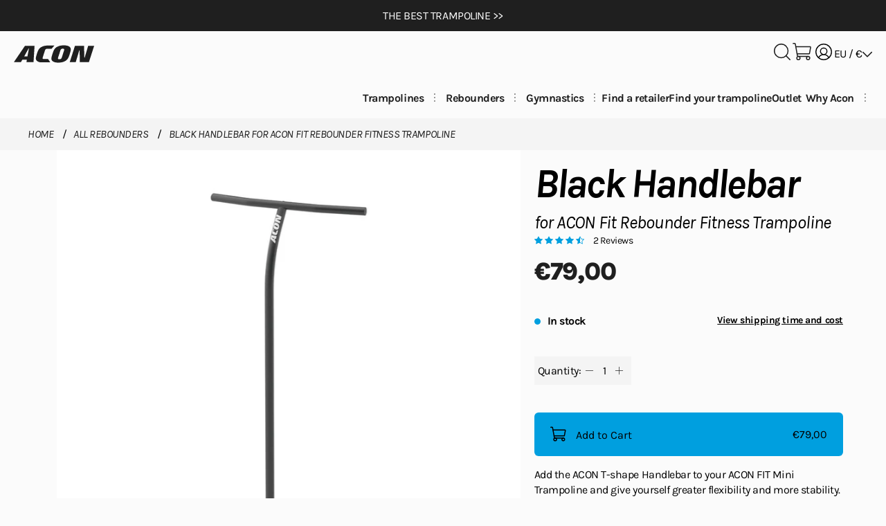

--- FILE ---
content_type: text/html; charset=utf-8
request_url: https://www.acon24.com/collections/fitness-trampolines/products/handlebar-for-acon-fit-trampoline-black
body_size: 72991
content:
<!doctype html>
<html class="no-js" lang="en-GB">
  <head>
    <meta charset="utf-8">
    <meta http-equiv="X-UA-Compatible" content="IE=edge,chrome=1">
    <meta name="viewport" content="width=device-width,initial-scale=1,shrink-to-fit=no">
    <meta name="theme-color" content="#fbfbfb">
    
    

    <link rel="canonical" href="https://www.acon24.com/products/handlebar-for-acon-fit-trampoline-black">
    <link rel="preconnect" href="https://cdn.shopify.com" crossorigin>


    <style> 
      @font-face {
        font-family: 'Karla';
        src: url('//www.acon24.com/cdn/shop/t/81/assets/Karla-VariableFont_wght.ttf?v=52693242866265903911745479655') format('truetype-variations'),
            url('//www.acon24.com/cdn/shop/t/81/assets/Karla-VariableFont_wght.ttf?v=52693242866265903911745479655') format('truetype');
        font-weight: 300 800;
        font-style: normal;
        font-display: swap;
      }

      @font-face {
        font-family: 'Karla';
        src: url('//www.acon24.com/cdn/shop/t/81/assets/Karla-Italic-VariableFont_wght.ttf?v=138210451576999112431745479661') format('truetype-variations'),
            url('//www.acon24.com/cdn/shop/t/81/assets/Karla-Italic-VariableFont_wght.ttf?v=138210451576999112431745479661') format('truetype');
        font-weight: 300 800;
        font-style: italic;
        font-display: swap;
      }

      :root {
        --typography-font: 'Karla', sans-serif;
        --page-background-color: #fbfbfb;
        background-color: var(--page-background-color);
      }

      
      
    </style>

    <style data-shopify>
      
        .color-acon-branded {
          --scheme-color-background: #fbfbfb;
          --scheme-color-text: #1f1f1f;
          --color-foreground: 31,31,31;
          --scheme-color-secondary-text: #ee3c3c;
          --scheme-color-button: #1773b0;
          --scheme-color-button-text: #fbfbfb;
          --scheme-color-secondary-button: #9957cd;
          --scheme-color-secondary-button-text: #fbfbfb;
          }
      
        .color-acon-beige {
          --scheme-color-background: #f0e8e0;
          --scheme-color-text: #1f1f1f;
          --color-foreground: 31,31,31;
          --scheme-color-secondary-text: #ee3c3c;
          --scheme-color-button: #1f1f1f;
          --scheme-color-button-text: #fbfbfb;
          --scheme-color-secondary-button: #9957cd;
          --scheme-color-secondary-button-text: #fbfbfb;
          }
      
        .color-acon-grey {
          --scheme-color-background: #f4f4f4;
          --scheme-color-text: #1f1f1f;
          --color-foreground: 31,31,31;
          --scheme-color-secondary-text: #ee3c3c;
          --scheme-color-button: #1f1f1f;
          --scheme-color-button-text: #fbfbfb;
          --scheme-color-secondary-button: #9957cd;
          --scheme-color-secondary-button-text: #fbfbfb;
          }
      
        .color-scheme-0b8861df-efba-4880-bbc4-3baa978b0977 {
          --scheme-color-background: #0f0f0f;
          --scheme-color-text: #fbfbfb;
          --color-foreground: 251,251,251;
          --scheme-color-secondary-text: #ee3c3c;
          --scheme-color-button: #009fdf;
          --scheme-color-button-text: #fbfbfb;
          --scheme-color-secondary-button: #9957cd;
          --scheme-color-secondary-button-text: #fbfbfb;
          }
      
        .color-scheme-c8754bf3-9ff8-439e-949c-47d331c6d039 {
          --scheme-color-background: #30443a;
          --scheme-color-text: #fbfbfb;
          --color-foreground: 251,251,251;
          --scheme-color-secondary-text: #ee3c3c;
          --scheme-color-button: #1773b0;
          --scheme-color-button-text: #fbfbfb;
          --scheme-color-secondary-button: #9957cd;
          --scheme-color-secondary-button-text: #fbfbfb;
          }
      
        .color-scheme-89de0fad-e80d-4957-af8b-8bccf9e00f91 {
          --scheme-color-background: #1f1f1f;
          --scheme-color-text: #fbfbfb;
          --color-foreground: 251,251,251;
          --scheme-color-secondary-text: #ee3c3c;
          --scheme-color-button: #1773b0;
          --scheme-color-button-text: #fbfbfb;
          --scheme-color-secondary-button: #9957cd;
          --scheme-color-secondary-button-text: #fbfbfb;
          }
      
    </style>
<title>Handlebar for ACON FIT Trampoline | Black | Better balance | Buy now

&ndash; Acon EU</title><meta name="description" content="Buy a black handlebar for the ACON Fit Rebounder Fitness Trampoline. Order yours today!"><link rel="shortcut icon" href="//www.acon24.com/cdn/shop/files/acon-favicon.png?crop=center&height=32&v=1663835026&width=32" type="image/png">






  

  
  
  

  <script type="application/ld+json">
    {
      "@context": "https://schema.org/",
      "@type": "Product",
      "name": "Black Handlebar for ACON Fit Rebounder Fitness Trampoline",
      "description": "Add the ACON T-shape Handlebar to your ACON FIT Mini Trampoline and give yourself greater flexibility and more stability. The strong, t-shaped bar is a form fit to anchor your workouts, whether bouncing or stretching. With better balance, you can add even more imaginative ideas to your routines. The t-shape handlebar adjusts to 4 different heights, from 79 cm to 95 cm when standing on the trampoline. Plus, the handlebar is hygienic and easy to keep clean.*Note: This accessory is made specifically for the ACON FIT Mini Trampoline and will only work with the FIT round or hexagon models",
      "sku": "10112-HBB",
      
      "image": [
        
        "https://www.acon24.com/cdn/shop/files/FIT-Handlebar-black-overview_aae2cffe-7f83-4f3c-945d-2dd1ecd14ddf.jpg?v=1749715603&width=1024",
        
        "https://www.acon24.com/cdn/shop/files/FIT-Handlebar-black-detail_eb61264f-ab19-41a5-90de-966934142ce0.jpg?v=1749715603&width=1024",
        
        "https://www.acon24.com/cdn/shop/files/FIT-Handlebar-on-hexagon-black.jpg?v=1749715603&width=1024"
        
      ],
      "brand": {
        "@type": "Brand",
        "name": "Acon"
      },
      "category": "Fitness accessories",
      "isFamilyFriendly": true,
      
      "audience": {
        "@type": "PeopleAudience",
        "audienceType": "fitness enthusiasts",
        "suggestedMinAge": "6"
      },
      
      
"material": "steel",
      
      
      "aggregateRating": {
        "@type": "AggregateRating",
        "ratingValue": "4.5",
        "reviewCount": "2"
        },
      

      
      "offers": {
        "@type": "Offer",
        "url": "https://www.acon24.com/products/handlebar-for-acon-fit-trampoline-black",
        "priceCurrency": "EUR",
        "price": "79.00","availability": "https://schema.org/InStock",
        "itemCondition": "https://schema.org/NewCondition",
        "seller": {
          "@type": "Organization",
          "name": "Acon EU "
        },
        
"warranty": {
          "@type": "WarrantyPromise",
          "warrantyScope": {
            "@type": "WarrantyScope",
            "description": "2 years"
          }
        },
        
        "hasMerchantReturnPolicy": {
          "@type": "MerchantReturnPolicy",
          "applicableCountry": "EU",
          "returnPolicyCategory": "https://schema.org/MerchantReturnFiniteReturnWindow",
          "merchantReturnDays": 30,
          "returnMethod": "https://schema.org/ReturnByMail",
          "returnFees": "https://schema.org/FreeReturn"
        }
         
      }
    }
  </script>

<meta property="og:site_name" content="Acon EU">
<meta property="og:url" content="https://www.acon24.com/products/handlebar-for-acon-fit-trampoline-black">
<meta property="og:title" content="Black Handlebar for ACON Fit Rebounder Fitness Trampoline">
<meta property="og:type" content="product">
<meta property="og:description" content="Buy a black handlebar for the ACON Fit Rebounder Fitness Trampoline. Order yours today!"><meta property="og:price:amount" content="79,00">
  <meta property="og:price:currency" content="EUR">
  <meta property="og:image" content="http://www.acon24.com/cdn/shop/files/FIT-Handlebar-black-overview_aae2cffe-7f83-4f3c-945d-2dd1ecd14ddf.jpg?v=1749715603">
      <meta property="og:image:secure_url" content="https://www.acon24.com/cdn/shop/files/FIT-Handlebar-black-overview_aae2cffe-7f83-4f3c-945d-2dd1ecd14ddf.jpg?v=1749715603">
      <meta property="og:image:width" content="1024">
      <meta property="og:image:height" content="1024"><meta property="og:image" content="http://www.acon24.com/cdn/shop/files/FIT-Handlebar-black-detail_eb61264f-ab19-41a5-90de-966934142ce0.jpg?v=1749715603">
      <meta property="og:image:secure_url" content="https://www.acon24.com/cdn/shop/files/FIT-Handlebar-black-detail_eb61264f-ab19-41a5-90de-966934142ce0.jpg?v=1749715603">
      <meta property="og:image:width" content="1024">
      <meta property="og:image:height" content="1024"><meta property="og:image" content="http://www.acon24.com/cdn/shop/files/FIT-Handlebar-on-hexagon-black.jpg?v=1749715603">
      <meta property="og:image:secure_url" content="https://www.acon24.com/cdn/shop/files/FIT-Handlebar-on-hexagon-black.jpg?v=1749715603">
      <meta property="og:image:width" content="1024">
      <meta property="og:image:height" content="1024">


<meta name="twitter:site" content="@">
<meta name="twitter:card" content="summary_large_image">
<meta name="twitter:title" content="Black Handlebar for ACON Fit Rebounder Fitness Trampoline">
<meta name="twitter:description" content="Buy a black handlebar for the ACON Fit Rebounder Fitness Trampoline. Order yours today!">
<style type="text/css" media="screen">.container,.container-fluid,.container-lg,.container-md,.container-sm,.container-xl,.container-xxl{margin-left:auto;margin-right:auto;padding-left:.75rem;padding-left:var(--bs-gutter-x,.75rem);padding-right:.75rem;padding-right:var(--bs-gutter-x,.75rem);width:100%}.fade{transition:opacity .15s linear}@media (prefers-reduced-motion:reduce){.fade,.modal.fade .modal-dialog{transition:none}}.fade:not(.show){opacity:0}.modal{display:none;height:100%;left:0;outline:0;overflow-x:hidden;overflow-y:auto;position:fixed;top:0;width:100%;z-index:1055}.modal-dialog{margin:.5rem;pointer-events:none;position:relative;width:auto}.modal.fade .modal-dialog{transform:translateY(-50px);transition:transform .3s ease-out}.modal.show .modal-dialog{transform:none}.modal.modal-static .modal-dialog{transform:scale(1.02)}.modal-dialog-scrollable{height:calc(100% - 1rem)}.modal-dialog-scrollable .modal-content{max-height:100%;overflow:hidden}.modal-dialog-scrollable .modal-body{overflow-y:auto}.modal-dialog-centered{align-items:center;min-height:calc(100% - 1rem)}.modal-content,.modal-dialog-centered{display:-webkit-box;display:-ms-flexbox;display:flex}.modal-content{background-clip:padding-box;background-color:#fff;border:1px solid rgba(0,0,0,.2);border-radius:.3rem;flex-direction:column;outline:0;pointer-events:auto;position:relative;width:100%}.modal-backdrop{background-color:#000;height:100vh;left:0;position:fixed;top:0;width:100vw;z-index:1050}.modal-backdrop.fade{opacity:0}.modal-backdrop.show{opacity:.5}.modal-header{align-items:center;border-bottom:1px solid #dee2e6;border-top-left-radius:calc(.3rem - 1px);border-top-right-radius:calc(.3rem - 1px);display:-webkit-box;display:-ms-flexbox;display:flex;flex-shrink:0;justify-content:space-between;padding:1rem}.modal-title{line-height:1.5;margin-bottom:0}.modal-body{flex:1 1 auto;padding:1rem;position:relative}.modal-footer{align-items:center;border-bottom-left-radius:calc(.3rem - 1px);border-bottom-right-radius:calc(.3rem - 1px);border-top:1px solid #dee2e6;display:-webkit-box;display:-ms-flexbox;display:flex;flex-shrink:0;flex-wrap:wrap;justify-content:flex-end;padding:.75rem}.modal-footer>*{margin:.25rem}.modal-fullscreen{height:100%;margin:0;max-width:none;width:100vw}.modal-fullscreen .modal-content{border:0;border-radius:0;height:100%}.modal-fullscreen .modal-header{border-radius:0}.modal-fullscreen .modal-body{overflow-y:auto}.modal-fullscreen .modal-footer{border-radius:0}@media (max-width:575.98px){.modal-fullscreen-sm-down{height:100%;margin:0;max-width:none;width:100vw}.modal-fullscreen-sm-down .modal-content{border:0;border-radius:0;height:100%}.modal-fullscreen-sm-down .modal-header{border-radius:0}.modal-fullscreen-sm-down .modal-body{overflow-y:auto}.modal-fullscreen-sm-down .modal-footer{border-radius:0}}@media (max-width:767.98px){.modal-fullscreen-md-down{height:100%;margin:0;max-width:none;width:100vw}.modal-fullscreen-md-down .modal-content{border:0;border-radius:0;height:100%}.modal-fullscreen-md-down .modal-header{border-radius:0}.modal-fullscreen-md-down .modal-body{overflow-y:auto}.modal-fullscreen-md-down .modal-footer{border-radius:0}.tag--resp{font-size:10px;font-size:10px!important;font-weight:500;font-weight:500!important;line-height:11.69px;line-height:11.69px!important;padding:3px 7px;padding:3px 7px!important}}@media (max-width:991.98px){.modal-fullscreen-lg-down{height:100%;margin:0;max-width:none;width:100vw}.modal-fullscreen-lg-down .modal-content{border:0;border-radius:0;height:100%}.modal-fullscreen-lg-down .modal-header{border-radius:0}.modal-fullscreen-lg-down .modal-body{overflow-y:auto}.modal-fullscreen-lg-down .modal-footer{border-radius:0}}@media (max-width:1199.98px){.modal-fullscreen-xl-down{height:100%;margin:0;max-width:none;width:100vw}.modal-fullscreen-xl-down .modal-content{border:0;border-radius:0;height:100%}.modal-fullscreen-xl-down .modal-header{border-radius:0}.modal-fullscreen-xl-down .modal-body{overflow-y:auto}.modal-fullscreen-xl-down .modal-footer{border-radius:0}}@media (max-width:1399.98px){.modal-fullscreen-xxl-down{height:100%;margin:0;max-width:none;width:100vw}.modal-fullscreen-xxl-down .modal-content{border:0;border-radius:0;height:100%}.modal-fullscreen-xxl-down .modal-header{border-radius:0}.modal-fullscreen-xxl-down .modal-body{overflow-y:auto}.modal-fullscreen-xxl-down .modal-footer{border-radius:0}}body{margin:0}.container{box-sizing:border-box}a{color:inherit;text-decoration:none}.txt-t-u{text-transform:uppercase!important}.txt-t-l{text-transform:lowercase!important}.txt-t-c{text-transform:capitalize!important}.txt-t-n{text-transform:none!important}.txt-d-u{text-decoration:underline}.txt-d-s{-webkit-text-decoration-line:line-through;text-decoration-line:line-through}.txt-w-l{font-weight:300!important}.txt-w-m{font-weight:500}.txt-w-b{font-weight:700}.txt-w-xb{font-weight:800!important}.txt-a-l{text-align:left}.txt-a-c{text-align:center}.txt-a-r{text-align:right}.txt-nm{margin-bottom:0!important;margin-top:0!important}.txt-i{font-style:italic!important}.txt-c-w{color:#fff}.txt-c-b{color:#1f1f1f}.txt-c-r{color:#d62d2d}.txt-c-rl{color:#f54242}.txt-c-g{color:#454545}.hidden{display:none!important}.invisible{visibility:hidden}.outline{text-shadow:1px 4px 0 #fbfbfb,0 8px 0 #f0e8e0}.margin--auto{margin:auto}.margin--v-st{margin-bottom:20px;margin-top:20px}.flx{display:-webkit-box;display:-ms-flexbox;display:flex}.flx-a-c{align-items:center}.flx-a-s{align-items:flex-start}.flx-a-e{align-items:end}.flx-a-st{align-items:stretch}.flx-d-c{flex-direction:column}.flx-d-cr{flex-direction:column-reverse}.flx-j-b{justify-content:space-between}.flx-j-c{justify-content:center}.flx-j-e{justify-content:flex-end}.flx-j-s{justify-content:start}.flx-j-ev{justify-content:space-evenly}.flx-w{flex-wrap:wrap}.dsp-b{display:block}.dsp-ib{display:inline-block}.dsp-n{display:none}.dsp-g{display:grid}.dsp-mob,.dsp-tabl{display:block}.dsp-desk{display:none}.pos-r{position:relative}.pos-a{position:absolute}.pos-f{position:fixed}.pos-s{position:sticky}.obj-fit--cover{-o-object-fit:cover;object-fit:cover}.obj-position--absolute-center{bottom:0;left:0;-o-object-position:center;object-position:center;position:absolute;right:0;top:0}.gap-xxs{gap:.3em}.gap-xs{gap:.6em}.gap-s{gap:1em}.gap-m{gap:1.4em}.gap-l{gap:3em}.w-0{width:0}.w-fc{width:-moz-fit-content;width:-webkit-fit-content;width:fit-content}.w-a{width:auto}.w-mc{width:-moz-max-content;width:-webkit-max-content;width:max-content}.w-80{width:80%}.w-90{width:90%}.w-100{width:100%}.h-fc{height:-moz-fit-content;height:-webkit-fit-content;height:fit-content}.h-100{height:100%}.h-a{height:auto}.sizing--box{box-sizing:border-box}.border--bl{border:1px solid #1f1f1f;border-radius:20px}.border--m-grey{border:1px solid #e6e6e6;border-radius:20px}.border--n{border:none!important}.border--s-grey{border:1px solid #e6e6e6;border-radius:5px}.border-b--bl{border-bottom:1px solid #1f1f1f}.border-b--l-grey{border-bottom:1px solid #f4f4f4}.border-b--gr{border-bottom:1px solid #adadad}.cursor--point{cursor:pointer}.bg--bl,.bg--l-grey{background:#f4f4f4}.bg--bl{background:#1f1f1f}.bg--none{background:none!important}.option{border:1px solid #1f1f1f;border-radius:40px;cursor:pointer;letter-spacing:.03em;padding:7px 6px;transition-duration:.3s;transition-property:color,background-color}.option:hover{background-color:#f0e8e0;transition:background-color .3s}.option.selected{background-color:#1f1f1f;color:#fbfbfb}.scroll-x--auto{-ms-overflow-style:none;overflow-x:auto;scrollbar-width:none}.scroll-x--auto:-webkit-scrollbar{display:none}.of-h{overflow:hidden}.of-x-h{overflow-x:hidden}.list.with-content-indent{max-width:951px}.list .list__inner{width:-moz-fit-content;width:-webkit-fit-content;width:fit-content}.list .list__inner ul li{margin-top:10px}.list .list__inner ul a{font-weight:700;text-decoration:underline}.close-button{background:none;border:none}.err-msg{background-color:#ffcdcd;border:1px solid #d62d2d;border-radius:20px;padding:10px}.err-msg .message__wrapper:before{background-color:#d62d2d;content:"";display:block;flex-shrink:0;float:left;height:22px;margin:0 12px 0 0;-webkit-mask:url("data:image/svg+xml;charset=utf-8,%3Csvg width='18' height='18' fill='none' xmlns='http://www.w3.org/2000/svg'%3E%3Cpath d='M9 17.25A8.25 8.25 0 1 0 9 .75a8.25 8.25 0 0 0 0 16.5ZM9 4.875v4.813' stroke='%23EE3C3C' stroke-width='1.5' stroke-linecap='round' stroke-linejoin='round'/%3E%3Cpath d='M9 13.64a.86.86 0 1 0 0-1.718.86.86 0 0 0 0 1.719Z' fill='%23EE3C3C'/%3E%3C/svg%3E") no-repeat 50% 50%;mask:url("data:image/svg+xml;charset=utf-8,%3Csvg width='18' height='18' fill='none' xmlns='http://www.w3.org/2000/svg'%3E%3Cpath d='M9 17.25A8.25 8.25 0 1 0 9 .75a8.25 8.25 0 0 0 0 16.5ZM9 4.875v4.813' stroke='%23EE3C3C' stroke-width='1.5' stroke-linecap='round' stroke-linejoin='round'/%3E%3Cpath d='M9 13.64a.86.86 0 1 0 0-1.718.86.86 0 0 0 0 1.719Z' fill='%23EE3C3C'/%3E%3C/svg%3E") no-repeat 50% 50%;-webkit-mask-size:cover;mask-size:cover;width:22px}.custom-table{overflow-x:auto}.custom-table table{border-collapse:collapse;table-layout:fixed;width:100%}.custom-table th{background:#fbfbfb;color:#1f1f1f;font-size:1rem;font-weight:800;letter-spacing:.1em;padding:0 10px 15px;text-transform:uppercase;vertical-align:bottom}.custom-table td{color:#1f1f1f;font-size:1rem;font-weight:300;padding:20px 10px}.custom-table td a{font-weight:700;text-decoration:underline}.custom-table td img,.custom-table th img{max-width:100%}.custom-table td img{padding:20px 0}.custom-table tr:nth-child(odd){background:#f4f4f4}.custom-table--auto-layout table{table-layout:auto}.accordion__inner{max-height:0;opacity:0;overflow:hidden;transition:all .3s ease-in-out;visibility:hidden;word-break:break-word}.accordion__header{border-top:1px solid #e6e6e6;cursor:pointer;padding:15px 0;position:relative}.accordion__header--sm{padding:10px 0}.accordion__header:not(.accordion__header--st):after{bottom:0;content:url("data:image/svg+xml;charset=utf-8,%3Csvg xmlns='http://www.w3.org/2000/svg' width='22' height='22' fill='none'%3E%3Cpath d='M3.438 11h15.124M11 3.438v15.124' stroke='%231F1F1F' stroke-width='1.5' stroke-linecap='round' stroke-linejoin='round'/%3E%3C/svg%3E");height:-moz-fit-content;height:-webkit-fit-content;height:fit-content;margin:auto;position:absolute;right:1em;top:0}.accordion__header--st{align-items:center;display:-webkit-box;display:-ms-flexbox;display:flex;justify-content:space-between}.accordion__header--st h4{left:0;position:sticky;width:-moz-fit-content;width:-webkit-fit-content;width:fit-content}.accordion__header--st .accordion__icon{background-image:url("data:image/svg+xml;charset=utf-8,%3Csvg xmlns='http://www.w3.org/2000/svg' width='22' height='22' fill='none'%3E%3Cpath d='M3.438 11h15.124M11 3.438v15.124' stroke='%231F1F1F' stroke-width='1.5' stroke-linecap='round' stroke-linejoin='round'/%3E%3C/svg%3E");background-position:50%;background-repeat:no-repeat;height:22px;position:sticky;right:1em;width:22px}.accordion.active .accordion__inner{max-height:900vh;opacity:1;visibility:visible}.accordion.active .accordion__inner--marg{margin-bottom:15px}.accordion.active .accordion__header{border-bottom:none!important}.accordion.active .accordion__header h1,.accordion.active .accordion__header h2,.accordion.active .accordion__header h3,.accordion.active .accordion__header h4,.accordion.active .accordion__header h5,.accordion.active .accordion__header h6{font-weight:700}.accordion.active .accordion__header:not(.accordion__header--st):after{content:url("data:image/svg+xml;charset=utf-8,%3Csvg xmlns='http://www.w3.org/2000/svg' width='22' height='22' fill='none'%3E%3Cpath d='M3.438 11h15.124' stroke='%231F1F1F' stroke-width='1.5' stroke-linecap='round' stroke-linejoin='round'/%3E%3C/svg%3E")}.accordion.active .accordion__header--st .accordion__icon{background-image:url("data:image/svg+xml;charset=utf-8,%3Csvg xmlns='http://www.w3.org/2000/svg' width='22' height='22' fill='none'%3E%3Cpath d='M3.438 11h15.124' stroke='%231F1F1F' stroke-width='1.5' stroke-linecap='round' stroke-linejoin='round'/%3E%3C/svg%3E")}.accordion .custom-table{overflow-x:auto}.accordion .custom-table table{min-width:800px;overflow-x:auto}body{font-size:1rem;font-weight:400;letter-spacing:-.03em;line-height:1.4}body,input,select,textarea{-webkit-font-smoothing:antialiased;-moz-osx-font-smoothing:grayscale;font-family:var(--typography-font)}.title{font-size:1.875em;font-style:italic;line-height:.95;margin:20px 0}.title--xxl{font-size:3.75em;font-weight:800;letter-spacing:-.03em}.title--xl{font-size:2.75em}.title--l,.title--xl{font-weight:700;letter-spacing:-.05em}.title--l{font-size:1.875em}.title--m{font-size:1.25em}.title--m,.title--s{font-weight:800;letter-spacing:-.03em}.title--s{font-size:1.125em;text-transform:uppercase}.title--xs,.title--xxs{font-size:.875em;font-style:normal;letter-spacing:.1em}.title--overlay,.title--xs,.title--xxs{font-weight:800;text-transform:uppercase}.title--overlay{color:#fff;font-size:3.75em;letter-spacing:.03em}.title--bold{font-weight:700}.title--extra-bold{font-weight:800}.caption{font-size:1.0625em;line-height:1.2}.caption--l{font-size:1.125em;font-style:italic;font-weight:800;letter-spacing:-.03em}.caption--m{font-size:1.0625em;font-weight:500}.caption--s{font-size:.875em;font-weight:700;letter-spacing:-.03em}.caption--xs{font-size:.75rem;font-weight:700;letter-spacing:-.05em}.caption--xxs{font-size:.625em;font-weight:800;letter-spacing:-.05em}.lead-text{font-size:1.25rem;font-style:italic;font-weight:400;letter-spacing:-.03em;line-height:1.4}.lead-text--xs{color:#454545;font-size:1em}.lead-text--mb{font-size:1.25em}.lead-text--m{font-size:1.125em;font-style:italic;font-weight:500}.quote-text{font-size:1.625rem;font-style:italic;font-weight:700}.body-text,.quote-text{letter-spacing:-.03em;line-height:1.4}.body-text{font-size:1rem;font-weight:400}.body-text--xs{font-size:.75rem;font-weight:400}.body-text--s{font-size:.75em;font-weight:500}.body-text--l{font-size:1.125em;font-weight:400}.table-body{color:#1f1f1f;font-size:.75em;font-weight:300;letter-spacing:-.03em;line-height:.95;text-decoration:none}.body-link{cursor:pointer;font-size:1rem;font-weight:700}.body-link--blue{color:#009fdf;text-decoration:underline}.body-link--s{font-size:.75em}.body-link--underlined{text-decoration:underline}.menu-item{color:#1f1f1f;font-size:1.875em;font-weight:700;letter-spacing:-.03em;line-height:.95;text-decoration:none}.menu-item--xs{font-size:1.375em;font-weight:400;text-decoration:underline}.menu-item--selected{font-weight:800}.tag-item{font-size:.875em;font-weight:500;letter-spacing:-.03em;text-transform:uppercase}.price-text{font-size:1rem;font-weight:800;letter-spacing:-.03em;line-height:1.2}.price-text--thin{font-weight:400}.price-text--xxs{font-size:12px}.price-text--xs{font-size:.875em}.price-text--s{font-size:1.25rem}.price-text--m{font-size:1.375rem;line-height:1.4}.price-text--l{font-size:2.25rem;line-height:1.6}.price-text--crossed-xs{font-size:.75em}.price-text--crossed-m,.price-text--crossed-s,.price-text--crossed-xs{font-weight:300;text-decoration:line-through}.price-text--crossed-m{font-size:1.25rem;line-height:1.4}.price-text--sold-out{color:#adadad}.product-card-text--title{font-size:1.125rem;font-style:italic;font-weight:700;letter-spacing:-.03em;line-height:.95}.product-card-text--subtitle{font-size:1rem;font-weight:400;letter-spacing:-.05em;line-height:1.2}.product-card-text--marketing{color:#454545;font-size:.875rem;font-style:italic;font-weight:800;line-height:.95}.product-card-text--variant{font-size:12px;font-style:italic;font-weight:800;letter-spacing:.05em;line-height:.95;text-transform:uppercase}h1{font-size:1.25em}h1,h2{font-style:italic}h2{font-size:1.125em}h3{font-size:.875em}h4{font-size:1.0625em}h5{font-size:.875em}h6{font-size:.75rem}p{font-weight:400;letter-spacing:-.03em;line-height:1.4}.button,p{font-size:1rem}.button{background-color:#fbfbfb;border:1px solid #fbfbfb;border-radius:6px;box-sizing:border-box;color:#1f1f1f;cursor:pointer;display:inline-block;font-family:var(--typography-font);font-weight:500;line-height:1.15;padding:20px 40px;position:relative;text-align:center;text-decoration:none;transition-property:background-color,border-color}.button,.button:after{transition-duration:.5s}.button:after{background-color:#1f1f1f;bottom:19px;content:"";height:1px;left:40px;position:absolute;transition-property:width;width:0}.button:hover{background-color:#f0e8e0;border-color:#f0e8e0;transition-duration:.5s;transition-property:background-color,border-color,filter}.button:hover:after{transition-duration:.5s;width:calc(100% - 80px)}.button--sharp{border-radius:0}.button--dark{background-color:#1f1f1f;border:1px solid #1f1f1f;color:#fbfbfb}.button--dark:after{background-color:#fbfbfb}.button--dark:hover{background-color:#000;border-color:#000}.button--outlined{background:rgba(31,31,31,.6);color:#fbfbfb}.button--outlined:after{background-color:#fbfbfb}.button--outlined:hover{background-color:hsla(0,0%,98%,.1);border-color:#fbfbfb}.button--dark-outlined{background-color:transparent;border:1px solid #1f1f1f;color:#1f1f1f}.button--dark-outlined:hover{background-color:rgba(31,31,31,.1);border-color:#1f1f1f}.button--primary{background-color:#009fdf;border:1px solid #009fdf;color:#000}.button--primary:after{background-color:#000}.button--primary:hover{background-color:#009fdf;border-color:#009fdf}.button--primary-outlined{background-color:transparent;border:1px solid #009fdf;color:#009fdf}.button--primary-outlined:after{background-color:#009fdf}.button--primary-outlined:hover{background-color:rgba(0,159,223,.1);border-color:#009fdf}.button--purple{background-color:#9755cb;border:1px solid #9755cb;color:#fbfbfb}.button--purple:after{background-color:#fbfbfb}.button--purple:hover{background-color:#a369d1;border-color:#9755cb}.button--l-grey{border:1px solid #f4f4f4;color:#1f1f1f}.button--l-grey,.button--l-grey:after,.button--l-grey:hover{background-color:#f4f4f4}.button--l-grey:hover{border-color:#f4f4f4}.button--small{font-size:.75em;font-weight:700;padding:13px 40px;text-transform:uppercase}.button--small:after{bottom:12px}.button--disabled{background-color:#e6e6e6;border:none;color:#adadad;pointer-events:none}.button--disabled path{stroke:#adadad}.button--text-icon{align-items:center;display:-webkit-box;display:-ms-flexbox;display:flex;justify-content:center;padding:13px 20px}.button--text-icon:after{left:13px}.button--text-icon:hover:after{width:calc(100% - 26px)}.form{align-items:center;display:-webkit-box;display:-ms-flexbox;display:flex;flex-direction:column;margin:0;padding:40px 0}.form,.form .form-wrapper,.form form{width:100%}.form .input__container{margin-top:30px}.form .input__select-wrapper{margin-top:20px;position:relative}.form .input__select-wrapper:after{bottom:0;content:url("data:image/svg+xml;charset=utf-8,%3Csvg xmlns='http://www.w3.org/2000/svg' width='22' height='22' fill='none'%3E%3Cpath d='M11 19.25a8.25 8.25 0 1 0 0-16.5 8.25 8.25 0 0 0 0 16.5Z' stroke='%231F1F1F' stroke-width='1.5' stroke-linecap='round' stroke-linejoin='round'/%3E%3Cpath d='M8.083 11.52 11 14.439l2.917-2.917M11 7.563v6.875' stroke='%231F1F1F' stroke-width='1.5' stroke-linecap='round' stroke-linejoin='round'/%3E%3C/svg%3E");position:absolute;right:3%;top:26%;z-index:50}.form__input{font-size:1rem;padding:20px 0!important}.form__input::-moz-placeholder{font-style:italic}.form__input::placeholder{font-style:italic}.form__button{-webkit-appearance:none;-moz-appearance:none;appearance:none;margin-top:60px;padding:13px;text-transform:uppercase;width:100%}.form__button:after{bottom:14px}.form__link{display:block;font-size:1rem;font-weight:700;margin-top:20px;text-decoration:underline}.form__select{-webkit-appearance:none;-moz-appearance:none;appearance:none;background:#f4f4f4;border:1px solid #adadad;border-radius:5px;color:#1f1f1f;font-size:1rem;height:46px;letter-spacing:-.03em;padding:0 10px;width:100%}.form .form-message{border-radius:20px;display:inline-block;padding:7px 20px 7px 10px}.form .form-message a{font-weight:700;text-decoration:underline}.form .form-message ul{margin:0;padding:0}.form .form-message .form-message__wrapper{align-items:center;display:-webkit-box;display:-ms-flexbox;display:flex}.form .form-message.form__error .form-message__wrapper:before{background-color:#d62d2d;content:"";display:block;flex-shrink:0;float:left;height:22px;margin:0 12px 0 0;-webkit-mask:url("data:image/svg+xml;charset=utf-8,%3Csvg width='18' height='18' fill='none' xmlns='http://www.w3.org/2000/svg'%3E%3Cpath d='M9 17.25A8.25 8.25 0 1 0 9 .75a8.25 8.25 0 0 0 0 16.5ZM9 4.875v4.813' stroke='%23EE3C3C' stroke-width='1.5' stroke-linecap='round' stroke-linejoin='round'/%3E%3Cpath d='M9 13.64a.86.86 0 1 0 0-1.718.86.86 0 0 0 0 1.719Z' fill='%23EE3C3C'/%3E%3C/svg%3E") no-repeat 50% 50%;mask:url("data:image/svg+xml;charset=utf-8,%3Csvg width='18' height='18' fill='none' xmlns='http://www.w3.org/2000/svg'%3E%3Cpath d='M9 17.25A8.25 8.25 0 1 0 9 .75a8.25 8.25 0 0 0 0 16.5ZM9 4.875v4.813' stroke='%23EE3C3C' stroke-width='1.5' stroke-linecap='round' stroke-linejoin='round'/%3E%3Cpath d='M9 13.64a.86.86 0 1 0 0-1.718.86.86 0 0 0 0 1.719Z' fill='%23EE3C3C'/%3E%3C/svg%3E") no-repeat 50% 50%;-webkit-mask-size:cover;mask-size:cover;width:22px}.form .form-message.form__success .form-message__wrapper:before{background-color:#00be63;content:"";display:block;flex-shrink:0;float:left;height:22px;margin:0 12px 0 0;-webkit-mask:url("data:image/svg+xml;charset=utf-8,%3Csvg width='22' height='22' fill='none' xmlns='http://www.w3.org/2000/svg'%3E%3Cpath d='M2.75 8.938h4.125v8.937H2.75a.687.687 0 0 1-.688-.688V9.625a.688.688 0 0 1 .688-.688v0Zm4.125 0 3.438-6.876a2.75 2.75 0 0 1 2.75 2.75v2.063h5.317a1.375 1.375 0 0 1 1.364 1.546l-1.03 8.25a1.375 1.375 0 0 1-1.365 1.204H6.875' stroke='%231f1f1f' stroke-width='1.5' stroke-linecap='round' stroke-linejoin='round'/%3E%3C/svg%3E") no-repeat 50% 50%;mask:url("data:image/svg+xml;charset=utf-8,%3Csvg width='22' height='22' fill='none' xmlns='http://www.w3.org/2000/svg'%3E%3Cpath d='M2.75 8.938h4.125v8.937H2.75a.687.687 0 0 1-.688-.688V9.625a.688.688 0 0 1 .688-.688v0Zm4.125 0 3.438-6.876a2.75 2.75 0 0 1 2.75 2.75v2.063h5.317a1.375 1.375 0 0 1 1.364 1.546l-1.03 8.25a1.375 1.375 0 0 1-1.365 1.204H6.875' stroke='%231f1f1f' stroke-width='1.5' stroke-linecap='round' stroke-linejoin='round'/%3E%3C/svg%3E") no-repeat 50% 50%;-webkit-mask-size:cover;mask-size:cover;width:22px}.form .form__error{background-color:rgba(238,60,60,.2);border:1px solid #d62d2d;color:#d62d2d}.form .form__success{background-color:rgba(0,190,99,.2);border:1px solid #00be63;color:#00be63}input[type=radio]{-webkit-appearance:none;-moz-appearance:none;appearance:none;background:#adadad;border:5.5px solid #f4f4f4;border-radius:50%;box-shadow:0 0 0 1px #1f1f1f;cursor:pointer;height:22px;position:relative;width:22px}input[type=radio]:checked{background:#1f1f1f;border:3px solid #f4f4f4;box-shadow:0 0 0 1px #1f1f1f}.input__checkbox{-webkit-appearance:none;-moz-appearance:none;appearance:none;background:#f4f4f4;border:1px solid #adadad;border-radius:2px;cursor:pointer;height:22px;position:relative;width:22px}.input__checkbox:checked:after{background:#000;border:1px solid #000;border-radius:2px;bottom:0;content:url("data:image/svg+xml;charset=utf-8,%3Csvg xmlns='http://www.w3.org/2000/svg' width='17' height='16' fill='none'%3E%3Cpath d='m1 8.5 4.5 6L15.5 1' stroke='%23FBFBFB' stroke-width='2' stroke-linecap='round' stroke-linejoin='round'/%3E%3C/svg%3E");left:0;margin:auto;position:absolute;right:0;top:0;z-index:50}.input__container .input--label span{color:#d62d2d}.input__container .input--error{color:#d62d2d;display:none}.input__container.incorrect .input--text{border-bottom:1px solid #d62d2d}.input__container.incorrect .input--error{display:block}.input__container .input--inner{align-items:center;border-bottom:1px solid #adadad;cursor:pointer;display:-webkit-box;display:-ms-flexbox;display:flex}.input__container .input--inner input[type=date],.input__container .input--inner input[type=email],.input__container .input--inner input[type=password],.input__container .input--inner input[type=search],.input__container .input--inner input[type=text]{background:transparent;border:none;box-sizing:border-box;color:#1f1f1f;font-family:Karla;padding:20px;width:100%}.input__container .input--inner input[type=date]::-moz-placeholder,.input__container .input--inner input[type=email]::-moz-placeholder,.input__container .input--inner input[type=password]::-moz-placeholder,.input__container .input--inner input[type=search]::-moz-placeholder,.input__container .input--inner input[type=text]::-moz-placeholder{color:#adadad;font-family:Karla}.input__container .input--inner input[type=date]::placeholder,.input__container .input--inner input[type=email]::placeholder,.input__container .input--inner input[type=password]::placeholder,.input__container .input--inner input[type=search]::placeholder,.input__container .input--inner input[type=text]::placeholder{color:#adadad;font-family:Karla}.input__container .input--inner input[type=date]::-moz-placeholder:after,.input__container .input--inner input[type=email]::-moz-placeholder:after,.input__container .input--inner input[type=password]::-moz-placeholder:after,.input__container .input--inner input[type=search]::-moz-placeholder:after,.input__container .input--inner input[type=text]::-moz-placeholder:after{content:"*"}.input__container .input--inner input[type=date]::placeholder:after,.input__container .input--inner input[type=email]::placeholder:after,.input__container .input--inner input[type=password]::placeholder:after,.input__container .input--inner input[type=search]::placeholder:after,.input__container .input--inner input[type=text]::placeholder:after{content:"*"}.input__container .input--inner input[type=date]:focus,.input__container .input--inner input[type=email]:focus,.input__container .input--inner input[type=password]:focus,.input__container .input--inner input[type=search]:focus,.input__container .input--inner input[type=text]:focus{outline:none}input[type=search]::-ms-clear,input[type=search]::-ms-reveal{display:none;height:0;width:0}input[type=search]::-webkit-search-cancel-button,input[type=search]::-webkit-search-decoration,input[type=search]::-webkit-search-results-button,input[type=search]::-webkit-search-results-decoration{display:none}label.drop-down{position:relative}label.drop-down select{-webkit-appearance:none;-moz-appearance:none;appearance:none;background:#f4f4f4;border:1px solid #adadad;border-radius:5px;color:#1f1f1f;font-size:16px;height:46px;letter-spacing:-.03em;padding:0 10px;width:100%}label.drop-down:after{bottom:0;content:url("data:image/svg+xml;charset=utf-8,%3Csvg xmlns='http://www.w3.org/2000/svg' width='22' height='22' fill='none'%3E%3Cpath d='M11 19.25a8.25 8.25 0 1 0 0-16.5 8.25 8.25 0 0 0 0 16.5Z' stroke='%231F1F1F' stroke-width='1.5' stroke-linecap='round' stroke-linejoin='round'/%3E%3Cpath d='M8.083 11.52 11 14.439l2.917-2.917M11 7.563v6.875' stroke='%231F1F1F' stroke-width='1.5' stroke-linecap='round' stroke-linejoin='round'/%3E%3C/svg%3E");height:22px;margin:auto;pointer-events:none;position:absolute;right:3%;top:0;z-index:50}.input__textarea{background:#f4f4f4;border:none;box-sizing:border-box;font-size:1rem;font-style:italic;font-weight:400;margin-top:5px;padding:10px;resize:vertical;width:100%}.tag{background:transparent;border:1px solid #fbfbfb;border-radius:6px;box-sizing:border-box;color:#fbfbfb;display:inline-block;font-size:.875em;margin:0 5px 5px 0;padding:5px 10px;text-transform:uppercase;white-space:nowrap}.tag--s{font-size:10px;font-weight:500;line-height:11.69px;margin:0;padding:3px 7px}.tag--light{background:#fbfbfb;border:1px solid #1f1f1f;color:#1f1f1f}.tag--light-outline{background:transparent;border:1px solid #fbfbfb;color:#fbfbfb}.tag--semi-dark{background:rgba(31,31,31,.6)}.tag--dark{background:#1f1f1f;border:1px solid #fbfbfb;color:#fbfbfb}.tag--dark-outline{border:1px solid #1f1f1f;color:#1f1f1f}.tag--blur{-webkit-backdrop-filter:blur(24px);backdrop-filter:blur(24px);background:rgba(31,31,31,.2);border:1px solid #fbfbfb;color:#fbfbfb}.tag--red,.tag--red-italic{background:#d62d2d;border:1px solid #d62d2d;color:#fbfbfb}.tag--red-italic{font-style:italic;font-weight:800}.tag--purple{background:#9755cb;border:1px solid #9755cb;color:#fbfbfb}.tag--beige{background:#f0e8e0;border:1px solid #f0e8e0;color:#1f1f1f}.tag--beige,.tag--red-outline{font-style:italic;font-weight:800}.tag--red-outline{background:#fbfbfb;border:1px solid #d62d2d;color:#d62d2d}.tag--dark-red{background:#1f1f1f;border:1px solid #1f1f1f;color:#f54242;font-style:italic;font-weight:800}.tag--deep-olive{background:#30442a;border:1px solid #30442a;color:#fbfbfb}.tag--blue{background:#009fdf;border:1px solid #009fdf;color:#000;font-style:italic;font-weight:800}.tag--plain{background:none;border:none;color:#454545;font-size:18px;font-style:italic;font-weight:300;text-transform:capitalize}.tag--disabled{pointer-events:none}.shopify-section--with-margin .section-wrapper{margin-bottom:40px;margin-top:40px}.shopify-section--no-margin{margin-bottom:0;margin-top:0}.shopify-section--with-padding .section-wrapper{padding-bottom:40px;padding-top:40px}main#main-content>.shopify-section:last-child>div.section-wrapper>div:not(.newsletter){margin-bottom:80px}body{opacity:1;transition-duration:.5s;transition-property:opacity;transition-timing-function:ease-in-out}body.redirecting{opacity:0}html{scroll-behavior:smooth}.shopify-pc__banner__dialog{background:rgba(0,0,0,.7)!important;height:100%!important;max-height:100%!important;width:100%!important}.shopify-pc__banner__dialog p{font-size:12px!important}.shopify-pc__banner__dialog{padding:0!important}.shopify-pc__prefs__header-close:focus{box-shadow:none!important}.shopify-pc__banner__dialog,.shopify-pc__prefs__header-actions{gap:10px}.shopify-pc__banner__dialog button,.shopify-pc__prefs__header-actions button{border-radius:6px!important;font-size:11px!important;font-weight:700;margin:10px;margin:auto!important;max-width:250px;min-width:170px;padding:13px 40px!important;text-align:center!important;text-decoration:none!important;text-transform:uppercase}.shopify-pc__banner__dialog button#shopify-pc__prefs__header-accept,.shopify-pc__prefs__header-actions button#shopify-pc__prefs__header-accept{background-color:#1f1f1f!important;border:1px solid #1f1f1f!important;color:#fbfbfb!important}.shopify-pc__banner__dialog button.shopify-pc__banner__btn-accept,.shopify-pc__prefs__header-actions button.shopify-pc__banner__btn-accept{background-color:#1f1f1f!important;border:1px solid #1f1f1f!important;color:#fbfbfb!important;order:1}.shopify-pc__banner__dialog button.shopify-pc__banner__btn-manage-prefs,.shopify-pc__prefs__header-actions button.shopify-pc__banner__btn-manage-prefs{background-color:transparent!important;border:1px solid #1f1f1f!important;color:#1f1f1f!important;order:0}.shopify-pc__banner__dialog button.shopify-pc__banner__btn-manage-prefs:focus span,.shopify-pc__prefs__header-actions button.shopify-pc__banner__btn-manage-prefs:focus span{outline:none!important}.shopify-pc__banner__dialog button.shopify-pc__banner__btn-decline,.shopify-pc__prefs__header-actions button.shopify-pc__banner__btn-decline{background-color:transparent!important;border:none!important;color:#1f1f1f!important;font-size:10px!important;grid-column:1/span 2;order:1;padding:8px!important}.shopify-pc__banner__dialog h2,.shopify-pc__prefs__header-actions h2{font-size:16px!important;font-weight:900!important}#shopify-pc__prefs__dialog{border-radius:20px}.shopify-pc__banner__btns{grid-gap:10px;align-items:center;background-color:#fff;box-sizing:border-box;display:grid!important;gap:10px;grid-template-columns:1fr 1fr!important;min-width:auto!important;padding:10px!important}.shopify-pc__banner__wrapper{bottom:0;position:absolute;width:100%}.shopify-pc__banner__body{align-items:baseline;background-color:#fbfbfb;box-sizing:border-box;display:-webkit-box;display:-ms-flexbox;display:flex;flex-direction:column;justify-content:center;margin-bottom:0!important;margin-right:0!important;padding:20px}.shopify-pc__prefs__option p{width:auto!important}.shopify-pc__prefs__intro-main h3,.shopify-pc__prefs__intro-main label,.shopify-pc__prefs__intro-main li,.shopify-pc__prefs__intro-main p,.shopify-pc__prefs__scrollable h3,.shopify-pc__prefs__scrollable label,.shopify-pc__prefs__scrollable li,.shopify-pc__prefs__scrollable p{font-size:14px!important}#shopify-pc__prefs__header-title{font-size:18px!important;font-weight:900!important;text-transform:uppercase!important}@media (min-width:576px){.container,.container-sm{max-width:540px}.modal-dialog{margin:1.75rem auto;max-width:500px}.modal-dialog-scrollable{height:calc(100% - 3.5rem)}.modal-dialog-centered{min-height:calc(100% - 3.5rem)}.modal-sm{max-width:300px}}</style>
    <style type="text/css" media="screen and (min-width: 768px)">@media (min-width:768px){.container,.container-md,.container-sm{max-width:720px}.outline{text-shadow:1px 4px 0 #fbfbfb,0 12px 0 #f0e8e0}.dsp-mob{display:none}.dsp-desk{display:block}.accordion__header:not(.accordion__header--st):after{content:url("data:image/svg+xml;charset=utf-8,%3Csvg xmlns='http://www.w3.org/2000/svg' width='30' height='30' fill='none'%3E%3Cpath d='M4.688 15h20.625M15 4.688v20.625' stroke='%231F1F1F' stroke-width='1.5' stroke-linecap='round' stroke-linejoin='round'/%3E%3C/svg%3E")}.accordion__header--st .accordion__icon{background-image:url("data:image/svg+xml;charset=utf-8,%3Csvg xmlns='http://www.w3.org/2000/svg' width='30' height='30' fill='none'%3E%3Cpath d='M4.688 15h20.625M15 4.688v20.625' stroke='%231F1F1F' stroke-width='1.5' stroke-linecap='round' stroke-linejoin='round'/%3E%3C/svg%3E")}.accordion.active .accordion__header:not(.accordion__header--st):after{content:url("data:image/svg+xml;charset=utf-8,%3Csvg xmlns='http://www.w3.org/2000/svg' width='30' height='30' fill='none'%3E%3Cpath d='M4.688 15h20.625' stroke='%231F1F1F' stroke-width='1.5' stroke-linecap='round' stroke-linejoin='round'/%3E%3C/svg%3E")}.accordion.active .accordion__header--st .accordion__icon{background-image:url("data:image/svg+xml;charset=utf-8,%3Csvg xmlns='http://www.w3.org/2000/svg' width='30' height='30' fill='none'%3E%3Cpath d='M4.688 15h20.625' stroke='%231F1F1F' stroke-width='1.5' stroke-linecap='round' stroke-linejoin='round'/%3E%3C/svg%3E")}.title{font-size:3.75em}.title--xl{font-size:5.625em;letter-spacing:-.03em}.title--l{font-size:3.75em}.title--m{font-size:2.25em}.title--s{font-size:1.5em}.title--xs{font-size:1.125rem;letter-spacing:.05em}.title--xxs{font-size:.875em}.title--overlay{font-size:3.75em}.caption--l{font-size:1.5em}.caption--m{font-size:1.375em}.caption--s{font-size:1rem;font-weight:300}.caption--xs{font-size:.75rem;font-weight:800}.lead-text{font-size:1.625rem}.lead-text--xs{color:#454545;font-size:1em}.lead-text--s{font-size:1.25rem}.lead-text--m{font-size:1.0625em}.body-text{font-size:1em}.body-text--xs{font-size:.75rem}.body-text--s{font-size:.875rem;font-weight:300}.body-text--l{font-size:1.125em}.body-link--s{font-size:.875rem}.menu-item{font-size:1rem}.menu-item--xs{font-size:.75em}h1{font-size:2.25em}h2{font-size:1.5em}h3{font-size:1.125rem}h4{font-size:1.375em}h5{font-size:1rem}h6{font-size:.75rem}p{font-size:1em}.form{padding:80px 0;width:50%}.shopify-section--with-margin .section-wrapper{margin-bottom:60px;margin-top:60px}.shopify-section--no-margin{margin-bottom:0;margin-top:0}.shopify-section--with-padding .section-wrapper{padding-bottom:60px;padding-top:60px}main#main-content>.shopify-section:last-child>div.section-wrapper>div:not(.newsletter){margin-bottom:160px}.shopify-pc__banner__dialog button.shopify-pc__banner__btn-accept,.shopify-pc__prefs__header-actions button.shopify-pc__banner__btn-accept{order:0}.shopify-pc__banner__dialog button.shopify-pc__banner__btn-manage-prefs,.shopify-pc__prefs__header-actions button.shopify-pc__banner__btn-manage-prefs{order:1}.shopify-pc__banner__dialog button.shopify-pc__banner__btn-decline,.shopify-pc__prefs__header-actions button.shopify-pc__banner__btn-decline{grid-column:auto}.shopify-pc__banner__btns{grid-template-columns:1fr!important;padding:10px 30px!important;width:30%!important}.shopify-pc__banner__wrapper{align-items:normal!important;flex-direction:row-reverse!important}.shopify-pc__banner__body{width:70%!important}}@media (min-width:992px){.container,.container-lg,.container-md,.container-sm{max-width:960px}.modal-lg,.modal-xl{max-width:800px}.dsp-tabl{display:none}.list.with-content-indent{padding-left:48px;padding-right:48px}.accordion__header{padding:40px 0}.accordion__header--sm{padding:20px 0}.title--xxl{font-size:9.375em;letter-spacing:-.05em}.quote-text{font-size:2.25em}}@media (min-width:1200px){.container,.container-lg,.container-md,.container-sm,.container-xl,.modal-xl{max-width:1140px}}@media (min-width:1400px){.container,.container-lg,.container-md,.container-sm,.container-xl,.container-xxl{max-width:1320px}}@media (min-width:1920px){.container-xxxl{margin-left:auto;margin-right:auto;max-width:1720px;padding-left:.75rem;padding-left:var(--bs-gutter-x,.75rem);padding-right:.75rem;padding-right:var(--bs-gutter-x,.75rem);width:100%}}@media (min-width:2560px){.container-xxxxl{margin-left:auto;margin-right:auto;max-width:1920px;padding-left:.75rem;padding-left:var(--bs-gutter-x,.75rem);padding-right:.75rem;padding-right:var(--bs-gutter-x,.75rem);width:100%}}</style><link href="//www.acon24.com/cdn/shop/t/81/assets/header.css?v=183521075188744469431763638672" rel="stylesheet" type="text/css" media="all" />
<link href="//www.acon24.com/cdn/shop/t/81/assets/utilities.css?v=79582738553050848201763638671" rel="stylesheet" type="text/css" media="all" />


  <link href="//www.acon24.com/cdn/shop/t/81/assets/product.css?v=153795316684685022161759410372" rel="stylesheet" type="text/css" media="all" />



<script src="//www.acon24.com/cdn/shopifycloud/storefront/assets/themes_support/option_selection-b017cd28.js" defer="defer"></script><script type="text/javascript">
  document.documentElement.className = document.documentElement.className.replace('no-js', 'js');
  // Theme global object
  Theme = {
    settings: {
      isSniffieEnabled: true,
      storefrontApiAccessToken: 'e304d5d0dac504f1b42f24d9f65d3113',
    },
    productExclude: 'acon-air-4-3-trampoline-14ft-black-edition,sca-affiliate-empty-page',
    assetsUrl: '//www.acon24.com/cdn/shop/t/81/',
    designMode: false,
    pageTemplate: 'product',
    moneyFormat: "€{{amount_with_comma_separator}}",
    strings: {
      cartError: 'All % are in your cart',
      savings: 'Save {{ price }}',
      sold_out: 'Sold out',
      pre_order: 'Pre-order',
      gift_card_qr: '"QR code — scan to redeem gift card"',
      reviews: 'Reviews',
      review_singular: 'Review',
      warranty_cover: 'Covering',
      see_options: 'See options',
      view_product: 'View product',
      add_to_cart: 'Add to Cart',
    },
    liquidTemplates: {
      miniCartItem: "Liquid error (snippets\/theme-global-scripts line 13): Could not find asset snippets\/cart-product-item.liquid\n"
    },
    form: {
      errors: {
        required_field:'This field is required',
        invalid_email:'This field is invalid',
        password_not_match:'Passwords do not match'
      },
    }
  };
</script>


    <script>window.performance && window.performance.mark && window.performance.mark('shopify.content_for_header.start');</script><meta id="shopify-digital-wallet" name="shopify-digital-wallet" content="/6793855023/digital_wallets/dialog">
<meta name="shopify-requires-components" content="true" product-ids="6975902122163,6975912444083,7054428537011,7057360715955,7379999326387,15556315775358,15556315840894,15556315906430,15556315971966">
<meta name="shopify-checkout-api-token" content="f885e1e94780bab00f00b185aac8d66f">
<meta id="in-context-paypal-metadata" data-shop-id="6793855023" data-venmo-supported="false" data-environment="production" data-locale="en_GB" data-paypal-v4="true" data-currency="EUR">
<link rel="alternate" type="application/json+oembed" href="https://www.acon24.com/products/handlebar-for-acon-fit-trampoline-black.oembed">
<script async="async" src="/checkouts/internal/preloads.js?locale=en-FI"></script>
<link rel="preconnect" href="https://shop.app" crossorigin="anonymous">
<script async="async" src="https://shop.app/checkouts/internal/preloads.js?locale=en-FI&shop_id=6793855023" crossorigin="anonymous"></script>
<script id="apple-pay-shop-capabilities" type="application/json">{"shopId":6793855023,"countryCode":"FI","currencyCode":"EUR","merchantCapabilities":["supports3DS"],"merchantId":"gid:\/\/shopify\/Shop\/6793855023","merchantName":"Acon EU","requiredBillingContactFields":["postalAddress","email","phone"],"requiredShippingContactFields":["postalAddress","email","phone"],"shippingType":"shipping","supportedNetworks":["visa","maestro","masterCard","amex"],"total":{"type":"pending","label":"Acon EU","amount":"1.00"},"shopifyPaymentsEnabled":true,"supportsSubscriptions":true}</script>
<script id="shopify-features" type="application/json">{"accessToken":"f885e1e94780bab00f00b185aac8d66f","betas":["rich-media-storefront-analytics"],"domain":"www.acon24.com","predictiveSearch":true,"shopId":6793855023,"locale":"en"}</script>
<script>var Shopify = Shopify || {};
Shopify.shop = "acon-eu.myshopify.com";
Shopify.locale = "en-GB";
Shopify.currency = {"active":"EUR","rate":"1.0"};
Shopify.country = "FI";
Shopify.theme = {"name":"Acon (Adventure Club Design)","id":132078272691,"schema_name":"Acon theme","schema_version":"1.128.0","theme_store_id":null,"role":"main"};
Shopify.theme.handle = "null";
Shopify.theme.style = {"id":null,"handle":null};
Shopify.cdnHost = "www.acon24.com/cdn";
Shopify.routes = Shopify.routes || {};
Shopify.routes.root = "/";</script>
<script type="module">!function(o){(o.Shopify=o.Shopify||{}).modules=!0}(window);</script>
<script>!function(o){function n(){var o=[];function n(){o.push(Array.prototype.slice.apply(arguments))}return n.q=o,n}var t=o.Shopify=o.Shopify||{};t.loadFeatures=n(),t.autoloadFeatures=n()}(window);</script>
<script>
  window.ShopifyPay = window.ShopifyPay || {};
  window.ShopifyPay.apiHost = "shop.app\/pay";
  window.ShopifyPay.redirectState = null;
</script>
<script id="shop-js-analytics" type="application/json">{"pageType":"product"}</script>
<script defer="defer" async type="module" src="//www.acon24.com/cdn/shopifycloud/shop-js/modules/v2/client.init-shop-cart-sync_C5BV16lS.en.esm.js"></script>
<script defer="defer" async type="module" src="//www.acon24.com/cdn/shopifycloud/shop-js/modules/v2/chunk.common_CygWptCX.esm.js"></script>
<script type="module">
  await import("//www.acon24.com/cdn/shopifycloud/shop-js/modules/v2/client.init-shop-cart-sync_C5BV16lS.en.esm.js");
await import("//www.acon24.com/cdn/shopifycloud/shop-js/modules/v2/chunk.common_CygWptCX.esm.js");

  window.Shopify.SignInWithShop?.initShopCartSync?.({"fedCMEnabled":true,"windoidEnabled":true});

</script>
<script>
  window.Shopify = window.Shopify || {};
  if (!window.Shopify.featureAssets) window.Shopify.featureAssets = {};
  window.Shopify.featureAssets['shop-js'] = {"shop-cart-sync":["modules/v2/client.shop-cart-sync_ZFArdW7E.en.esm.js","modules/v2/chunk.common_CygWptCX.esm.js"],"init-fed-cm":["modules/v2/client.init-fed-cm_CmiC4vf6.en.esm.js","modules/v2/chunk.common_CygWptCX.esm.js"],"shop-button":["modules/v2/client.shop-button_tlx5R9nI.en.esm.js","modules/v2/chunk.common_CygWptCX.esm.js"],"shop-cash-offers":["modules/v2/client.shop-cash-offers_DOA2yAJr.en.esm.js","modules/v2/chunk.common_CygWptCX.esm.js","modules/v2/chunk.modal_D71HUcav.esm.js"],"init-windoid":["modules/v2/client.init-windoid_sURxWdc1.en.esm.js","modules/v2/chunk.common_CygWptCX.esm.js"],"shop-toast-manager":["modules/v2/client.shop-toast-manager_ClPi3nE9.en.esm.js","modules/v2/chunk.common_CygWptCX.esm.js"],"init-shop-email-lookup-coordinator":["modules/v2/client.init-shop-email-lookup-coordinator_B8hsDcYM.en.esm.js","modules/v2/chunk.common_CygWptCX.esm.js"],"init-shop-cart-sync":["modules/v2/client.init-shop-cart-sync_C5BV16lS.en.esm.js","modules/v2/chunk.common_CygWptCX.esm.js"],"avatar":["modules/v2/client.avatar_BTnouDA3.en.esm.js"],"pay-button":["modules/v2/client.pay-button_FdsNuTd3.en.esm.js","modules/v2/chunk.common_CygWptCX.esm.js"],"init-customer-accounts":["modules/v2/client.init-customer-accounts_DxDtT_ad.en.esm.js","modules/v2/client.shop-login-button_C5VAVYt1.en.esm.js","modules/v2/chunk.common_CygWptCX.esm.js","modules/v2/chunk.modal_D71HUcav.esm.js"],"init-shop-for-new-customer-accounts":["modules/v2/client.init-shop-for-new-customer-accounts_ChsxoAhi.en.esm.js","modules/v2/client.shop-login-button_C5VAVYt1.en.esm.js","modules/v2/chunk.common_CygWptCX.esm.js","modules/v2/chunk.modal_D71HUcav.esm.js"],"shop-login-button":["modules/v2/client.shop-login-button_C5VAVYt1.en.esm.js","modules/v2/chunk.common_CygWptCX.esm.js","modules/v2/chunk.modal_D71HUcav.esm.js"],"init-customer-accounts-sign-up":["modules/v2/client.init-customer-accounts-sign-up_CPSyQ0Tj.en.esm.js","modules/v2/client.shop-login-button_C5VAVYt1.en.esm.js","modules/v2/chunk.common_CygWptCX.esm.js","modules/v2/chunk.modal_D71HUcav.esm.js"],"shop-follow-button":["modules/v2/client.shop-follow-button_Cva4Ekp9.en.esm.js","modules/v2/chunk.common_CygWptCX.esm.js","modules/v2/chunk.modal_D71HUcav.esm.js"],"checkout-modal":["modules/v2/client.checkout-modal_BPM8l0SH.en.esm.js","modules/v2/chunk.common_CygWptCX.esm.js","modules/v2/chunk.modal_D71HUcav.esm.js"],"lead-capture":["modules/v2/client.lead-capture_Bi8yE_yS.en.esm.js","modules/v2/chunk.common_CygWptCX.esm.js","modules/v2/chunk.modal_D71HUcav.esm.js"],"shop-login":["modules/v2/client.shop-login_D6lNrXab.en.esm.js","modules/v2/chunk.common_CygWptCX.esm.js","modules/v2/chunk.modal_D71HUcav.esm.js"],"payment-terms":["modules/v2/client.payment-terms_CZxnsJam.en.esm.js","modules/v2/chunk.common_CygWptCX.esm.js","modules/v2/chunk.modal_D71HUcav.esm.js"]};
</script>
<script>(function() {
  var isLoaded = false;
  function asyncLoad() {
    if (isLoaded) return;
    isLoaded = true;
    var urls = ["https:\/\/cdn-loyalty.yotpo.com\/loader\/2RwfJWKLPk2vAb7EGcmU6A.js?shop=acon-eu.myshopify.com","https:\/\/geotargetly.co\/grsp?id=-Madn5LcrUExUqeAkacO\u0026shop=acon-eu.myshopify.com"];
    for (var i = 0; i < urls.length; i++) {
      var s = document.createElement('script');
      s.type = 'text/javascript';
      s.async = true;
      s.src = urls[i];
      var x = document.getElementsByTagName('script')[0];
      x.parentNode.insertBefore(s, x);
    }
  };
  if(window.attachEvent) {
    window.attachEvent('onload', asyncLoad);
  } else {
    window.addEventListener('load', asyncLoad, false);
  }
})();</script>
<script id="__st">var __st={"a":6793855023,"offset":7200,"reqid":"8023324d-f1cb-441c-95f9-284c634fe239-1768839252","pageurl":"www.acon24.com\/collections\/fitness-trampolines\/products\/handlebar-for-acon-fit-trampoline-black","u":"eaae84ec80f8","p":"product","rtyp":"product","rid":6953475440819};</script>
<script>window.ShopifyPaypalV4VisibilityTracking = true;</script>
<script id="captcha-bootstrap">!function(){'use strict';const t='contact',e='account',n='new_comment',o=[[t,t],['blogs',n],['comments',n],[t,'customer']],c=[[e,'customer_login'],[e,'guest_login'],[e,'recover_customer_password'],[e,'create_customer']],r=t=>t.map((([t,e])=>`form[action*='/${t}']:not([data-nocaptcha='true']) input[name='form_type'][value='${e}']`)).join(','),a=t=>()=>t?[...document.querySelectorAll(t)].map((t=>t.form)):[];function s(){const t=[...o],e=r(t);return a(e)}const i='password',u='form_key',d=['recaptcha-v3-token','g-recaptcha-response','h-captcha-response',i],f=()=>{try{return window.sessionStorage}catch{return}},m='__shopify_v',_=t=>t.elements[u];function p(t,e,n=!1){try{const o=window.sessionStorage,c=JSON.parse(o.getItem(e)),{data:r}=function(t){const{data:e,action:n}=t;return t[m]||n?{data:e,action:n}:{data:t,action:n}}(c);for(const[e,n]of Object.entries(r))t.elements[e]&&(t.elements[e].value=n);n&&o.removeItem(e)}catch(o){console.error('form repopulation failed',{error:o})}}const l='form_type',E='cptcha';function T(t){t.dataset[E]=!0}const w=window,h=w.document,L='Shopify',v='ce_forms',y='captcha';let A=!1;((t,e)=>{const n=(g='f06e6c50-85a8-45c8-87d0-21a2b65856fe',I='https://cdn.shopify.com/shopifycloud/storefront-forms-hcaptcha/ce_storefront_forms_captcha_hcaptcha.v1.5.2.iife.js',D={infoText:'Protected by hCaptcha',privacyText:'Privacy',termsText:'Terms'},(t,e,n)=>{const o=w[L][v],c=o.bindForm;if(c)return c(t,g,e,D).then(n);var r;o.q.push([[t,g,e,D],n]),r=I,A||(h.body.append(Object.assign(h.createElement('script'),{id:'captcha-provider',async:!0,src:r})),A=!0)});var g,I,D;w[L]=w[L]||{},w[L][v]=w[L][v]||{},w[L][v].q=[],w[L][y]=w[L][y]||{},w[L][y].protect=function(t,e){n(t,void 0,e),T(t)},Object.freeze(w[L][y]),function(t,e,n,w,h,L){const[v,y,A,g]=function(t,e,n){const i=e?o:[],u=t?c:[],d=[...i,...u],f=r(d),m=r(i),_=r(d.filter((([t,e])=>n.includes(e))));return[a(f),a(m),a(_),s()]}(w,h,L),I=t=>{const e=t.target;return e instanceof HTMLFormElement?e:e&&e.form},D=t=>v().includes(t);t.addEventListener('submit',(t=>{const e=I(t);if(!e)return;const n=D(e)&&!e.dataset.hcaptchaBound&&!e.dataset.recaptchaBound,o=_(e),c=g().includes(e)&&(!o||!o.value);(n||c)&&t.preventDefault(),c&&!n&&(function(t){try{if(!f())return;!function(t){const e=f();if(!e)return;const n=_(t);if(!n)return;const o=n.value;o&&e.removeItem(o)}(t);const e=Array.from(Array(32),(()=>Math.random().toString(36)[2])).join('');!function(t,e){_(t)||t.append(Object.assign(document.createElement('input'),{type:'hidden',name:u})),t.elements[u].value=e}(t,e),function(t,e){const n=f();if(!n)return;const o=[...t.querySelectorAll(`input[type='${i}']`)].map((({name:t})=>t)),c=[...d,...o],r={};for(const[a,s]of new FormData(t).entries())c.includes(a)||(r[a]=s);n.setItem(e,JSON.stringify({[m]:1,action:t.action,data:r}))}(t,e)}catch(e){console.error('failed to persist form',e)}}(e),e.submit())}));const S=(t,e)=>{t&&!t.dataset[E]&&(n(t,e.some((e=>e===t))),T(t))};for(const o of['focusin','change'])t.addEventListener(o,(t=>{const e=I(t);D(e)&&S(e,y())}));const B=e.get('form_key'),M=e.get(l),P=B&&M;t.addEventListener('DOMContentLoaded',(()=>{const t=y();if(P)for(const e of t)e.elements[l].value===M&&p(e,B);[...new Set([...A(),...v().filter((t=>'true'===t.dataset.shopifyCaptcha))])].forEach((e=>S(e,t)))}))}(h,new URLSearchParams(w.location.search),n,t,e,['guest_login'])})(!0,!0)}();</script>
<script integrity="sha256-4kQ18oKyAcykRKYeNunJcIwy7WH5gtpwJnB7kiuLZ1E=" data-source-attribution="shopify.loadfeatures" defer="defer" src="//www.acon24.com/cdn/shopifycloud/storefront/assets/storefront/load_feature-a0a9edcb.js" crossorigin="anonymous"></script>
<script crossorigin="anonymous" defer="defer" src="//www.acon24.com/cdn/shopifycloud/storefront/assets/shopify_pay/storefront-65b4c6d7.js?v=20250812"></script>
<script data-source-attribution="shopify.dynamic_checkout.dynamic.init">var Shopify=Shopify||{};Shopify.PaymentButton=Shopify.PaymentButton||{isStorefrontPortableWallets:!0,init:function(){window.Shopify.PaymentButton.init=function(){};var t=document.createElement("script");t.src="https://www.acon24.com/cdn/shopifycloud/portable-wallets/latest/portable-wallets.en.js",t.type="module",document.head.appendChild(t)}};
</script>
<script data-source-attribution="shopify.dynamic_checkout.buyer_consent">
  function portableWalletsHideBuyerConsent(e){var t=document.getElementById("shopify-buyer-consent"),n=document.getElementById("shopify-subscription-policy-button");t&&n&&(t.classList.add("hidden"),t.setAttribute("aria-hidden","true"),n.removeEventListener("click",e))}function portableWalletsShowBuyerConsent(e){var t=document.getElementById("shopify-buyer-consent"),n=document.getElementById("shopify-subscription-policy-button");t&&n&&(t.classList.remove("hidden"),t.removeAttribute("aria-hidden"),n.addEventListener("click",e))}window.Shopify?.PaymentButton&&(window.Shopify.PaymentButton.hideBuyerConsent=portableWalletsHideBuyerConsent,window.Shopify.PaymentButton.showBuyerConsent=portableWalletsShowBuyerConsent);
</script>
<script data-source-attribution="shopify.dynamic_checkout.cart.bootstrap">document.addEventListener("DOMContentLoaded",(function(){function t(){return document.querySelector("shopify-accelerated-checkout-cart, shopify-accelerated-checkout")}if(t())Shopify.PaymentButton.init();else{new MutationObserver((function(e,n){t()&&(Shopify.PaymentButton.init(),n.disconnect())})).observe(document.body,{childList:!0,subtree:!0})}}));
</script>
<script id='scb4127' type='text/javascript' async='' src='https://www.acon24.com/cdn/shopifycloud/privacy-banner/storefront-banner.js'></script><link id="shopify-accelerated-checkout-styles" rel="stylesheet" media="screen" href="https://www.acon24.com/cdn/shopifycloud/portable-wallets/latest/accelerated-checkout-backwards-compat.css" crossorigin="anonymous">
<style id="shopify-accelerated-checkout-cart">
        #shopify-buyer-consent {
  margin-top: 1em;
  display: inline-block;
  width: 100%;
}

#shopify-buyer-consent.hidden {
  display: none;
}

#shopify-subscription-policy-button {
  background: none;
  border: none;
  padding: 0;
  text-decoration: underline;
  font-size: inherit;
  cursor: pointer;
}

#shopify-subscription-policy-button::before {
  box-shadow: none;
}

      </style>

<script>window.performance && window.performance.mark && window.performance.mark('shopify.content_for_header.end');</script>
    

    

    
      


  
  

  
    
    
    

    
      
          <link rel="alternate" hreflang="en-us" href="https://us.acon24.com/products/handlebar-for-acon-fit-trampoline-black">
        
    
  
    
    
    

    
      
    
  
    
    
    

    
      
          <link rel="alternate" hreflang="fr-fr" href="https://fr.acon24.com/products/guidon-pour-acon-fit-trampoline-noir">
        
    
  
    
    
    

    
      
          <link rel="alternate" hreflang="de-de" href="https://de.acon24.com/products/haltestange-fur-das-acon-fit-trampolin-schwarz">
          <link rel="alternate" hreflang="de-at" href="https://de.acon24.com/products/haltestange-fur-das-acon-fit-trampolin-schwarz">
        
    
  
    
    
    

    
      
          <link rel="alternate" hreflang="en-ca" href="https://ca.acon24.com/products/handlebar-for-acon-fit-trampoline-black">
        
    
  
    
    
    

    
      
          <link rel="alternate" hreflang="en-gb" href="https://www.acon24.com/products/handlebar-for-acon-fit-trampoline-black">
          
        
    
  
    
    
    

    
      
          <link rel="alternate" hreflang="fi-fi" href="https://www.acon.fi/products/kahvatanko-acon-fit-trampoliiniin-musta">
        
    
  

  
    <link rel="alternate" hreflang="x-default" href="https://www.acon24.com/products/handlebar-for-acon-fit-trampoline-black">
  



<script>
  
    Theme.templateHandles = {
      
        
        
        

        
            "us": "products/handlebar-for-acon-fit-trampoline-black"
          ,
        
      
        
        
        

        
            "se": "products/handtag-till-acon-fit-studsmatta-svart"
          ,
        
      
        
        
        

        
            "fr": "products/guidon-pour-acon-fit-trampoline-noir"
          ,
        
      
        
        
        

        
            "de": "products/haltestange-fur-das-acon-fit-trampolin-schwarz"
          ,
        
      
        
        
        

        
            "ca": "products/handlebar-for-acon-fit-trampoline-black"
          ,
        
      
        
        
        

        
            "eu": "products/handlebar-for-acon-fit-trampoline-black"
          ,
        
      
        
        
        

        
            "fi": "products/kahvatanko-acon-fit-trampoliiniin-musta"
          
        
      
    };
  
</script>
    

      

<script type="text/javascript" defer="defer">function clarityTrackingCode(){var e,t,n,a,i,c;e=window,t=document,a="script",e[n="clarity"]=e[n]||function(){(e[n].q=e[n].q||[]).push(arguments)},(i=t.createElement(a)).async=1,i.src="https://www.clarity.ms/tag/mgekch2vlh",(c=t.getElementsByTagName(a)[0]).parentNode.insertBefore(i,c)}function enableClarity(){window.Shopify.customerPrivacy.analyticsProcessingAllowed()?clarityTrackingCode():document.addEventListener("visitorConsentCollected",(e=>{e.detail.analyticsAllowed&&clarityTrackingCode()}))}window.addEventListener("load",(()=>{enableClarity()}))</script>
    

    
      <script type="text/javascript" defer="defer">function loadSitematch(){const e=document.createElement("script");e.src="https://xp2023-pix.s3.amazonaws.com/px_KuQu7.js",document.getElementsByTagName("head")[0].appendChild(e)}window.addEventListener("load",(()=>{loadSitematch()}))</script>
    
    
    
  <!-- BEGIN app block: shopify://apps/uppromote-affiliate/blocks/core-script/64c32457-930d-4cb9-9641-e24c0d9cf1f4 --><!-- BEGIN app snippet: core-metafields-setting --><!--suppress ES6ConvertVarToLetConst -->
<script type="application/json" id="core-uppromote-settings">{"app_env":{"env":"production"},"message_bar_setting":{"referral_enable":0,"referral_content":"You're shopping with {affiliate_name}!","referral_font":"Poppins","referral_font_size":14,"referral_text_color":"#ffffff","referral_background_color":"#338FB1","not_referral_enable":0,"not_referral_content":"Enjoy your time.","not_referral_font":"Poppins","not_referral_font_size":14,"not_referral_text_color":"#ffffff","not_referral_background_color":"#338FB1"}}</script>
<script type="application/json" id="core-uppromote-cart">{"note":null,"attributes":{},"original_total_price":0,"total_price":0,"total_discount":0,"total_weight":0.0,"item_count":0,"items":[],"requires_shipping":false,"currency":"EUR","items_subtotal_price":0,"cart_level_discount_applications":[],"checkout_charge_amount":0}</script>
<script id="core-uppromote-quick-store-tracking-vars">
    function getDocumentContext(){const{href:a,hash:b,host:c,hostname:d,origin:e,pathname:f,port:g,protocol:h,search:i}=window.location,j=document.referrer,k=document.characterSet,l=document.title;return{location:{href:a,hash:b,host:c,hostname:d,origin:e,pathname:f,port:g,protocol:h,search:i},referrer:j||document.location.href,characterSet:k,title:l}}function getNavigatorContext(){const{language:a,cookieEnabled:b,languages:c,userAgent:d}=navigator;return{language:a,cookieEnabled:b,languages:c,userAgent:d}}function getWindowContext(){const{innerHeight:a,innerWidth:b,outerHeight:c,outerWidth:d,origin:e,screen:{height:j,width:k},screenX:f,screenY:g,scrollX:h,scrollY:i}=window;return{innerHeight:a,innerWidth:b,outerHeight:c,outerWidth:d,origin:e,screen:{screenHeight:j,screenWidth:k},screenX:f,screenY:g,scrollX:h,scrollY:i,location:getDocumentContext().location}}function getContext(){return{document:getDocumentContext(),navigator:getNavigatorContext(),window:getWindowContext()}}
    if (window.location.href.includes('?sca_ref=')) {
        localStorage.setItem('__up_lastViewedPageContext', JSON.stringify({
            context: getContext(),
            timestamp: new Date().toISOString(),
        }))
    }
</script>

<script id="core-uppromote-setting-booster">
    var UpPromoteCoreSettings = JSON.parse(document.getElementById('core-uppromote-settings').textContent)
    UpPromoteCoreSettings.currentCart = JSON.parse(document.getElementById('core-uppromote-cart')?.textContent || '{}')
    const idToClean = ['core-uppromote-settings', 'core-uppromote-cart', 'core-uppromote-setting-booster', 'core-uppromote-quick-store-tracking-vars']
    idToClean.forEach(id => {
        document.getElementById(id)?.remove()
    })
</script>
<!-- END app snippet -->


<!-- END app block --><!-- BEGIN app block: shopify://apps/ta-banner-pop-up/blocks/bss-banner-popup/2db47c8b-7637-4260-aa84-586b08e92aea --><script id='bss-banner-config-data'>
	if(typeof BSS_BP == "undefined") {
	  window.BSS_BP = {
	  	app_id: "834982740350",
			shop_id: "6498",
			is_watermark: "false",
			customer: null,
			shopDomain: "acon-eu.myshopify.com",
			storefrontAccessToken: "f44a6318fd210635466e10114710e297",
			popup: {
				configs: [],
			},
			banner: {
				configs: []
			},
			window_popup: {
				configs: []
			},
			popupSettings: {
				delay_time: 2,
				gap_time: 3,
			},
			page_type: "product",
			productPageId: "6953475440819",
			collectionPageId: "270547976371",
			noImageAvailableImgUrl: "https://cdn.shopify.com/extensions/019bba9f-8306-754a-a18a-684ca98c6f55/banner-popup-tae-331/assets/no-image-available.png",
			currentLocale: {
				name: "British English",
				primary: true,
				iso_code: "en-GB",
			},
			country: {
				name: "Finland",
				iso_code: "FI",
				currencySymbol: "€",
				market_id: "179",
			},
			is_locked: false,
			partner_development: false,
			excluded_ips: '[]',
		}
		Object.defineProperty(BSS_BP, 'plan_code', {
			enumerable: false,
			configurable: false,
			writable: false,
			value: "free",
		});
		Object.defineProperty(BSS_BP, 'is_exceed_quota', {
			enumerable: false,
			configurable: false,
			writable: false,
			value: "",
		});
		Object.defineProperty(BSS_BP, 'is_legacy', {
			enumerable: false,
			configurable: false,
			writable: false,
			value: "true",
		});
	}
</script>


	<link fetchpriority="high" rel="preload" as="script" href=https://cdn.shopify.com/extensions/019bba9f-8306-754a-a18a-684ca98c6f55/banner-popup-tae-331/assets/bss.bp.shared.js />
	<!-- BEGIN app snippet: window-popup-config --><!-- BSS Preload window popup image --><!-- Preload script -->
  
    <link rel="preload" href="https://cdn.shopify.com/extensions/019bba9f-8306-754a-a18a-684ca98c6f55/banner-popup-tae-331/assets/bss.bp.window-popup.js" as="script">
  

	<script id="bss-window-popup-config" type="application/json">
    {"configs":[],"dictionary":null}
  </script>

  <script>
    const bssWindowPopupConfig = document.querySelector("script#bss-window-popup-config");
    const parsedWPConfig = JSON.parse(bssWindowPopupConfig.textContent)  
    BSS_BP.window_popup.configs = parsedWPConfig.configs;
    BSS_BP.window_popup.dictionary = parsedWPConfig.dictionary || {};
  </script><!-- END app snippet -->
	<!-- BEGIN app snippet: banner-config --><!-- BSS Preload banner image --><!-- BSS Preload banner font --><link href='https://cdn.shopify.com/s/files/1/0067/9385/5023/files/Karla_67202cd9-23c9-4a84-a075-98124aed66c8.ttf?v=1742205212' as='font' rel="preload" type="font/woff2" fetchpriority="low" crossorigin="anonymous"><link href='https://cdn.shopify.com/s/files/1/0067/9385/5023/files/Karla_1f268c4c-8072-4f73-9421-f9a0953ec897.ttf?v=1747995394' as='font' rel="preload" type="font/woff2" fetchpriority="low" crossorigin="anonymous"><link href='https://cdn.shopify.com/s/files/1/0067/9385/5023/files/Karla_3efa8689-0a2b-4517-804e-7b5abe1fa342.ttf?v=1750158971' as='font' rel="preload" type="font/woff2" fetchpriority="low" crossorigin="anonymous"><link href='https://cdn.shopify.com/s/files/1/0067/9385/5023/files/Karla_df4aa2a6-1bad-460d-a567-ddad49094839.ttf?v=1750923456' as='font' rel="preload" type="font/woff2" fetchpriority="low" crossorigin="anonymous"><link href='https://cdn.shopify.com/s/files/1/0067/9385/5023/files/Karla_4d9b2f31-c816-4e0d-8a74-4eb3b8d78670.ttf?v=1751543382' as='font' rel="preload" type="font/woff2" fetchpriority="low" crossorigin="anonymous"><link href='https://cdn.shopify.com/s/files/1/0067/9385/5023/files/Karla_2b9f2eb4-de3e-4860-a954-16fc6c5c92ec.ttf?v=1758714737' as='font' rel="preload" type="font/woff2" fetchpriority="low" crossorigin="anonymous"><link href='https://cdn.shopify.com/s/files/1/0067/9385/5023/files/Karla_46c73ca0-df16-4e8e-b9c1-dda11b4b571d.ttf?v=1761561224' as='font' rel="preload" type="font/woff2" fetchpriority="low" crossorigin="anonymous"><link href='https://cdn.shopify.com/s/files/1/0067/9385/5023/files/62a2c5a5-4070-4bd5-ba5d-d5faa9d56ae2_Karla-ExtraBoldItalic_c0a48acb-4db3-4bcd-b471-cb8fe09dc125.ttf?v=1764335326' as='font' rel="preload" type="font/woff2" fetchpriority="low" crossorigin="anonymous"><link href='https://cdn.shopify.com/s/files/1/0067/9385/5023/files/Karla_b0bd9493-9d9d-4dfc-88f2-6390668a07e2.ttf?v=1764920082' as='font' rel="preload" type="font/woff2" fetchpriority="low" crossorigin="anonymous"><link href='https://cdn.shopify.com/s/files/1/0067/9385/5023/files/Karla.ttf?v=1741684778' as='font' rel="preload" type="font/woff2" fetchpriority="low" crossorigin="anonymous"><link href='https://cdn.shopify.com/s/files/1/0067/9385/5023/files/Karla.ttf?v=1741684778' as='font' rel="preload" type="font/woff2" fetchpriority="low" crossorigin="anonymous"><link href='https://cdn.shopify.com/s/files/1/0067/9385/5023/files/Karla.ttf?v=1741684778' as='font' rel="preload" type="font/woff2" fetchpriority="low" crossorigin="anonymous"><!-- Preload script -->
  
    <link rel="preload" as="script" href="https://cdn.shopify.com/extensions/019bba9f-8306-754a-a18a-684ca98c6f55/banner-popup-tae-331/assets/bss.bp.banner.js" />
  

  <script id="bss-banner-config" type="application/json">
    {"configs":[{"id":5798,"shop_id":6498,"banner_type":0,"name":"Kickoff Deals Campaign Countdown timer","priority":1,"enable":true,"position":2,"customer_type":0,"product_type":0,"excl_product_type":0,"excl_customer_type":0,"enable_allowed_countries":false,"enable_fixed_time":false,"enable_visibility_date":false,"close_button":true,"is_fixed":false,"countries":"","country_type":0,"exclude_countries":null,"fixed_time":"{}","from_date":"2025-03-11T09:15:19.000Z","to_date":"2025-03-11T09:15:19.000Z","enable_to_date":true,"customer_ids":"","customer_tags":"","collections":"","product_ids":"","tags":"","excl_customer_ids":"","excl_customer_tags":"","excl_product_ids":"","excl_tags":"","pages":"home,collection","specific_pages":"","enable_excl_pages":false,"excl_pages":"","show_device":"all","btn_close_color":"#FBFBFB","show_arrow":false,"btn_arrow_color":"#ffffff","enable_language":false,"allowed_languages":"","custom_css":"","delay_type":0,"delay_time":0,"delay_time_seconds":0,"show_again_type":1,"show_again_time":0,"collection_type":1,"collection_ids":"48574365743,48574562351,48574595119,48574627887,48574660655,609940635983,631584063823","excl_product_collections":"","is_deleted":false,"created_at":"2025-03-11T09:19:41.433Z","updated_at":"2025-03-11T09:19:41.433Z","email_integrations":null,"multi_config":null,"added_to_cart_items":null,"font_scale_enabled":false,"font_scale":0,"selected_markets":null,"banner_templates":[{"id":5782,"banner_id":5798,"template":1,"banner_text":"\u003cp\u003e\u003cspan style=\"font-size: 14px\"\u003eSEASON KICK OFF DEALS\u003c\/span\u003e\u003c\/p\u003e","clickable":false,"redirect_url":"https:\/\/www.acon24.com\/collections\/trampoline-sale","bg_type":0,"bg_color":"#009FDF","bg_opacity":100,"bg_gradient":"{\"color1\":\"#FF6162\",\"color2\":\"#FF9766\"}","bg_preset":0,"bg_img_url_cdn":null,"bg_img_url_s3":"https:\/\/d1d838qvki95xf.cloudfront.net\/public\/static\/adminhtml\/banner\/123-geometric-triangles-blue.png","bg_img_path_name":null,"bg_size":null,"text_format":2,"font_color":"#FBFBFB","font_size":16,"font_size_button":13,"font_family":"Karla","font_url":"https:\/\/banner-sale-popup.tech-arms.io\/fonts\/Karla.ttf","font_url_cdn":"https:\/\/cdn.shopify.com\/s\/files\/1\/0067\/9385\/5023\/files\/Karla_67202cd9-23c9-4a84-a075-98124aed66c8.ttf?v=1742205212","act_type":1,"act_text":"\u003cspan style=\"font-size: 13px\"\u003eSHOP NOW\u003c\/span\u003e","btn_style":0,"act_content_color":"#ffffff","btn_text_color":"#2f4052","countdown_start_time":null,"countdown_end_time":"Tue Mar 25 2025 01:00:00 GMT+0200 (Itä-Euroopan normaaliaika)","act_timer_end":0,"timer_color":"{\"background\":\"#1f1f1f\",\"text\":\"#FBFBFB\"}","trans_countdown":"{\"day\":\"Days\",\"hours\":\"Hrs\",\"minute\":\"Mins\",\"second\":\"Secs\"}","animation_type":0,"animation_duration":"3","animation_hover_pause":false,"font_size_countdown":20,"countdown_type":0,"countdown_format":"dd:hh:mm:ss","countdown_daily":"{\"from_time\":\"00:00\",\"to_time\":\"23:59\"}","countdown_interval":"{\"start_time\":\"Tue Mar 11 2025 11:15:00 GMT+0200 (Itä-Euroopan normaaliaika)\",\"countdown_length\":{\"days\":31,\"hours\":0,\"minutes\":0},\"break_length\":{\"days\":31,\"hours\":0,\"minutes\":0}}","bg_padding":4,"bg_padding_bottom":4,"bg_padding_left":null,"bg_padding_right":null,"mobile_padding_enabled":false,"mb_bg_padding":"12px 0px 12px 0px","content_gap":12,"font_scale_enabled":true,"font_scale":0,"border_width":"0px 0px 0px 0px","border_radius":"0px 0px 0px 0px","border_style":0,"border_color":"#000000","content_order":"text,countdown","btn_copy":"{\"text_copy\":\"\",\"success_mess\":\"COPIED ✅\"}","discount_id":"","discount_style":"{\"border\":7,\"background\":\"#ffffff\",\"text_color\":\"#ffffff\",\"font_size\":13}","selected_template":null,"modified_fields":null,"enable_coupon":false,"coupon_source":0,"coupon_code":"","btn_settings":null,"countdown_evergreen":null,"digit_style":null,"auto_apply_discount":false,"free_shipping_goal":{},"form_structure":null,"button_styles":null,"slide_config":null,"created_at":"2025-03-11T09:19:41.433Z","updated_at":"2025-03-11T09:19:41.433Z"}]},{"id":9661,"shop_id":6498,"banner_type":0,"name":"price-rise-eu","priority":1,"enable":true,"position":2,"customer_type":0,"product_type":0,"excl_product_type":0,"excl_customer_type":0,"enable_allowed_countries":false,"enable_fixed_time":false,"enable_visibility_date":false,"close_button":true,"is_fixed":false,"countries":"","country_type":0,"exclude_countries":null,"fixed_time":"{}","from_date":"2025-03-11T09:15:19.000Z","to_date":"2025-03-11T09:15:19.000Z","enable_to_date":true,"customer_ids":"","customer_tags":"","collections":"","product_ids":"","tags":"","excl_customer_ids":"","excl_customer_tags":"","excl_product_ids":"","excl_tags":"","pages":"home,collection","specific_pages":"","enable_excl_pages":false,"excl_pages":"","show_device":"all","btn_close_color":"#FBFBFB","show_arrow":false,"btn_arrow_color":"#ffffff","enable_language":false,"allowed_languages":"","custom_css":"","delay_type":0,"delay_time":0,"delay_time_seconds":0,"show_again_type":1,"show_again_time":0,"collection_type":1,"collection_ids":"48574562351,48574595119,48574365743","excl_product_collections":"","is_deleted":false,"created_at":"2025-05-23T09:28:25.561Z","updated_at":"2025-05-23T10:16:38.236Z","email_integrations":null,"multi_config":null,"added_to_cart_items":null,"font_scale_enabled":false,"font_scale":0,"selected_markets":null,"banner_templates":[{"id":9621,"banner_id":9661,"template":1,"banner_text":"\u003cp\u003e\u003cspan style=\"font-size: 14px\"\u003eLast call for current prices – countdown’s on:\u003c\/span\u003e\u003c\/p\u003e","clickable":false,"redirect_url":"https:\/\/www.acon24.com\/collections\/subnav-trampolines-trampoline-packages","bg_type":0,"bg_color":"#009FDF","bg_opacity":100,"bg_gradient":"{\"color1\":\"#FF6162\",\"color2\":\"#FF9766\"}","bg_preset":0,"bg_img_url_cdn":null,"bg_img_url_s3":"https:\/\/d1d838qvki95xf.cloudfront.net\/public\/static\/adminhtml\/banner\/123-geometric-triangles-blue.png","bg_img_path_name":null,"bg_size":null,"text_format":2,"font_color":"#FBFBFB","font_size":16,"font_size_button":13,"font_family":"Karla","font_url":"https:\/\/banner-sale-popup.tech-arms.io\/fonts\/Karla.ttf","font_url_cdn":"https:\/\/cdn.shopify.com\/s\/files\/1\/0067\/9385\/5023\/files\/Karla_1f268c4c-8072-4f73-9421-f9a0953ec897.ttf?v=1747995394","act_type":0,"act_text":"\u003cspan style=\"font-size: 13px\"\u003eSHOP NOW\u003c\/span\u003e","btn_style":0,"act_content_color":"#ffffff","btn_text_color":"#2f4052","countdown_start_time":"Fri May 23 2025 10:00:00 GMT+0300 (Eastern European Summer Time)","countdown_end_time":"Tue May 27 2025 08:00:00 GMT+0300 (Eastern European Summer Time)","act_timer_end":0,"timer_color":"{\"background\":\"#1f1f1f\",\"text\":\"#FBFBFB\"}","trans_countdown":"{\"day\":\"Days\",\"hours\":\"Hrs\",\"minute\":\"Mins\",\"second\":\"Secs\"}","animation_type":0,"animation_duration":"3","animation_hover_pause":false,"font_size_countdown":20,"countdown_type":0,"countdown_format":"dd:hh:mm:ss","countdown_daily":"{\"from_time\":\"00:00\",\"to_time\":\"23:59\"}","countdown_interval":"{\"start_time\":\"Tue Mar 11 2025 11:15:00 GMT+0200 (Itä-Euroopan normaaliaika)\",\"countdown_length\":{\"days\":31,\"hours\":0,\"minutes\":0},\"break_length\":{\"days\":31,\"hours\":0,\"minutes\":0}}","bg_padding":4,"bg_padding_bottom":4,"bg_padding_left":0,"bg_padding_right":0,"mobile_padding_enabled":false,"mb_bg_padding":"12px 0px 12px 0px","content_gap":12,"font_scale_enabled":true,"font_scale":0,"border_width":"0px 0px 0px 0px","border_radius":"0px 0px 0px 0px","border_style":0,"border_color":"#000000","content_order":"text,countdown","btn_copy":"{\"text_copy\":\"\",\"success_mess\":\"COPIED ✅\"}","discount_id":"","discount_style":"{\"border\":7,\"background\":\"#ffffff\",\"text_color\":\"#ffffff\",\"font_size\":13}","selected_template":null,"modified_fields":{"act_text":true,"act_type":true,"btn_copy":true,"clickable":true,"banner_text":true,"coupon_code":true,"discount_id":true,"redirect_url":true,"translations":true,"content_order":true,"enable_coupon":true,"free_shipping_goal":true},"enable_coupon":false,"coupon_source":0,"coupon_code":"","btn_settings":null,"countdown_evergreen":null,"digit_style":null,"auto_apply_discount":false,"free_shipping_goal":{},"form_structure":null,"button_styles":null,"slide_config":null,"created_at":"2025-05-23T09:28:25.561Z","updated_at":"2025-05-23T09:28:25.561Z"}]},{"id":11039,"shop_id":6498,"banner_type":0,"name":"midsummer-eu","priority":1,"enable":true,"position":2,"customer_type":0,"product_type":0,"excl_product_type":0,"excl_customer_type":0,"enable_allowed_countries":false,"enable_fixed_time":false,"enable_visibility_date":false,"close_button":true,"is_fixed":false,"countries":"","country_type":0,"exclude_countries":null,"fixed_time":"{}","from_date":"2025-03-11T09:15:19.000Z","to_date":"2025-03-11T09:15:19.000Z","enable_to_date":true,"customer_ids":"","customer_tags":"","collections":"","product_ids":"","tags":"","excl_customer_ids":"","excl_customer_tags":"","excl_product_ids":"","excl_tags":"","pages":"home,collection","specific_pages":"","enable_excl_pages":false,"excl_pages":"","show_device":"all","btn_close_color":"#000000","show_arrow":false,"btn_arrow_color":"#ffffff","enable_language":false,"allowed_languages":"","custom_css":"","delay_type":0,"delay_time":0,"delay_time_seconds":0,"show_again_type":1,"show_again_time":0,"collection_type":1,"collection_ids":"48574595119,48574365743,48574627887,631584063823","excl_product_collections":"","is_deleted":false,"created_at":"2025-06-17T10:40:41.649Z","updated_at":"2025-06-17T11:16:13.285Z","email_integrations":null,"multi_config":null,"added_to_cart_items":null,"font_scale_enabled":false,"font_scale":0,"selected_markets":null,"banner_templates":[{"id":10998,"banner_id":11039,"template":1,"banner_text":"\u003cp\u003e\u003cspan style=\"color: rgb(0, 0, 0); font-size: 20px\"\u003eMIDSUMMER SALE IS HERE - Shop now:\u003c\/span\u003e\u003c\/p\u003e","clickable":false,"redirect_url":"https:\/\/www.acon24.com\/collections\/subnav-trampolines-trampoline-packages","bg_type":0,"bg_color":"#009FDF","bg_opacity":100,"bg_gradient":"{\"color1\":\"#FF6162\",\"color2\":\"#FF9766\"}","bg_preset":0,"bg_img_url_cdn":null,"bg_img_url_s3":"https:\/\/d1d838qvki95xf.cloudfront.net\/public\/static\/adminhtml\/banner\/123-geometric-triangles-blue.png","bg_img_path_name":null,"bg_size":null,"text_format":2,"font_color":"#FBFBFB","font_size":16,"font_size_button":13,"font_family":"Karla","font_url":"https:\/\/banner-sale-popup.tech-arms.io\/fonts\/Karla.ttf","font_url_cdn":"https:\/\/cdn.shopify.com\/s\/files\/1\/0067\/9385\/5023\/files\/Karla_3efa8689-0a2b-4517-804e-7b5abe1fa342.ttf?v=1750158971","act_type":0,"act_text":"\u003cspan style=\"font-size: 13px\"\u003eSHOP NOW\u003c\/span\u003e","btn_style":0,"act_content_color":"#ffffff","btn_text_color":"#2f4052","countdown_start_time":"Tue Jun 17 2025 10:00:00 GMT+0300 (Eastern European Summer Time)","countdown_end_time":"Mon Jun 23 2025 08:00:00 GMT+0300 (Eastern European Summer Time)","act_timer_end":0,"timer_color":"{\"background\":\"#fbfbfb\",\"text\":\"#000000\",\"number\":\"#000000\"}","trans_countdown":"{\"day\":\"Days\",\"hours\":\"Hrs\",\"minute\":\"Mins\",\"second\":\"Secs\"}","animation_type":0,"animation_duration":"3","animation_hover_pause":false,"font_size_countdown":18,"countdown_type":0,"countdown_format":"dd:hh:mm:ss","countdown_daily":"{\"from_time\":\"00:00\",\"to_time\":\"23:59\"}","countdown_interval":"{\"start_time\":\"Tue Mar 11 2025 11:15:00 GMT+0200 (Itä-Euroopan normaaliaika)\",\"countdown_length\":{\"days\":31,\"hours\":0,\"minutes\":0},\"break_length\":{\"days\":31,\"hours\":0,\"minutes\":0}}","bg_padding":4,"bg_padding_bottom":4,"bg_padding_left":0,"bg_padding_right":0,"mobile_padding_enabled":false,"mb_bg_padding":"12px 0px 12px 0px","content_gap":12,"font_scale_enabled":true,"font_scale":-14,"border_width":"0px 0px 0px 0px","border_radius":"0px 0px 0px 0px","border_style":0,"border_color":"#000000","content_order":"text,countdown","btn_copy":"{\"text_copy\":\"\",\"success_mess\":\"COPIED ✅\"}","discount_id":"","discount_style":"{\"border\":7,\"background\":\"#ffffff\",\"text_color\":\"#ffffff\",\"font_size\":13}","selected_template":null,"modified_fields":{"act_text":true,"act_type":true,"btn_copy":true,"clickable":true,"banner_text":true,"coupon_code":true,"discount_id":true,"redirect_url":true,"translations":true,"content_order":true,"enable_coupon":true,"free_shipping_goal":true},"enable_coupon":false,"coupon_source":0,"coupon_code":"","btn_settings":null,"countdown_evergreen":null,"digit_style":null,"auto_apply_discount":false,"free_shipping_goal":{},"form_structure":null,"button_styles":null,"slide_config":null,"created_at":"2025-06-17T10:40:41.649Z","updated_at":"2025-06-17T10:40:41.649Z"}]},{"id":11330,"shop_id":6498,"banner_type":0,"name":"acon-x-eu","priority":1,"enable":true,"position":2,"customer_type":0,"product_type":2,"excl_product_type":0,"excl_customer_type":0,"enable_allowed_countries":false,"enable_fixed_time":false,"enable_visibility_date":false,"close_button":true,"is_fixed":false,"countries":"","country_type":0,"exclude_countries":null,"fixed_time":"{}","from_date":"2025-03-11T09:15:19.000Z","to_date":"2025-03-11T09:15:19.000Z","enable_to_date":true,"customer_ids":"","customer_tags":"","collections":"","product_ids":"8733551690063","tags":"","excl_customer_ids":"","excl_customer_tags":"","excl_product_ids":"","excl_tags":"","pages":"home,collection,product","specific_pages":"","enable_excl_pages":false,"excl_pages":"","show_device":"all","btn_close_color":"#000000","show_arrow":false,"btn_arrow_color":"#ffffff","enable_language":false,"allowed_languages":"","custom_css":"","delay_type":0,"delay_time":0,"delay_time_seconds":0,"show_again_type":1,"show_again_time":0,"collection_type":1,"collection_ids":"48574595119,48574365743,48574627887,631584063823,609940635983","excl_product_collections":"","is_deleted":false,"created_at":"2025-06-23T11:14:52.653Z","updated_at":"2025-06-26T07:37:40.452Z","email_integrations":null,"multi_config":null,"added_to_cart_items":null,"font_scale_enabled":false,"font_scale":0,"selected_markets":null,"banner_templates":[{"id":11289,"banner_id":11330,"template":1,"banner_text":"\u003cp\u003e\u003cspan style=\"color: rgb(0, 0, 0); font-size: 20px\"\u003eTime left to save €200 on X:\u0026nbsp;\u0026nbsp;\u003c\/span\u003e\u003c\/p\u003e","clickable":false,"redirect_url":"https:\/\/www.acon24.com\/collections\/subnav-trampolines-trampoline-packages","bg_type":0,"bg_color":"#009FDF","bg_opacity":100,"bg_gradient":"{\"color1\":\"#FF6162\",\"color2\":\"#FF9766\"}","bg_preset":0,"bg_img_url_cdn":null,"bg_img_url_s3":"https:\/\/d1d838qvki95xf.cloudfront.net\/public\/static\/adminhtml\/banner\/123-geometric-triangles-blue.png","bg_img_path_name":null,"bg_size":null,"text_format":2,"font_color":"#FBFBFB","font_size":16,"font_size_button":13,"font_family":"Karla","font_url":"https:\/\/banner-sale-popup.tech-arms.io\/fonts\/Karla.ttf","font_url_cdn":"https:\/\/cdn.shopify.com\/s\/files\/1\/0067\/9385\/5023\/files\/Karla_df4aa2a6-1bad-460d-a567-ddad49094839.ttf?v=1750923456","act_type":0,"act_text":"\u003cspan style=\"font-size: 13px\"\u003eSHOP NOW\u003c\/span\u003e","btn_style":0,"act_content_color":"#ffffff","btn_text_color":"#2f4052","countdown_start_time":"Mon Jun 23 2025 10:00:00 GMT+0300 (Eastern European Summer Time)","countdown_end_time":"Mon Jul 07 2025 08:00:00 GMT+0300 (Eastern European Summer Time)","act_timer_end":0,"timer_color":"{\"background\":\"#fbfbfb\",\"text\":\"#000000\",\"number\":\"#000000\"}","trans_countdown":"{\"day\":\"Days\",\"hours\":\"Hrs\",\"minute\":\"Mins\",\"second\":\"Secs\"}","animation_type":0,"animation_duration":"3","animation_hover_pause":false,"font_size_countdown":18,"countdown_type":0,"countdown_format":"dd:hh:mm:ss","countdown_daily":"{\"from_time\":\"00:00\",\"to_time\":\"23:59\"}","countdown_interval":"{\"start_time\":\"Tue Mar 11 2025 11:15:00 GMT+0200 (Itä-Euroopan normaaliaika)\",\"countdown_length\":{\"days\":31,\"hours\":0,\"minutes\":0},\"break_length\":{\"days\":31,\"hours\":0,\"minutes\":0}}","bg_padding":4,"bg_padding_bottom":4,"bg_padding_left":0,"bg_padding_right":0,"mobile_padding_enabled":false,"mb_bg_padding":"12px 0px 12px 0px","content_gap":12,"font_scale_enabled":true,"font_scale":-14,"border_width":"0px 0px 0px 0px","border_radius":"0px 0px 0px 0px","border_style":0,"border_color":"#000000","content_order":"text,countdown","btn_copy":"{\"text_copy\":\"\",\"success_mess\":\"COPIED ✅\"}","discount_id":"","discount_style":"{\"border\":7,\"background\":\"#ffffff\",\"text_color\":\"#ffffff\",\"font_size\":13}","selected_template":null,"modified_fields":{"act_text":true,"act_type":true,"btn_copy":true,"clickable":true,"banner_text":true,"coupon_code":true,"discount_id":true,"redirect_url":true,"translations":true,"content_order":true,"enable_coupon":true,"countdown_end_time":true,"free_shipping_goal":true,"countdown_start_time":true},"enable_coupon":false,"coupon_source":0,"coupon_code":"","btn_settings":null,"countdown_evergreen":null,"digit_style":null,"auto_apply_discount":false,"free_shipping_goal":{},"form_structure":null,"button_styles":null,"slide_config":null,"created_at":"2025-06-23T11:14:52.653Z","updated_at":"2025-06-23T11:14:52.653Z"}]},{"id":11889,"shop_id":6498,"banner_type":0,"name":"summer-sale-eu","priority":1,"enable":true,"position":2,"customer_type":0,"product_type":2,"excl_product_type":0,"excl_customer_type":0,"enable_allowed_countries":false,"enable_fixed_time":false,"enable_visibility_date":false,"close_button":true,"is_fixed":false,"countries":"","country_type":0,"exclude_countries":null,"fixed_time":"{}","from_date":"2025-03-11T09:15:19.000Z","to_date":"2025-03-11T09:15:19.000Z","enable_to_date":true,"customer_ids":"","customer_tags":"","collections":"","product_ids":"8733551690063","tags":"","excl_customer_ids":"","excl_customer_tags":"","excl_product_ids":"","excl_tags":"","pages":"home,collection,product","specific_pages":"","enable_excl_pages":false,"excl_pages":"","show_device":"all","btn_close_color":"#000000","show_arrow":false,"btn_arrow_color":"#ffffff","enable_language":false,"allowed_languages":"","custom_css":"","delay_type":0,"delay_time":0,"delay_time_seconds":0,"show_again_type":1,"show_again_time":0,"collection_type":1,"collection_ids":"48574595119,48574365743,48574627887,631584063823,609940635983,57625051183,48574562351","excl_product_collections":"","is_deleted":false,"created_at":"2025-07-02T13:58:27.677Z","updated_at":"2025-07-03T11:49:45.348Z","email_integrations":null,"multi_config":null,"added_to_cart_items":null,"font_scale_enabled":false,"font_scale":0,"selected_markets":null,"banner_templates":[{"id":11848,"banner_id":11889,"template":1,"banner_text":"\u003cp\u003e\u003cspan style=\"color: #000000; font-size: 18px\"\u003e\u003cstrong\u003eSummer Sale Ends:\u003c\/strong\u003e \u0026nbsp;\u003c\/span\u003e\u003c\/p\u003e","clickable":false,"redirect_url":"https:\/\/www.acon24.com\/collections\/subnav-trampolines-trampoline-packages","bg_type":0,"bg_color":"#009FDF","bg_opacity":100,"bg_gradient":"{\"color1\":\"#FF6162\",\"color2\":\"#FF9766\"}","bg_preset":0,"bg_img_url_cdn":null,"bg_img_url_s3":"https:\/\/d1d838qvki95xf.cloudfront.net\/public\/static\/adminhtml\/banner\/123-geometric-triangles-blue.png","bg_img_path_name":null,"bg_size":null,"text_format":2,"font_color":"#FBFBFB","font_size":16,"font_size_button":13,"font_family":"Karla","font_url":"https:\/\/banner-sale-popup.tech-arms.io\/fonts\/Karla.ttf","font_url_cdn":"https:\/\/cdn.shopify.com\/s\/files\/1\/0067\/9385\/5023\/files\/Karla_4d9b2f31-c816-4e0d-8a74-4eb3b8d78670.ttf?v=1751543382","act_type":0,"act_text":"\u003cspan style=\"font-size: 13px\"\u003eSHOP NOW\u003c\/span\u003e","btn_style":0,"act_content_color":"#ffffff","btn_text_color":"#2f4052","countdown_start_time":"Fri Jul 11 2025 10:00:00 GMT+0300 (Eastern European Summer Time)","countdown_end_time":"Mon Aug 04 2025 08:00:00 GMT+0300 (Eastern European Summer Time)","act_timer_end":0,"timer_color":"{\"background\":\"#fbfbfb\",\"text\":\"#000000\",\"number\":\"#000000\"}","trans_countdown":"{\"day\":\"Days\",\"hours\":\"Hrs\",\"minute\":\"Mins\",\"second\":\"Secs\"}","animation_type":0,"animation_duration":"3","animation_hover_pause":false,"font_size_countdown":18,"countdown_type":0,"countdown_format":"dd:hh:mm:ss","countdown_daily":"{\"from_time\":\"00:00\",\"to_time\":\"23:59\"}","countdown_interval":"{\"start_time\":\"Tue Mar 11 2025 11:15:00 GMT+0200 (Itä-Euroopan normaaliaika)\",\"countdown_length\":{\"days\":31,\"hours\":0,\"minutes\":0},\"break_length\":{\"days\":31,\"hours\":0,\"minutes\":0}}","bg_padding":4,"bg_padding_bottom":4,"bg_padding_left":0,"bg_padding_right":0,"mobile_padding_enabled":false,"mb_bg_padding":"12px 0px 12px 0px","content_gap":12,"font_scale_enabled":true,"font_scale":-14,"border_width":"0px 0px 0px 0px","border_radius":"0px 0px 0px 0px","border_style":0,"border_color":"#000000","content_order":"text,countdown","btn_copy":"{\"text_copy\":\"\",\"success_mess\":\"COPIED ✅\"}","discount_id":"","discount_style":"{\"border\":7,\"background\":\"#ffffff\",\"text_color\":\"#ffffff\",\"font_size\":13}","selected_template":null,"modified_fields":{"act_text":true,"act_type":true,"btn_copy":true,"clickable":true,"banner_text":true,"coupon_code":true,"discount_id":true,"redirect_url":true,"translations":true,"content_order":true,"enable_coupon":true,"countdown_end_time":true,"free_shipping_goal":true,"countdown_start_time":true},"enable_coupon":false,"coupon_source":0,"coupon_code":"","btn_settings":null,"countdown_evergreen":null,"digit_style":null,"auto_apply_discount":false,"free_shipping_goal":{},"form_structure":null,"button_styles":null,"slide_config":null,"created_at":"2025-07-02T13:58:27.677Z","updated_at":"2025-07-02T13:58:27.677Z"}]},{"id":15551,"shop_id":6498,"banner_type":0,"name":"summer-sale-eu (copy)","priority":1,"enable":true,"position":2,"customer_type":0,"product_type":2,"excl_product_type":0,"excl_customer_type":0,"enable_allowed_countries":false,"enable_fixed_time":false,"enable_visibility_date":true,"close_button":true,"is_fixed":false,"countries":"","country_type":0,"exclude_countries":null,"fixed_time":"{}","from_date":"2025-09-24T08:15:00.000Z","to_date":"2025-09-29T06:00:00.000Z","enable_to_date":true,"customer_ids":"","customer_tags":"","collections":"","product_ids":"8733551690063","tags":"","excl_customer_ids":"","excl_customer_tags":"","excl_product_ids":"","excl_tags":"","pages":"home,collection,product","specific_pages":"","enable_excl_pages":false,"excl_pages":"","show_device":"all","btn_close_color":"#000000","show_arrow":false,"btn_arrow_color":"#ffffff","enable_language":false,"allowed_languages":"","custom_css":"","delay_type":0,"delay_time":0,"delay_time_seconds":0,"show_again_type":1,"show_again_time":0,"collection_type":1,"collection_ids":"48574595119,48574365743,48574627887,631584063823,609940635983,57625051183,48574660655,294270566579,713940271486","excl_product_collections":"","is_deleted":false,"created_at":"2025-09-24T11:33:39.897Z","updated_at":"2025-09-24T11:52:20.656Z","email_integrations":null,"multi_config":null,"added_to_cart_items":null,"font_scale_enabled":false,"font_scale":0,"selected_markets":null,"banner_templates":[{"id":15540,"banner_id":15551,"template":1,"banner_text":"\u003cp style=\"font-size: 13px;\"\u003e\u003cspan style=\"color: rgb(0, 0, 0); font-size: 18px\"\u003e\u003cstrong\u003eSale Ends:\u003c\/strong\u003e \u0026nbsp;\u003c\/span\u003e\u003c\/p\u003e","clickable":false,"redirect_url":"https:\/\/www.acon24.com\/collections\/subnav-trampolines-trampoline-packages","bg_type":0,"bg_color":"#009FDF","bg_opacity":100,"bg_gradient":"{\"color1\":\"#FF6162\",\"color2\":\"#FF9766\"}","bg_preset":0,"bg_img_url_cdn":null,"bg_img_url_s3":"https:\/\/d1d838qvki95xf.cloudfront.net\/public\/static\/adminhtml\/banner\/123-geometric-triangles-blue.png","bg_img_path_name":null,"bg_size":"auto","text_format":2,"font_color":"#FBFBFB","font_size":16,"font_size_button":13,"font_family":"Karla","font_url":"https:\/\/banner-sale-popup.tech-arms.io\/fonts\/Karla.ttf","font_url_cdn":"https:\/\/cdn.shopify.com\/s\/files\/1\/0067\/9385\/5023\/files\/Karla_2b9f2eb4-de3e-4860-a954-16fc6c5c92ec.ttf?v=1758714737","act_type":0,"act_text":"\u003cspan style=\"font-size: 13px\"\u003eSHOP NOW\u003c\/span\u003e","btn_style":0,"act_content_color":"#ffffff","btn_text_color":"#2f4052","countdown_start_time":"Wed Sep 24 2025 10:00:00 GMT+0300 (Eastern European Summer Time)","countdown_end_time":"Mon Sep 29 2025 09:00:00 GMT+0300 (Eastern European Summer Time)","act_timer_end":0,"timer_color":"{\"background\":\"#fbfbfb\",\"text\":\"#000000\",\"number\":\"#000000\"}","trans_countdown":"{\"day\":\"Days\",\"hours\":\"Hrs\",\"minute\":\"Mins\",\"second\":\"Secs\"}","animation_type":0,"animation_duration":"3","animation_hover_pause":false,"font_size_countdown":18,"countdown_type":0,"countdown_format":"dd:hh:mm:ss","countdown_daily":"{\"from_time\":\"00:00\",\"to_time\":\"23:59\"}","countdown_interval":"{\"start_time\":\"Tue Mar 11 2025 11:15:00 GMT+0200 (Itä-Euroopan normaaliaika)\",\"countdown_length\":{\"days\":31,\"hours\":0,\"minutes\":0},\"break_length\":{\"days\":31,\"hours\":0,\"minutes\":0}}","bg_padding":4,"bg_padding_bottom":4,"bg_padding_left":0,"bg_padding_right":0,"mobile_padding_enabled":false,"mb_bg_padding":"12px 0px 12px 0px","content_gap":12,"font_scale_enabled":true,"font_scale":-14,"border_width":"0px 0px 0px 0px","border_radius":"0px 0px 0px 0px","border_style":0,"border_color":"#000000","content_order":"text,countdown","btn_copy":"{\"text_copy\":\"\",\"success_mess\":\"COPIED ✅\"}","discount_id":"","discount_style":"{\"border\":7,\"background\":\"#ffffff\",\"text_color\":\"#ffffff\",\"font_size\":13}","selected_template":null,"modified_fields":{"act_text":true,"act_type":true,"btn_copy":true,"clickable":true,"banner_text":true,"coupon_code":true,"discount_id":true,"redirect_url":true,"translations":true,"content_order":true,"enable_coupon":true,"countdown_end_time":true,"free_shipping_goal":true,"countdown_start_time":true},"enable_coupon":false,"coupon_source":0,"coupon_code":"","btn_settings":null,"countdown_evergreen":null,"digit_style":null,"auto_apply_discount":false,"free_shipping_goal":{},"form_structure":null,"button_styles":null,"slide_config":null,"created_at":"2025-09-24T11:33:39.897Z","updated_at":"2025-09-24T11:33:39.897Z"}]},{"id":16032,"shop_id":6498,"banner_type":0,"name":"Halloween","priority":1,"enable":true,"position":2,"customer_type":0,"product_type":2,"excl_product_type":0,"excl_customer_type":0,"enable_allowed_countries":false,"enable_fixed_time":false,"enable_visibility_date":true,"close_button":true,"is_fixed":false,"countries":"","country_type":0,"exclude_countries":null,"fixed_time":"{}","from_date":"2025-09-24T08:15:00.000Z","to_date":"2025-11-03T07:00:00.000Z","enable_to_date":true,"customer_ids":"","customer_tags":"","collections":"","product_ids":"8733551690063","tags":"","excl_customer_ids":"","excl_customer_tags":"","excl_product_ids":"","excl_tags":"","pages":"home,collection","specific_pages":"","enable_excl_pages":false,"excl_pages":"","show_device":"all","btn_close_color":"#000000","show_arrow":false,"btn_arrow_color":"#ffffff","enable_language":false,"allowed_languages":"","custom_css":"","delay_type":0,"delay_time":0,"delay_time_seconds":0,"show_again_type":1,"show_again_time":0,"collection_type":1,"collection_ids":"48574595119,48574365743,631584063823,57625051183,294270566579,270547976371,294728270003","excl_product_collections":"","is_deleted":false,"created_at":"2025-10-09T14:12:24.986Z","updated_at":"2025-10-27T10:33:47.224Z","email_integrations":null,"multi_config":null,"added_to_cart_items":[],"font_scale_enabled":false,"font_scale":0,"selected_markets":null,"banner_templates":[{"id":16035,"banner_id":16032,"template":1,"banner_text":"\u003cp style=\"font-size: 13px;\"\u003e\u003cspan style=\"color: rgb(0, 0, 0); font-size: 14px\"\u003e\u003cstrong\u003eSALE ENDS:\u003c\/strong\u003e \u0026nbsp;\u003c\/span\u003e\u003c\/p\u003e","clickable":false,"redirect_url":"https:\/\/www.acon24.com\/collections\/subnav-trampolines-trampoline-packages","bg_type":0,"bg_color":"#FF7518","bg_opacity":100,"bg_gradient":"{\"color1\":\"#FF6162\",\"color2\":\"#FF9766\"}","bg_preset":0,"bg_img_url_cdn":null,"bg_img_url_s3":"https:\/\/d1d838qvki95xf.cloudfront.net\/public\/static\/adminhtml\/banner\/123-geometric-triangles-blue.png","bg_img_path_name":null,"bg_size":"auto","text_format":2,"font_color":"#FBFBFB","font_size":16,"font_size_button":13,"font_family":"Karla","font_url":"https:\/\/banner-sale-popup.tech-arms.io\/fonts\/Karla.ttf","font_url_cdn":"https:\/\/cdn.shopify.com\/s\/files\/1\/0067\/9385\/5023\/files\/Karla_46c73ca0-df16-4e8e-b9c1-dda11b4b571d.ttf?v=1761561224","act_type":0,"act_text":"\u003cspan style=\"font-size: 13px\"\u003eSHOP NOW\u003c\/span\u003e","btn_style":0,"act_content_color":"#ffffff","btn_text_color":"#2f4052","countdown_start_time":"Wed Sep 24 2025 10:00:00 GMT+0300 (Eastern European Summer Time)","countdown_end_time":"Mon Nov 03 2025 09:00:00 GMT+0200 (Eastern European Standard Time)","act_timer_end":0,"timer_color":"{\"background\":\"#1f1f1f\",\"text\":\"#000000\",\"number\":\"#FF7518\"}","trans_countdown":"{\"day\":\"Days\",\"hours\":\"Hrs\",\"minute\":\"Mins\",\"second\":\"Secs\"}","animation_type":0,"animation_duration":"3","animation_hover_pause":false,"font_size_countdown":18,"countdown_type":0,"countdown_format":"dd:hh:mm:ss","countdown_daily":"{\"from_time\":\"00:00\",\"to_time\":\"23:59\"}","countdown_interval":"{\"start_time\":\"Tue Mar 11 2025 11:15:00 GMT+0200 (Itä-Euroopan normaaliaika)\",\"countdown_length\":{\"days\":31,\"hours\":0,\"minutes\":0},\"break_length\":{\"days\":31,\"hours\":0,\"minutes\":0}}","bg_padding":4,"bg_padding_bottom":4,"bg_padding_left":0,"bg_padding_right":0,"mobile_padding_enabled":false,"mb_bg_padding":"12px 0px 12px 0px","content_gap":12,"font_scale_enabled":true,"font_scale":-14,"border_width":"0px 0px 0px 0px","border_radius":"0px 0px 0px 0px","border_style":0,"border_color":"#000000","content_order":"text,countdown","btn_copy":"{\"text_copy\":\"\",\"success_mess\":\"COPIED ✅\"}","discount_id":"","discount_style":"{\"border\":7,\"background\":\"#ffffff\",\"text_color\":\"#ffffff\",\"font_size\":13}","selected_template":null,"modified_fields":{"act_text":true,"act_type":true,"btn_copy":true,"clickable":true,"banner_text":true,"coupon_code":true,"discount_id":true,"redirect_url":true,"translations":true,"content_order":true,"enable_coupon":true,"countdown_end_time":true,"free_shipping_goal":true,"countdown_start_time":true},"enable_coupon":false,"coupon_source":0,"coupon_code":"","btn_settings":null,"countdown_evergreen":null,"digit_style":"0","auto_apply_discount":false,"free_shipping_goal":{},"form_structure":null,"button_styles":null,"slide_config":null,"created_at":"2025-10-09T14:12:24.986Z","updated_at":"2025-10-09T14:12:24.986Z"}]},{"id":18157,"shop_id":6498,"banner_type":0,"name":"BF sale","priority":1,"enable":true,"position":2,"customer_type":0,"product_type":2,"excl_product_type":0,"excl_customer_type":0,"enable_allowed_countries":false,"enable_fixed_time":false,"enable_visibility_date":true,"close_button":true,"is_fixed":false,"countries":"","country_type":0,"exclude_countries":null,"fixed_time":"{}","from_date":"2025-09-24T08:15:00.000Z","to_date":"2025-12-03T07:00:00.000Z","enable_to_date":true,"customer_ids":"","customer_tags":"","collections":"","product_ids":"8733551690063","tags":"","excl_customer_ids":"","excl_customer_tags":"","excl_product_ids":"","excl_tags":"","pages":"home,collection","specific_pages":"","enable_excl_pages":false,"excl_pages":"","show_device":"all","btn_close_color":"#f4f4f4","show_arrow":false,"btn_arrow_color":"#ffffff","enable_language":false,"allowed_languages":"","custom_css":"","delay_type":0,"delay_time":0,"delay_time_seconds":0,"show_again_type":1,"show_again_time":0,"collection_type":1,"collection_ids":"609940635983,57625051183,270547976371,236758499507,294270566579,294728270003,48574595119,48574365743,631584063823","excl_product_collections":"","is_deleted":false,"created_at":"2025-11-26T14:19:34.202Z","updated_at":"2025-11-28T13:08:48.393Z","email_integrations":null,"multi_config":null,"added_to_cart_items":[],"font_scale_enabled":false,"font_scale":0,"selected_markets":null,"banner_templates":[{"id":18397,"banner_id":18157,"template":1,"banner_text":"\u003cp style=\"font-size: 13px;\"\u003e\u003cspan style=\"color: rgb(245, 66, 66); font-size: 36px\"\u003e\u003cstrong\u003eSALE ENDS:\u003c\/strong\u003e \u0026nbsp;\u003c\/span\u003e\u003c\/p\u003e","clickable":false,"redirect_url":"https:\/\/www.acon24.com\/collections\/subnav-trampolines-trampoline-packages","bg_type":0,"bg_color":"#1f1f1f","bg_opacity":100,"bg_gradient":"{\"color1\":\"#FF6162\",\"color2\":\"#FF9766\"}","bg_preset":0,"bg_img_url_cdn":null,"bg_img_url_s3":"https:\/\/production-banner-bucket.s3.us-east-2.amazonaws.com\/bss_bp\/customer_images\/recovery\/123-geometric-triangles-blue.png","bg_img_path_name":null,"bg_size":"auto","text_format":2,"font_color":"#FBFBFB","font_size":16,"font_size_button":13,"font_family":"Karla-ExtraBoldItalic","font_url":"https:\/\/production-banner-bucket.s3.us-east-2.amazonaws.com\/bss_bp\/customer_fonts\/6498\/62a2c5a5-4070-4bd5-ba5d-d5faa9d56ae2_Karla-ExtraBoldItalic.ttf","font_url_cdn":"https:\/\/cdn.shopify.com\/s\/files\/1\/0067\/9385\/5023\/files\/62a2c5a5-4070-4bd5-ba5d-d5faa9d56ae2_Karla-ExtraBoldItalic_c0a48acb-4db3-4bcd-b471-cb8fe09dc125.ttf?v=1764335326","act_type":0,"act_text":"\u003cspan style=\"font-size: 13px\"\u003eSHOP NOW\u003c\/span\u003e","btn_style":0,"act_content_color":"#ffffff","btn_text_color":"#2f4052","countdown_start_time":"Wed Sep 24 2025 10:00:00 GMT+0300 (Eastern European Summer Time)","countdown_end_time":"Mon Dec 01 2025 23:59:00 GMT+0200 (Eastern European Standard Time)","act_timer_end":0,"timer_color":"{\"background\":\"#454545\",\"text\":\"#8c8c8c\",\"number\":\"#fbfbfb\",\"border\":\"#ff3f3f\",\"flipLine\":\"#000\",\"accentColor\":\"#FF3366\"}","trans_countdown":"{\"day\":\"Days\",\"hours\":\"Hrs\",\"minute\":\"Mins\",\"second\":\"Secs\"}","animation_type":0,"animation_duration":"3","animation_hover_pause":false,"font_size_countdown":18,"countdown_type":0,"countdown_format":"dd:hh:mm:ss","countdown_daily":"{\"from_time\":\"00:00\",\"to_time\":\"23:59\"}","countdown_interval":"{\"start_time\":\"Tue Mar 11 2025 11:15:00 GMT+0200 (Itä-Euroopan normaaliaika)\",\"countdown_length\":{\"days\":31,\"hours\":0,\"minutes\":0},\"break_length\":{\"days\":31,\"hours\":0,\"minutes\":0}}","bg_padding":3,"bg_padding_bottom":0,"bg_padding_left":0,"bg_padding_right":0,"mobile_padding_enabled":false,"mb_bg_padding":"12px 0px 12px 0px","content_gap":12,"font_scale_enabled":true,"font_scale":-30,"border_width":"0px 0px 0px 0px","border_radius":"0px 0px 0px 0px","border_style":0,"border_color":"#000000","content_order":"text,countdown","btn_copy":"{\"text_copy\":\"\",\"success_mess\":\"COPIED ✅\"}","discount_id":"","discount_style":"{\"border\":7,\"background\":\"#ffffff\",\"text_color\":\"#ffffff\",\"font_size\":13}","selected_template":null,"modified_fields":{"act_text":true,"act_type":true,"btn_copy":true,"clickable":true,"banner_text":true,"coupon_code":true,"discount_id":true,"redirect_url":true,"translations":true,"content_order":true,"enable_coupon":true,"countdown_end_time":true,"free_shipping_goal":true,"countdown_start_time":true},"enable_coupon":false,"coupon_source":0,"coupon_code":"","btn_settings":null,"countdown_evergreen":{"days":0,"hours":0,"minutes":15},"digit_style":"0","auto_apply_discount":false,"free_shipping_goal":{},"form_structure":null,"button_styles":null,"slide_config":null,"created_at":"2025-11-26T14:19:34.202Z","updated_at":"2025-11-26T14:19:34.202Z"}]},{"id":18780,"shop_id":6498,"banner_type":0,"name":"xmas weekend 5-7","priority":1,"enable":true,"position":2,"customer_type":0,"product_type":2,"excl_product_type":0,"excl_customer_type":0,"enable_allowed_countries":false,"enable_fixed_time":false,"enable_visibility_date":false,"close_button":true,"is_fixed":false,"countries":"","country_type":0,"exclude_countries":null,"fixed_time":"{}","from_date":"2025-03-11T09:15:19.000Z","to_date":"2025-12-08T00:00:00.000Z","enable_to_date":true,"customer_ids":"","customer_tags":"","collections":"","product_ids":"8733551690063","tags":"","excl_customer_ids":"","excl_customer_tags":"","excl_product_ids":"","excl_tags":"","pages":"home,collection","specific_pages":"","enable_excl_pages":false,"excl_pages":"","show_device":"all","btn_close_color":"#fbfbfb","show_arrow":false,"btn_arrow_color":"#ffffff","enable_language":false,"allowed_languages":"","custom_css":"","delay_type":0,"delay_time":0,"delay_time_seconds":0,"show_again_type":1,"show_again_time":0,"collection_type":1,"collection_ids":"283699118259,48574627887,48574595119,48574365743,48574562351","excl_product_collections":"","is_deleted":false,"created_at":"2025-12-04T10:29:07.348Z","updated_at":"2025-12-05T07:34:44.905Z","email_integrations":null,"multi_config":null,"added_to_cart_items":[],"font_scale_enabled":false,"font_scale":0,"selected_markets":null,"banner_templates":[{"id":19158,"banner_id":18780,"template":1,"banner_text":"\u003cp style=\"font-size: 13px;\"\u003e\u003cspan style=\"color: #F0E8E0; font-size: 20px\"\u003e\u003cstrong\u003eSale ends:\u003c\/strong\u003e\u003c\/span\u003e\u003c\/p\u003e","clickable":false,"redirect_url":"https:\/\/www.acon24.com\/collections\/subnav-trampolines-trampoline-packages","bg_type":0,"bg_color":"#30443A","bg_opacity":100,"bg_gradient":"{\"color1\":\"#FF6162\",\"color2\":\"#FF9766\"}","bg_preset":0,"bg_img_url_cdn":null,"bg_img_url_s3":"https:\/\/production-banner-bucket.s3.us-east-2.amazonaws.com\/bss_bp\/customer_images\/recovery\/123-geometric-triangles-blue.png","bg_img_path_name":null,"bg_size":"auto","text_format":2,"font_color":"#FBFBFB","font_size":16,"font_size_button":13,"font_family":"Karla","font_url":"https:\/\/banner-sale-popup.tech-arms.io\/fonts\/Karla.ttf","font_url_cdn":"https:\/\/cdn.shopify.com\/s\/files\/1\/0067\/9385\/5023\/files\/Karla_b0bd9493-9d9d-4dfc-88f2-6390668a07e2.ttf?v=1764920082","act_type":0,"act_text":"\u003cspan style=\"font-size: 13px\"\u003eSHOP NOW\u003c\/span\u003e","btn_style":0,"act_content_color":"#ffffff","btn_text_color":"#2f4052","countdown_start_time":"Fri Jul 11 2025 10:00:00 GMT+0300 (Eastern European Summer Time)","countdown_end_time":"Mon Dec 08 2025 02:00:00 GMT+0200 (Eastern European Standard Time)","act_timer_end":0,"timer_color":"{\"background\":\"#F0E8E0\",\"text\":\"#F0E8E0\",\"number\":\"#1f1f1f\",\"border\":\"#ff3f3f\",\"flipLine\":\"#000\",\"accentColor\":\"#FF3366\"}","trans_countdown":"{\"day\":\"Days\",\"hours\":\"Hrs\",\"minute\":\"Mins\",\"second\":\"Secs\"}","animation_type":0,"animation_duration":"3","animation_hover_pause":false,"font_size_countdown":18,"countdown_type":0,"countdown_format":"dd:hh:mm:ss","countdown_daily":"{\"from_time\":\"00:00\",\"to_time\":\"23:59\"}","countdown_interval":"{\"start_time\":\"Tue Mar 11 2025 11:15:00 GMT+0200 (Itä-Euroopan normaaliaika)\",\"countdown_length\":{\"days\":31,\"hours\":0,\"minutes\":0},\"break_length\":{\"days\":31,\"hours\":0,\"minutes\":0}}","bg_padding":4,"bg_padding_bottom":4,"bg_padding_left":0,"bg_padding_right":0,"mobile_padding_enabled":false,"mb_bg_padding":"12px 0px 12px 0px","content_gap":12,"font_scale_enabled":true,"font_scale":-14,"border_width":"0px 0px 0px 0px","border_radius":"0px 0px 0px 0px","border_style":0,"border_color":"#000000","content_order":"text,countdown","btn_copy":"{\"text_copy\":\"\",\"success_mess\":\"COPIED ✅\"}","discount_id":"","discount_style":"{\"border\":7,\"background\":\"#ffffff\",\"text_color\":\"#ffffff\",\"font_size\":13}","selected_template":null,"modified_fields":{"act_text":true,"act_type":true,"btn_copy":true,"clickable":true,"banner_text":true,"coupon_code":true,"discount_id":true,"redirect_url":true,"translations":true,"content_order":true,"enable_coupon":true,"countdown_end_time":true,"free_shipping_goal":true,"countdown_start_time":true},"enable_coupon":false,"coupon_source":0,"coupon_code":"","btn_settings":null,"countdown_evergreen":{"days":0,"hours":0,"minutes":15},"digit_style":"0","auto_apply_discount":false,"free_shipping_goal":{},"form_structure":null,"button_styles":null,"slide_config":null,"created_at":"2025-12-04T10:29:07.348Z","updated_at":"2025-12-04T10:29:07.348Z"}]},{"id":19002,"shop_id":6498,"banner_type":0,"name":"xmas weekend 12-14","priority":1,"enable":true,"position":2,"customer_type":0,"product_type":2,"excl_product_type":0,"excl_customer_type":0,"enable_allowed_countries":false,"enable_fixed_time":false,"enable_visibility_date":false,"close_button":true,"is_fixed":false,"countries":"","country_type":0,"exclude_countries":null,"fixed_time":"{}","from_date":"2025-03-11T09:15:19.000Z","to_date":"2025-12-08T00:00:00.000Z","enable_to_date":true,"customer_ids":"","customer_tags":"","collections":"","product_ids":"7111206994099,1082485473327","tags":"","excl_customer_ids":"","excl_customer_tags":"","excl_product_ids":"","excl_tags":"","pages":"home,collection,product","specific_pages":"","enable_excl_pages":false,"excl_pages":"","show_device":"all","btn_close_color":"#fbfbfb","show_arrow":false,"btn_arrow_color":"#ffffff","enable_language":false,"allowed_languages":"","custom_css":"","delay_type":0,"delay_time":0,"delay_time_seconds":0,"show_again_type":1,"show_again_time":0,"collection_type":1,"collection_ids":"270547976371,283699118259,294270566579,48574627887,48574595119,48574365743,48574562351","excl_product_collections":"","is_deleted":false,"created_at":"2025-12-09T12:47:30.788Z","updated_at":"2025-12-12T07:14:01.509Z","email_integrations":null,"multi_config":null,"added_to_cart_items":[],"font_scale_enabled":false,"font_scale":0,"selected_markets":null,"banner_templates":[{"id":19446,"banner_id":19002,"template":1,"banner_text":"\u003cp style=\"font-size: 13px;\"\u003e\u003cspan style=\"color: #F0E8E0; font-size: 20px\"\u003e\u003cstrong\u003eSale ends:\u003c\/strong\u003e\u003c\/span\u003e\u003c\/p\u003e","clickable":false,"redirect_url":"https:\/\/www.acon24.com\/collections\/subnav-trampolines-trampoline-packages","bg_type":0,"bg_color":"#30443A","bg_opacity":100,"bg_gradient":"{\"color1\":\"#FF6162\",\"color2\":\"#FF9766\"}","bg_preset":0,"bg_img_url_cdn":null,"bg_img_url_s3":"https:\/\/production-banner-bucket.s3.us-east-2.amazonaws.com\/bss_bp\/customer_images\/recovery\/123-geometric-triangles-blue.png","bg_img_path_name":null,"bg_size":"auto","text_format":2,"font_color":"#FBFBFB","font_size":16,"font_size_button":13,"font_family":"Karla","font_url":"https:\/\/banner-sale-popup.tech-arms.io\/fonts\/Karla.ttf","font_url_cdn":"https:\/\/cdn.shopify.com\/s\/files\/1\/0067\/9385\/5023\/files\/Karla.ttf?v=1741684778","act_type":0,"act_text":"\u003cspan style=\"font-size: 13px\"\u003eSHOP NOW\u003c\/span\u003e","btn_style":0,"act_content_color":"#ffffff","btn_text_color":"#2f4052","countdown_start_time":"Fri Jul 11 2025 10:00:00 GMT+0300 (Eastern European Summer Time)","countdown_end_time":"Mon Dec 15 2025 02:00:00 GMT+0200 (Eastern European Standard Time)","act_timer_end":0,"timer_color":"{\"background\":\"#F0E8E0\",\"text\":\"#F0E8E0\",\"number\":\"#1f1f1f\",\"border\":\"#ff3f3f\",\"flipLine\":\"#000\",\"accentColor\":\"#FF3366\"}","trans_countdown":"{\"day\":\"Days\",\"hours\":\"Hrs\",\"minute\":\"Mins\",\"second\":\"Secs\"}","animation_type":0,"animation_duration":"3","animation_hover_pause":false,"font_size_countdown":18,"countdown_type":0,"countdown_format":"dd:hh:mm:ss","countdown_daily":"{\"from_time\":\"00:00\",\"to_time\":\"23:59\"}","countdown_interval":"{\"start_time\":\"Tue Mar 11 2025 11:15:00 GMT+0200 (Itä-Euroopan normaaliaika)\",\"countdown_length\":{\"days\":31,\"hours\":0,\"minutes\":0},\"break_length\":{\"days\":31,\"hours\":0,\"minutes\":0}}","bg_padding":4,"bg_padding_bottom":4,"bg_padding_left":0,"bg_padding_right":0,"mobile_padding_enabled":false,"mb_bg_padding":"12px 0px 12px 0px","content_gap":12,"font_scale_enabled":true,"font_scale":-14,"border_width":"0px 0px 0px 0px","border_radius":"0px 0px 0px 0px","border_style":0,"border_color":"#000000","content_order":"text,countdown","btn_copy":"{\"text_copy\":\"\",\"success_mess\":\"COPIED ✅\"}","discount_id":"","discount_style":"{\"border\":7,\"background\":\"#ffffff\",\"text_color\":\"#ffffff\",\"font_size\":13}","selected_template":null,"modified_fields":{"act_text":true,"act_type":true,"btn_copy":true,"clickable":true,"banner_text":true,"coupon_code":true,"discount_id":true,"redirect_url":true,"translations":true,"content_order":true,"enable_coupon":true,"countdown_end_time":true,"free_shipping_goal":true,"countdown_start_time":true},"enable_coupon":false,"coupon_source":0,"coupon_code":"","btn_settings":null,"countdown_evergreen":{"days":0,"hours":0,"minutes":15},"digit_style":"0","auto_apply_discount":false,"free_shipping_goal":{},"form_structure":null,"button_styles":null,"slide_config":null,"created_at":"2025-12-09T12:47:30.788Z","updated_at":"2025-12-09T12:47:30.788Z"}]},{"id":19081,"shop_id":6498,"banner_type":0,"name":"xmas weekend 19-26","priority":1,"enable":true,"position":2,"customer_type":0,"product_type":2,"excl_product_type":0,"excl_customer_type":0,"enable_allowed_countries":false,"enable_fixed_time":false,"enable_visibility_date":false,"close_button":true,"is_fixed":false,"countries":"","country_type":0,"exclude_countries":null,"fixed_time":"{}","from_date":"2025-03-11T09:15:19.000Z","to_date":"2025-12-08T00:00:00.000Z","enable_to_date":true,"customer_ids":"","customer_tags":"","collections":"","product_ids":"8733551690063,7111206994099,1082485473327","tags":"","excl_customer_ids":"","excl_customer_tags":"","excl_product_ids":"","excl_tags":"","pages":"home,collection,product","specific_pages":"","enable_excl_pages":false,"excl_pages":"","show_device":"all","btn_close_color":"#fbfbfb","show_arrow":false,"btn_arrow_color":"#ffffff","enable_language":false,"allowed_languages":"","custom_css":"","delay_type":0,"delay_time":0,"delay_time_seconds":0,"show_again_type":1,"show_again_time":0,"collection_type":1,"collection_ids":"609940635983,283699118259,48574627887,48574660655,48574365743,48574595119","excl_product_collections":"","is_deleted":false,"created_at":"2025-12-11T08:14:53.808Z","updated_at":"2025-12-19T07:16:24.402Z","email_integrations":null,"multi_config":null,"added_to_cart_items":[],"font_scale_enabled":false,"font_scale":0,"selected_markets":null,"banner_templates":[{"id":19548,"banner_id":19081,"template":1,"banner_text":"\u003cp style=\"font-size: 13px;\"\u003e\u003cspan style=\"color: #F0E8E0; font-size: 20px\"\u003e\u003cstrong\u003eSale ends:\u003c\/strong\u003e\u003c\/span\u003e\u003c\/p\u003e","clickable":false,"redirect_url":"https:\/\/www.acon24.com\/collections\/subnav-trampolines-trampoline-packages","bg_type":0,"bg_color":"#30443A","bg_opacity":100,"bg_gradient":"{\"color1\":\"#FF6162\",\"color2\":\"#FF9766\"}","bg_preset":0,"bg_img_url_cdn":null,"bg_img_url_s3":"https:\/\/production-banner-bucket.s3.us-east-2.amazonaws.com\/bss_bp\/customer_images\/recovery\/123-geometric-triangles-blue.png","bg_img_path_name":null,"bg_size":"auto","text_format":2,"font_color":"#FBFBFB","font_size":16,"font_size_button":13,"font_family":"Karla","font_url":"https:\/\/banner-sale-popup.tech-arms.io\/fonts\/Karla.ttf","font_url_cdn":"https:\/\/cdn.shopify.com\/s\/files\/1\/0067\/9385\/5023\/files\/Karla.ttf?v=1741684778","act_type":0,"act_text":"\u003cspan style=\"font-size: 13px\"\u003eSHOP NOW\u003c\/span\u003e","btn_style":0,"act_content_color":"#ffffff","btn_text_color":"#2f4052","countdown_start_time":"Fri Jul 11 2025 10:00:00 GMT+0300 (Eastern European Summer Time)","countdown_end_time":"Fri Dec 26 2025 23:59:00 GMT+0200 (Eastern European Standard Time)","act_timer_end":0,"timer_color":"{\"background\":\"#F0E8E0\",\"text\":\"#F0E8E0\",\"number\":\"#1f1f1f\",\"border\":\"#ff3f3f\",\"flipLine\":\"#000\",\"accentColor\":\"#FF3366\"}","trans_countdown":"{\"day\":\"Days\",\"hours\":\"Hrs\",\"minute\":\"Mins\",\"second\":\"Secs\"}","animation_type":0,"animation_duration":"3","animation_hover_pause":false,"font_size_countdown":18,"countdown_type":0,"countdown_format":"dd:hh:mm:ss","countdown_daily":"{\"from_time\":\"00:00\",\"to_time\":\"23:59\"}","countdown_interval":"{\"start_time\":\"Tue Mar 11 2025 11:15:00 GMT+0200 (Itä-Euroopan normaaliaika)\",\"countdown_length\":{\"days\":31,\"hours\":0,\"minutes\":0},\"break_length\":{\"days\":31,\"hours\":0,\"minutes\":0}}","bg_padding":4,"bg_padding_bottom":4,"bg_padding_left":0,"bg_padding_right":0,"mobile_padding_enabled":false,"mb_bg_padding":"12px 0px 12px 0px","content_gap":12,"font_scale_enabled":true,"font_scale":-14,"border_width":"0px 0px 0px 0px","border_radius":"0px 0px 0px 0px","border_style":0,"border_color":"#000000","content_order":"text,countdown","btn_copy":"{\"text_copy\":\"\",\"success_mess\":\"COPIED ✅\"}","discount_id":"","discount_style":"{\"border\":7,\"background\":\"#ffffff\",\"text_color\":\"#ffffff\",\"font_size\":13}","selected_template":null,"modified_fields":{"act_text":true,"act_type":true,"btn_copy":true,"clickable":true,"banner_text":true,"coupon_code":true,"discount_id":true,"redirect_url":true,"translations":true,"content_order":true,"enable_coupon":true,"countdown_end_time":true,"free_shipping_goal":true,"countdown_start_time":true},"enable_coupon":false,"coupon_source":0,"coupon_code":"","btn_settings":null,"countdown_evergreen":{"days":0,"hours":0,"minutes":15},"digit_style":"0","auto_apply_discount":false,"free_shipping_goal":{},"form_structure":null,"button_styles":null,"slide_config":null,"created_at":"2025-12-11T08:14:53.808Z","updated_at":"2025-12-11T08:14:53.808Z"}]},{"id":19087,"shop_id":6498,"banner_type":0,"name":"Loppiainen until 7.1.26","priority":1,"enable":true,"position":2,"customer_type":0,"product_type":2,"excl_product_type":0,"excl_customer_type":0,"enable_allowed_countries":false,"enable_fixed_time":false,"enable_visibility_date":false,"close_button":true,"is_fixed":false,"countries":"","country_type":0,"exclude_countries":null,"fixed_time":"{}","from_date":"2025-03-11T09:15:19.000Z","to_date":"2025-12-08T00:00:00.000Z","enable_to_date":true,"customer_ids":"","customer_tags":"","collections":"","product_ids":"7111206994099,1082485473327","tags":"","excl_customer_ids":"","excl_customer_tags":"","excl_product_ids":"","excl_tags":"","pages":"home,collection,product","specific_pages":"","enable_excl_pages":false,"excl_pages":"","show_device":"all","btn_close_color":"#fbfbfb","show_arrow":false,"btn_arrow_color":"#ffffff","enable_language":false,"allowed_languages":"","custom_css":"","delay_type":0,"delay_time":0,"delay_time_seconds":0,"show_again_type":1,"show_again_time":0,"collection_type":1,"collection_ids":"609940635983,270547976371,283699118259,294270566579,48574627887,48574660655,48574562351,48574365743,48574595119","excl_product_collections":"","is_deleted":false,"created_at":"2025-12-11T08:22:47.236Z","updated_at":"2026-01-05T11:46:15.432Z","email_integrations":null,"multi_config":null,"added_to_cart_items":[],"font_scale_enabled":false,"font_scale":0,"selected_markets":null,"banner_templates":[{"id":19554,"banner_id":19087,"template":1,"banner_text":"\u003cp style=\"font-size: 13px;\"\u003e\u003cspan style=\"color: #F0E8E0; font-size: 20px\"\u003e\u003cstrong\u003eSale ends:\u003c\/strong\u003e\u003c\/span\u003e\u003c\/p\u003e","clickable":false,"redirect_url":"https:\/\/www.acon24.com\/collections\/subnav-trampolines-trampoline-packages","bg_type":0,"bg_color":"#30443A","bg_opacity":100,"bg_gradient":"{\"color1\":\"#FF6162\",\"color2\":\"#FF9766\"}","bg_preset":0,"bg_img_url_cdn":null,"bg_img_url_s3":"https:\/\/production-banner-bucket.s3.us-east-2.amazonaws.com\/bss_bp\/customer_images\/recovery\/123-geometric-triangles-blue.png","bg_img_path_name":null,"bg_size":"auto","text_format":2,"font_color":"#FBFBFB","font_size":16,"font_size_button":13,"font_family":"Karla","font_url":"https:\/\/banner-sale-popup.tech-arms.io\/fonts\/Karla.ttf","font_url_cdn":"https:\/\/cdn.shopify.com\/s\/files\/1\/0067\/9385\/5023\/files\/Karla.ttf?v=1741684778","act_type":0,"act_text":"\u003cspan style=\"font-size: 13px\"\u003eSHOP NOW\u003c\/span\u003e","btn_style":0,"act_content_color":"#ffffff","btn_text_color":"#2f4052","countdown_start_time":"Fri Jul 11 2025 10:00:00 GMT+0300 (Eastern European Summer Time)","countdown_end_time":"Tue Jan 06 2026 23:59:00 GMT+0200 (Eastern European Standard Time)","act_timer_end":0,"timer_color":"{\"background\":\"#F0E8E0\",\"text\":\"#F0E8E0\",\"number\":\"#1f1f1f\",\"border\":\"#ff3f3f\",\"flipLine\":\"#000\",\"accentColor\":\"#FF3366\"}","trans_countdown":"{\"day\":\"Days\",\"hours\":\"Hrs\",\"minute\":\"Mins\",\"second\":\"Secs\"}","animation_type":0,"animation_duration":"3","animation_hover_pause":false,"font_size_countdown":18,"countdown_type":0,"countdown_format":"dd:hh:mm:ss","countdown_daily":"{\"from_time\":\"00:00\",\"to_time\":\"23:59\"}","countdown_interval":"{\"start_time\":\"Tue Mar 11 2025 11:15:00 GMT+0200 (Itä-Euroopan normaaliaika)\",\"countdown_length\":{\"days\":31,\"hours\":0,\"minutes\":0},\"break_length\":{\"days\":31,\"hours\":0,\"minutes\":0}}","bg_padding":4,"bg_padding_bottom":4,"bg_padding_left":0,"bg_padding_right":0,"mobile_padding_enabled":false,"mb_bg_padding":"12px 0px 12px 0px","content_gap":12,"font_scale_enabled":true,"font_scale":-14,"border_width":"0px 0px 0px 0px","border_radius":"0px 0px 0px 0px","border_style":0,"border_color":"#000000","content_order":"text,countdown","btn_copy":"{\"text_copy\":\"\",\"success_mess\":\"COPIED ✅\"}","discount_id":"","discount_style":"{\"border\":7,\"background\":\"#ffffff\",\"text_color\":\"#ffffff\",\"font_size\":13}","selected_template":null,"modified_fields":{"act_text":true,"act_type":true,"btn_copy":true,"clickable":true,"banner_text":true,"coupon_code":true,"discount_id":true,"redirect_url":true,"translations":true,"content_order":true,"enable_coupon":true,"countdown_end_time":true,"free_shipping_goal":true,"countdown_start_time":true},"enable_coupon":false,"coupon_source":0,"coupon_code":"","btn_settings":null,"countdown_evergreen":{"days":0,"hours":0,"minutes":15},"digit_style":"0","auto_apply_discount":false,"free_shipping_goal":{},"form_structure":null,"button_styles":null,"slide_config":null,"created_at":"2025-12-11T08:22:47.236Z","updated_at":"2025-12-11T08:22:47.236Z"}]}],"dictionary":null }
  </script>
  <script>
    const bssBannerDataScript = document.querySelector("script#bss-banner-config");
    const parsed = JSON.parse(bssBannerDataScript.textContent)  
    BSS_BP.banner.configs = parsed.configs;
    BSS_BP.banner.dictionary = parsed.dictionary || {};
  </script><!-- END app snippet -->
	<!-- BEGIN app snippet: sale-popup-config --><script id="bss-sale-popup-config" type="application/json">
    {"configs":[],"dictionary":null,"popup_settings":{"delay_time":2,"gap_time":3}}
  </script>

  <script>
    const bssSalePopupConfig = document.querySelector("script#bss-sale-popup-config");
    const parsedSPConfig = JSON.parse(bssSalePopupConfig.textContent)  
    BSS_BP.popup.configs = parsedSPConfig.configs;
    BSS_BP.popup.dictionary = parsedSPConfig.dictionary || {};
    BSS_BP.popupSettings = parsedSPConfig.popup_settings || BSS_BP.popupSettings;
  </script><!-- END app snippet -->


<!-- BEGIN app snippet: support-code -->

	<script id="bss-banner-support-script">
		
const bssBannerCustomCss = "\n  .banner-content {\n    word-break: normal !important;\n  }\n";

		if(typeof bssBannerGlobalCss != "undefined") {
			const supportStyle = document.createElement("style");
			supportStyle.id = "bss-banner-support-style";
			supportStyle.innerHTML = bssBannerGlobalCss;
			document.head.appendChild(supportStyle);
		}
	</script>
<!-- END app snippet -->


	<script
		id='init_script'
		defer
		src='https://cdn.shopify.com/extensions/019bba9f-8306-754a-a18a-684ca98c6f55/banner-popup-tae-331/assets/bss.bp.index.js'
	></script>



<!-- END app block --><!-- BEGIN app block: shopify://apps/yotpo-product-reviews/blocks/settings/eb7dfd7d-db44-4334-bc49-c893b51b36cf -->


<script type="text/javascript">
  (function e(){var e=document.createElement("script");
  e.type="text/javascript",e.async=true,
  e.src="//staticw2.yotpo.com/AU8hUWl7TljQCND6vxkXMrl5EnEFccKECBG490Vq/widget.js?lang=en-GB";
  var t=document.getElementsByTagName("script")[0];
  t.parentNode.insertBefore(e,t)})();
</script>



  
<!-- END app block --><!-- BEGIN app block: shopify://apps/klaviyo-email-marketing-sms/blocks/klaviyo-onsite-embed/2632fe16-c075-4321-a88b-50b567f42507 -->












  <script async src="https://static.klaviyo.com/onsite/js/NLbVNT/klaviyo.js?company_id=NLbVNT"></script>
  <script>!function(){if(!window.klaviyo){window._klOnsite=window._klOnsite||[];try{window.klaviyo=new Proxy({},{get:function(n,i){return"push"===i?function(){var n;(n=window._klOnsite).push.apply(n,arguments)}:function(){for(var n=arguments.length,o=new Array(n),w=0;w<n;w++)o[w]=arguments[w];var t="function"==typeof o[o.length-1]?o.pop():void 0,e=new Promise((function(n){window._klOnsite.push([i].concat(o,[function(i){t&&t(i),n(i)}]))}));return e}}})}catch(n){window.klaviyo=window.klaviyo||[],window.klaviyo.push=function(){var n;(n=window._klOnsite).push.apply(n,arguments)}}}}();</script>

  
    <script id="viewed_product">
      if (item == null) {
        var _learnq = _learnq || [];

        var MetafieldReviews = null
        var MetafieldYotpoRating = null
        var MetafieldYotpoCount = null
        var MetafieldLooxRating = null
        var MetafieldLooxCount = null
        var okendoProduct = null
        var okendoProductReviewCount = null
        var okendoProductReviewAverageValue = null
        try {
          // The following fields are used for Customer Hub recently viewed in order to add reviews.
          // This information is not part of __kla_viewed. Instead, it is part of __kla_viewed_reviewed_items
          MetafieldReviews = {"rating":{"scale_min":"1.0","scale_max":"5.0","value":"4.5"},"rating_count":2};
          MetafieldYotpoRating = "4.5"
          MetafieldYotpoCount = "2"
          MetafieldLooxRating = null
          MetafieldLooxCount = null

          okendoProduct = null
          // If the okendo metafield is not legacy, it will error, which then requires the new json formatted data
          if (okendoProduct && 'error' in okendoProduct) {
            okendoProduct = null
          }
          okendoProductReviewCount = okendoProduct ? okendoProduct.reviewCount : null
          okendoProductReviewAverageValue = okendoProduct ? okendoProduct.reviewAverageValue : null
        } catch (error) {
          console.error('Error in Klaviyo onsite reviews tracking:', error);
        }

        var item = {
          Name: "Black Handlebar for ACON Fit Rebounder Fitness Trampoline",
          ProductID: 6953475440819,
          Categories: ["All Rebounders","Rebounder Accessories"],
          ImageURL: "https://www.acon24.com/cdn/shop/files/FIT-Handlebar-black-overview_aae2cffe-7f83-4f3c-945d-2dd1ecd14ddf_grande.jpg?v=1749715603",
          URL: "https://www.acon24.com/products/handlebar-for-acon-fit-trampoline-black",
          Brand: "Acon",
          Price: "€79,00",
          Value: "79,00",
          CompareAtPrice: "€0,00"
        };
        _learnq.push(['track', 'Viewed Product', item]);
        _learnq.push(['trackViewedItem', {
          Title: item.Name,
          ItemId: item.ProductID,
          Categories: item.Categories,
          ImageUrl: item.ImageURL,
          Url: item.URL,
          Metadata: {
            Brand: item.Brand,
            Price: item.Price,
            Value: item.Value,
            CompareAtPrice: item.CompareAtPrice
          },
          metafields:{
            reviews: MetafieldReviews,
            yotpo:{
              rating: MetafieldYotpoRating,
              count: MetafieldYotpoCount,
            },
            loox:{
              rating: MetafieldLooxRating,
              count: MetafieldLooxCount,
            },
            okendo: {
              rating: okendoProductReviewAverageValue,
              count: okendoProductReviewCount,
            }
          }
        }]);
      }
    </script>
  




  <script>
    window.klaviyoReviewsProductDesignMode = false
  </script>







<!-- END app block --><script src="https://cdn.shopify.com/extensions/019bc4a6-eb4b-7d07-80ed-0d44dde74f8b/app-105/assets/core.min.js" type="text/javascript" defer="defer"></script>
<link href="https://monorail-edge.shopifysvc.com" rel="dns-prefetch">
<script>(function(){if ("sendBeacon" in navigator && "performance" in window) {try {var session_token_from_headers = performance.getEntriesByType('navigation')[0].serverTiming.find(x => x.name == '_s').description;} catch {var session_token_from_headers = undefined;}var session_cookie_matches = document.cookie.match(/_shopify_s=([^;]*)/);var session_token_from_cookie = session_cookie_matches && session_cookie_matches.length === 2 ? session_cookie_matches[1] : "";var session_token = session_token_from_headers || session_token_from_cookie || "";function handle_abandonment_event(e) {var entries = performance.getEntries().filter(function(entry) {return /monorail-edge.shopifysvc.com/.test(entry.name);});if (!window.abandonment_tracked && entries.length === 0) {window.abandonment_tracked = true;var currentMs = Date.now();var navigation_start = performance.timing.navigationStart;var payload = {shop_id: 6793855023,url: window.location.href,navigation_start,duration: currentMs - navigation_start,session_token,page_type: "product"};window.navigator.sendBeacon("https://monorail-edge.shopifysvc.com/v1/produce", JSON.stringify({schema_id: "online_store_buyer_site_abandonment/1.1",payload: payload,metadata: {event_created_at_ms: currentMs,event_sent_at_ms: currentMs}}));}}window.addEventListener('pagehide', handle_abandonment_event);}}());</script>
<script id="web-pixels-manager-setup">(function e(e,d,r,n,o){if(void 0===o&&(o={}),!Boolean(null===(a=null===(i=window.Shopify)||void 0===i?void 0:i.analytics)||void 0===a?void 0:a.replayQueue)){var i,a;window.Shopify=window.Shopify||{};var t=window.Shopify;t.analytics=t.analytics||{};var s=t.analytics;s.replayQueue=[],s.publish=function(e,d,r){return s.replayQueue.push([e,d,r]),!0};try{self.performance.mark("wpm:start")}catch(e){}var l=function(){var e={modern:/Edge?\/(1{2}[4-9]|1[2-9]\d|[2-9]\d{2}|\d{4,})\.\d+(\.\d+|)|Firefox\/(1{2}[4-9]|1[2-9]\d|[2-9]\d{2}|\d{4,})\.\d+(\.\d+|)|Chrom(ium|e)\/(9{2}|\d{3,})\.\d+(\.\d+|)|(Maci|X1{2}).+ Version\/(15\.\d+|(1[6-9]|[2-9]\d|\d{3,})\.\d+)([,.]\d+|)( \(\w+\)|)( Mobile\/\w+|) Safari\/|Chrome.+OPR\/(9{2}|\d{3,})\.\d+\.\d+|(CPU[ +]OS|iPhone[ +]OS|CPU[ +]iPhone|CPU IPhone OS|CPU iPad OS)[ +]+(15[._]\d+|(1[6-9]|[2-9]\d|\d{3,})[._]\d+)([._]\d+|)|Android:?[ /-](13[3-9]|1[4-9]\d|[2-9]\d{2}|\d{4,})(\.\d+|)(\.\d+|)|Android.+Firefox\/(13[5-9]|1[4-9]\d|[2-9]\d{2}|\d{4,})\.\d+(\.\d+|)|Android.+Chrom(ium|e)\/(13[3-9]|1[4-9]\d|[2-9]\d{2}|\d{4,})\.\d+(\.\d+|)|SamsungBrowser\/([2-9]\d|\d{3,})\.\d+/,legacy:/Edge?\/(1[6-9]|[2-9]\d|\d{3,})\.\d+(\.\d+|)|Firefox\/(5[4-9]|[6-9]\d|\d{3,})\.\d+(\.\d+|)|Chrom(ium|e)\/(5[1-9]|[6-9]\d|\d{3,})\.\d+(\.\d+|)([\d.]+$|.*Safari\/(?![\d.]+ Edge\/[\d.]+$))|(Maci|X1{2}).+ Version\/(10\.\d+|(1[1-9]|[2-9]\d|\d{3,})\.\d+)([,.]\d+|)( \(\w+\)|)( Mobile\/\w+|) Safari\/|Chrome.+OPR\/(3[89]|[4-9]\d|\d{3,})\.\d+\.\d+|(CPU[ +]OS|iPhone[ +]OS|CPU[ +]iPhone|CPU IPhone OS|CPU iPad OS)[ +]+(10[._]\d+|(1[1-9]|[2-9]\d|\d{3,})[._]\d+)([._]\d+|)|Android:?[ /-](13[3-9]|1[4-9]\d|[2-9]\d{2}|\d{4,})(\.\d+|)(\.\d+|)|Mobile Safari.+OPR\/([89]\d|\d{3,})\.\d+\.\d+|Android.+Firefox\/(13[5-9]|1[4-9]\d|[2-9]\d{2}|\d{4,})\.\d+(\.\d+|)|Android.+Chrom(ium|e)\/(13[3-9]|1[4-9]\d|[2-9]\d{2}|\d{4,})\.\d+(\.\d+|)|Android.+(UC? ?Browser|UCWEB|U3)[ /]?(15\.([5-9]|\d{2,})|(1[6-9]|[2-9]\d|\d{3,})\.\d+)\.\d+|SamsungBrowser\/(5\.\d+|([6-9]|\d{2,})\.\d+)|Android.+MQ{2}Browser\/(14(\.(9|\d{2,})|)|(1[5-9]|[2-9]\d|\d{3,})(\.\d+|))(\.\d+|)|K[Aa][Ii]OS\/(3\.\d+|([4-9]|\d{2,})\.\d+)(\.\d+|)/},d=e.modern,r=e.legacy,n=navigator.userAgent;return n.match(d)?"modern":n.match(r)?"legacy":"unknown"}(),u="modern"===l?"modern":"legacy",c=(null!=n?n:{modern:"",legacy:""})[u],f=function(e){return[e.baseUrl,"/wpm","/b",e.hashVersion,"modern"===e.buildTarget?"m":"l",".js"].join("")}({baseUrl:d,hashVersion:r,buildTarget:u}),m=function(e){var d=e.version,r=e.bundleTarget,n=e.surface,o=e.pageUrl,i=e.monorailEndpoint;return{emit:function(e){var a=e.status,t=e.errorMsg,s=(new Date).getTime(),l=JSON.stringify({metadata:{event_sent_at_ms:s},events:[{schema_id:"web_pixels_manager_load/3.1",payload:{version:d,bundle_target:r,page_url:o,status:a,surface:n,error_msg:t},metadata:{event_created_at_ms:s}}]});if(!i)return console&&console.warn&&console.warn("[Web Pixels Manager] No Monorail endpoint provided, skipping logging."),!1;try{return self.navigator.sendBeacon.bind(self.navigator)(i,l)}catch(e){}var u=new XMLHttpRequest;try{return u.open("POST",i,!0),u.setRequestHeader("Content-Type","text/plain"),u.send(l),!0}catch(e){return console&&console.warn&&console.warn("[Web Pixels Manager] Got an unhandled error while logging to Monorail."),!1}}}}({version:r,bundleTarget:l,surface:e.surface,pageUrl:self.location.href,monorailEndpoint:e.monorailEndpoint});try{o.browserTarget=l,function(e){var d=e.src,r=e.async,n=void 0===r||r,o=e.onload,i=e.onerror,a=e.sri,t=e.scriptDataAttributes,s=void 0===t?{}:t,l=document.createElement("script"),u=document.querySelector("head"),c=document.querySelector("body");if(l.async=n,l.src=d,a&&(l.integrity=a,l.crossOrigin="anonymous"),s)for(var f in s)if(Object.prototype.hasOwnProperty.call(s,f))try{l.dataset[f]=s[f]}catch(e){}if(o&&l.addEventListener("load",o),i&&l.addEventListener("error",i),u)u.appendChild(l);else{if(!c)throw new Error("Did not find a head or body element to append the script");c.appendChild(l)}}({src:f,async:!0,onload:function(){if(!function(){var e,d;return Boolean(null===(d=null===(e=window.Shopify)||void 0===e?void 0:e.analytics)||void 0===d?void 0:d.initialized)}()){var d=window.webPixelsManager.init(e)||void 0;if(d){var r=window.Shopify.analytics;r.replayQueue.forEach((function(e){var r=e[0],n=e[1],o=e[2];d.publishCustomEvent(r,n,o)})),r.replayQueue=[],r.publish=d.publishCustomEvent,r.visitor=d.visitor,r.initialized=!0}}},onerror:function(){return m.emit({status:"failed",errorMsg:"".concat(f," has failed to load")})},sri:function(e){var d=/^sha384-[A-Za-z0-9+/=]+$/;return"string"==typeof e&&d.test(e)}(c)?c:"",scriptDataAttributes:o}),m.emit({status:"loading"})}catch(e){m.emit({status:"failed",errorMsg:(null==e?void 0:e.message)||"Unknown error"})}}})({shopId: 6793855023,storefrontBaseUrl: "https://www.acon24.com",extensionsBaseUrl: "https://extensions.shopifycdn.com/cdn/shopifycloud/web-pixels-manager",monorailEndpoint: "https://monorail-edge.shopifysvc.com/unstable/produce_batch",surface: "storefront-renderer",enabledBetaFlags: ["2dca8a86"],webPixelsConfigList: [{"id":"2998403454","configuration":"{\"accountID\":\"NLbVNT\",\"webPixelConfig\":\"eyJlbmFibGVBZGRlZFRvQ2FydEV2ZW50cyI6IHRydWV9\"}","eventPayloadVersion":"v1","runtimeContext":"STRICT","scriptVersion":"524f6c1ee37bacdca7657a665bdca589","type":"APP","apiClientId":123074,"privacyPurposes":["ANALYTICS","MARKETING"],"dataSharingAdjustments":{"protectedCustomerApprovalScopes":["read_customer_address","read_customer_email","read_customer_name","read_customer_personal_data","read_customer_phone"]}},{"id":"2553741694","configuration":"{\"account_ID\":\"44421\",\"google_analytics_tracking_tag\":\"1\",\"measurement_id\":\"2\",\"api_secret\":\"3\",\"shop_settings\":\"{\\\"custom_pixel_script\\\":\\\"https:\\\\\\\/\\\\\\\/storage.googleapis.com\\\\\\\/gsf-scripts\\\\\\\/custom-pixels\\\\\\\/acon-eu.js\\\"}\"}","eventPayloadVersion":"v1","runtimeContext":"LAX","scriptVersion":"c6b888297782ed4a1cba19cda43d6625","type":"APP","apiClientId":1558137,"privacyPurposes":[],"dataSharingAdjustments":{"protectedCustomerApprovalScopes":["read_customer_address","read_customer_email","read_customer_name","read_customer_personal_data","read_customer_phone"]}},{"id":"1407877502","configuration":"{\"shopId\":\"58643\",\"env\":\"production\",\"metaData\":\"[]\"}","eventPayloadVersion":"v1","runtimeContext":"STRICT","scriptVersion":"8e11013497942cd9be82d03af35714e6","type":"APP","apiClientId":2773553,"privacyPurposes":[],"dataSharingAdjustments":{"protectedCustomerApprovalScopes":["read_customer_address","read_customer_email","read_customer_name","read_customer_personal_data","read_customer_phone"]}},{"id":"376537423","configuration":"{\"pixel_id\":\"1506764202743203\",\"pixel_type\":\"facebook_pixel\",\"metaapp_system_user_token\":\"-\"}","eventPayloadVersion":"v1","runtimeContext":"OPEN","scriptVersion":"ca16bc87fe92b6042fbaa3acc2fbdaa6","type":"APP","apiClientId":2329312,"privacyPurposes":["ANALYTICS","MARKETING","SALE_OF_DATA"],"dataSharingAdjustments":{"protectedCustomerApprovalScopes":["read_customer_address","read_customer_email","read_customer_name","read_customer_personal_data","read_customer_phone"]}},{"id":"65503567","eventPayloadVersion":"1","runtimeContext":"LAX","scriptVersion":"33","type":"CUSTOM","privacyPurposes":["ANALYTICS","MARKETING"],"name":"GTM"},{"id":"68714831","eventPayloadVersion":"1","runtimeContext":"LAX","scriptVersion":"1","type":"CUSTOM","privacyPurposes":["ANALYTICS","MARKETING"],"name":"Facebook Pixel"},{"id":"shopify-app-pixel","configuration":"{}","eventPayloadVersion":"v1","runtimeContext":"STRICT","scriptVersion":"0450","apiClientId":"shopify-pixel","type":"APP","privacyPurposes":["ANALYTICS","MARKETING"]},{"id":"shopify-custom-pixel","eventPayloadVersion":"v1","runtimeContext":"LAX","scriptVersion":"0450","apiClientId":"shopify-pixel","type":"CUSTOM","privacyPurposes":["ANALYTICS","MARKETING"]}],isMerchantRequest: false,initData: {"shop":{"name":"Acon EU","paymentSettings":{"currencyCode":"EUR"},"myshopifyDomain":"acon-eu.myshopify.com","countryCode":"FI","storefrontUrl":"https:\/\/www.acon24.com"},"customer":null,"cart":null,"checkout":null,"productVariants":[{"price":{"amount":79.0,"currencyCode":"EUR"},"product":{"title":"Black Handlebar for ACON Fit Rebounder Fitness Trampoline","vendor":"Acon","id":"6953475440819","untranslatedTitle":"Black Handlebar for ACON Fit Rebounder Fitness Trampoline","url":"\/products\/handlebar-for-acon-fit-trampoline-black","type":"Fitness accessories"},"id":"40769061290163","image":{"src":"\/\/www.acon24.com\/cdn\/shop\/files\/FIT-Handlebar-black-overview_aae2cffe-7f83-4f3c-945d-2dd1ecd14ddf.jpg?v=1749715603"},"sku":"10112-HBB","title":"Default Title","untranslatedTitle":"Default Title"}],"purchasingCompany":null},},"https://www.acon24.com/cdn","fcfee988w5aeb613cpc8e4bc33m6693e112",{"modern":"","legacy":""},{"shopId":"6793855023","storefrontBaseUrl":"https:\/\/www.acon24.com","extensionBaseUrl":"https:\/\/extensions.shopifycdn.com\/cdn\/shopifycloud\/web-pixels-manager","surface":"storefront-renderer","enabledBetaFlags":"[\"2dca8a86\"]","isMerchantRequest":"false","hashVersion":"fcfee988w5aeb613cpc8e4bc33m6693e112","publish":"custom","events":"[[\"page_viewed\",{}],[\"product_viewed\",{\"productVariant\":{\"price\":{\"amount\":79.0,\"currencyCode\":\"EUR\"},\"product\":{\"title\":\"Black Handlebar for ACON Fit Rebounder Fitness Trampoline\",\"vendor\":\"Acon\",\"id\":\"6953475440819\",\"untranslatedTitle\":\"Black Handlebar for ACON Fit Rebounder Fitness Trampoline\",\"url\":\"\/products\/handlebar-for-acon-fit-trampoline-black\",\"type\":\"Fitness accessories\"},\"id\":\"40769061290163\",\"image\":{\"src\":\"\/\/www.acon24.com\/cdn\/shop\/files\/FIT-Handlebar-black-overview_aae2cffe-7f83-4f3c-945d-2dd1ecd14ddf.jpg?v=1749715603\"},\"sku\":\"10112-HBB\",\"title\":\"Default Title\",\"untranslatedTitle\":\"Default Title\"}}]]"});</script><script>
  window.ShopifyAnalytics = window.ShopifyAnalytics || {};
  window.ShopifyAnalytics.meta = window.ShopifyAnalytics.meta || {};
  window.ShopifyAnalytics.meta.currency = 'EUR';
  var meta = {"product":{"id":6953475440819,"gid":"gid:\/\/shopify\/Product\/6953475440819","vendor":"Acon","type":"Fitness accessories","handle":"handlebar-for-acon-fit-trampoline-black","variants":[{"id":40769061290163,"price":7900,"name":"Black Handlebar for ACON Fit Rebounder Fitness Trampoline","public_title":null,"sku":"10112-HBB"}],"remote":false},"page":{"pageType":"product","resourceType":"product","resourceId":6953475440819,"requestId":"8023324d-f1cb-441c-95f9-284c634fe239-1768839252"}};
  for (var attr in meta) {
    window.ShopifyAnalytics.meta[attr] = meta[attr];
  }
</script>
<script class="analytics">
  (function () {
    var customDocumentWrite = function(content) {
      var jquery = null;

      if (window.jQuery) {
        jquery = window.jQuery;
      } else if (window.Checkout && window.Checkout.$) {
        jquery = window.Checkout.$;
      }

      if (jquery) {
        jquery('body').append(content);
      }
    };

    var hasLoggedConversion = function(token) {
      if (token) {
        return document.cookie.indexOf('loggedConversion=' + token) !== -1;
      }
      return false;
    }

    var setCookieIfConversion = function(token) {
      if (token) {
        var twoMonthsFromNow = new Date(Date.now());
        twoMonthsFromNow.setMonth(twoMonthsFromNow.getMonth() + 2);

        document.cookie = 'loggedConversion=' + token + '; expires=' + twoMonthsFromNow;
      }
    }

    var trekkie = window.ShopifyAnalytics.lib = window.trekkie = window.trekkie || [];
    if (trekkie.integrations) {
      return;
    }
    trekkie.methods = [
      'identify',
      'page',
      'ready',
      'track',
      'trackForm',
      'trackLink'
    ];
    trekkie.factory = function(method) {
      return function() {
        var args = Array.prototype.slice.call(arguments);
        args.unshift(method);
        trekkie.push(args);
        return trekkie;
      };
    };
    for (var i = 0; i < trekkie.methods.length; i++) {
      var key = trekkie.methods[i];
      trekkie[key] = trekkie.factory(key);
    }
    trekkie.load = function(config) {
      trekkie.config = config || {};
      trekkie.config.initialDocumentCookie = document.cookie;
      var first = document.getElementsByTagName('script')[0];
      var script = document.createElement('script');
      script.type = 'text/javascript';
      script.onerror = function(e) {
        var scriptFallback = document.createElement('script');
        scriptFallback.type = 'text/javascript';
        scriptFallback.onerror = function(error) {
                var Monorail = {
      produce: function produce(monorailDomain, schemaId, payload) {
        var currentMs = new Date().getTime();
        var event = {
          schema_id: schemaId,
          payload: payload,
          metadata: {
            event_created_at_ms: currentMs,
            event_sent_at_ms: currentMs
          }
        };
        return Monorail.sendRequest("https://" + monorailDomain + "/v1/produce", JSON.stringify(event));
      },
      sendRequest: function sendRequest(endpointUrl, payload) {
        // Try the sendBeacon API
        if (window && window.navigator && typeof window.navigator.sendBeacon === 'function' && typeof window.Blob === 'function' && !Monorail.isIos12()) {
          var blobData = new window.Blob([payload], {
            type: 'text/plain'
          });

          if (window.navigator.sendBeacon(endpointUrl, blobData)) {
            return true;
          } // sendBeacon was not successful

        } // XHR beacon

        var xhr = new XMLHttpRequest();

        try {
          xhr.open('POST', endpointUrl);
          xhr.setRequestHeader('Content-Type', 'text/plain');
          xhr.send(payload);
        } catch (e) {
          console.log(e);
        }

        return false;
      },
      isIos12: function isIos12() {
        return window.navigator.userAgent.lastIndexOf('iPhone; CPU iPhone OS 12_') !== -1 || window.navigator.userAgent.lastIndexOf('iPad; CPU OS 12_') !== -1;
      }
    };
    Monorail.produce('monorail-edge.shopifysvc.com',
      'trekkie_storefront_load_errors/1.1',
      {shop_id: 6793855023,
      theme_id: 132078272691,
      app_name: "storefront",
      context_url: window.location.href,
      source_url: "//www.acon24.com/cdn/s/trekkie.storefront.cd680fe47e6c39ca5d5df5f0a32d569bc48c0f27.min.js"});

        };
        scriptFallback.async = true;
        scriptFallback.src = '//www.acon24.com/cdn/s/trekkie.storefront.cd680fe47e6c39ca5d5df5f0a32d569bc48c0f27.min.js';
        first.parentNode.insertBefore(scriptFallback, first);
      };
      script.async = true;
      script.src = '//www.acon24.com/cdn/s/trekkie.storefront.cd680fe47e6c39ca5d5df5f0a32d569bc48c0f27.min.js';
      first.parentNode.insertBefore(script, first);
    };
    trekkie.load(
      {"Trekkie":{"appName":"storefront","development":false,"defaultAttributes":{"shopId":6793855023,"isMerchantRequest":null,"themeId":132078272691,"themeCityHash":"11515966443286777396","contentLanguage":"en-GB","currency":"EUR"},"isServerSideCookieWritingEnabled":true,"monorailRegion":"shop_domain","enabledBetaFlags":["65f19447"]},"Session Attribution":{},"S2S":{"facebookCapiEnabled":true,"source":"trekkie-storefront-renderer","apiClientId":580111}}
    );

    var loaded = false;
    trekkie.ready(function() {
      if (loaded) return;
      loaded = true;

      window.ShopifyAnalytics.lib = window.trekkie;

      var originalDocumentWrite = document.write;
      document.write = customDocumentWrite;
      try { window.ShopifyAnalytics.merchantGoogleAnalytics.call(this); } catch(error) {};
      document.write = originalDocumentWrite;

      window.ShopifyAnalytics.lib.page(null,{"pageType":"product","resourceType":"product","resourceId":6953475440819,"requestId":"8023324d-f1cb-441c-95f9-284c634fe239-1768839252","shopifyEmitted":true});

      var match = window.location.pathname.match(/checkouts\/(.+)\/(thank_you|post_purchase)/)
      var token = match? match[1]: undefined;
      if (!hasLoggedConversion(token)) {
        setCookieIfConversion(token);
        window.ShopifyAnalytics.lib.track("Viewed Product",{"currency":"EUR","variantId":40769061290163,"productId":6953475440819,"productGid":"gid:\/\/shopify\/Product\/6953475440819","name":"Black Handlebar for ACON Fit Rebounder Fitness Trampoline","price":"79.00","sku":"10112-HBB","brand":"Acon","variant":null,"category":"Fitness accessories","nonInteraction":true,"remote":false},undefined,undefined,{"shopifyEmitted":true});
      window.ShopifyAnalytics.lib.track("monorail:\/\/trekkie_storefront_viewed_product\/1.1",{"currency":"EUR","variantId":40769061290163,"productId":6953475440819,"productGid":"gid:\/\/shopify\/Product\/6953475440819","name":"Black Handlebar for ACON Fit Rebounder Fitness Trampoline","price":"79.00","sku":"10112-HBB","brand":"Acon","variant":null,"category":"Fitness accessories","nonInteraction":true,"remote":false,"referer":"https:\/\/www.acon24.com\/collections\/fitness-trampolines\/products\/handlebar-for-acon-fit-trampoline-black"});
      }
    });


        var eventsListenerScript = document.createElement('script');
        eventsListenerScript.async = true;
        eventsListenerScript.src = "//www.acon24.com/cdn/shopifycloud/storefront/assets/shop_events_listener-3da45d37.js";
        document.getElementsByTagName('head')[0].appendChild(eventsListenerScript);

})();</script>
<script
  defer
  src="https://www.acon24.com/cdn/shopifycloud/perf-kit/shopify-perf-kit-3.0.4.min.js"
  data-application="storefront-renderer"
  data-shop-id="6793855023"
  data-render-region="gcp-us-east1"
  data-page-type="product"
  data-theme-instance-id="132078272691"
  data-theme-name="Acon theme"
  data-theme-version="1.128.0"
  data-monorail-region="shop_domain"
  data-resource-timing-sampling-rate="10"
  data-shs="true"
  data-shs-beacon="true"
  data-shs-export-with-fetch="true"
  data-shs-logs-sample-rate="1"
  data-shs-beacon-endpoint="https://www.acon24.com/api/collect"
></script>
</head>

  <body id="handlebar-for-acon-fit-trampoline-black-better-balance-buy-now" class="template-product">
    
    
    
<!-- DevisedLabs Very Large Image LCP Hack -->
<img alt="" width="99999" height="99999" style="pointer-events: none; position: absolute; top: 0; left: 0; width: 98.5vw; height: 99vh; max-width: 99vw; max-height: 99vh;" src="[data-uri]">

<div id="shopify-section-announcement-bar" class="shopify-section shopify-section--no-margin">
  

<section class="announcement">
    <div class="announcement__bar announcement__bar--swiper" style="background-color: #1f1f1f">
      <div class="announcement__bar--swiper__inner swiper-wrapper">
    
      
        <div class="flx flx-a-c flx-j-c swiper-slide swiper-slide--no-swipe" data-color="#1f1f1f">
          <div class="announcement__inner" style="color: #ffffff">
            <p><a href="/products/acon-x-rectangular-trampoline-with-net-and-ladder" title="ACON X 17ft Rectangular Trampoline with Net and Ladder">The Best Trampoline &gt;&gt;</a></p>
          </div>
        </div>
      
    
    </div>
  </div>
  </section></div>
      <div id="shopify-section-header" class="shopify-section shopify-section--no-margin">



<section class="header" >
  

  
    <a href="https://www.acon24.com" class="header__logo">
      

      <svg xmlns="http://www.w3.org/2000/svg" width="116" height="26" viewBox="0 0 116 26" fill="none" aria-label="Acon logo">
    <path d="M39.2468 25.0765C37.5381 25.0252 36.2981 24.5706 35.6738 24.3316C35.2274 24.1608 34.5338 23.8056 33.9364 23.3887C33.3871 22.9855 32.6407 22.3917 32.1203 21.1915C31.8018 20.4572 31.7137 19.515 31.8556 18.3631C31.9955 17.2103 32.5441 15.1515 33.4984 12.1862C34.3612 9.50452 35.2036 7.5401 36.0265 6.29294C36.8657 5.03614 37.9222 4.01486 39.1992 3.22802C40.5332 2.41121 42.0446 1.7978 43.7316 1.391C45.4323 0.971352 47.2839 0.76153 49.2849 0.76153L58.5841 0.789362L54.494 5.54785L47.7884 5.52323C47.0772 5.52216 46.4888 5.72663 46.0186 6.13557C45.5496 6.54451 45.1774 7.17933 44.902 8.03683L41.7661 17.7818C41.4916 18.6404 41.4551 19.2753 41.6616 19.6831C41.8327 20.0247 42.1823 20.2237 42.7084 20.2784L49.4355 20.2794L52.5937 25.0628L39.2468 25.0765ZM72.5388 7.95226L69.307 17.9986C69.027 18.8732 68.6439 19.5211 68.1592 19.9425C67.6615 20.3743 67.0517 20.591 66.3299 20.5906L65.3104 20.5907C64.5894 20.5911 64.117 20.3801 63.8922 19.9583C63.6832 19.5269 63.7199 18.8726 64.0008 17.9988L67.2325 7.95247C67.5152 7.07689 67.8966 6.42889 68.3803 6.00764C68.879 5.57579 69.4887 5.35912 70.2096 5.35955H71.2302C71.9511 5.35901 72.4234 5.56915 72.6474 5.9918C72.8572 6.42408 72.8204 7.07667 72.5388 7.95226ZM79.4684 1.91438C78.3972 1.39507 77.3534 1.01246 75.5131 0.71175C74.0261 0.468847 71.805 0.438444 69.8823 0.602449C66.9816 0.849848 64.995 1.3653 62.3287 2.7617C61.8068 3.03501 61.2713 3.40059 60.9072 3.68075C60.5982 3.9472 60.1759 4.28549 59.9183 4.55194C59.1515 5.34574 58.58 6.05935 57.9613 7.24774C57.3312 8.43602 56.6195 10.4092 55.7987 12.9585C54.7354 16.264 54.2228 18.5541 54.2601 19.829C54.2851 21.1032 54.6951 22.1468 55.4908 22.9545C56.3256 23.7997 57.4819 24.4305 58.9617 24.852C60.4265 25.2841 62.1901 25.5001 64.2531 25.5C66.3145 25.4998 68.2233 25.2845 69.9768 24.8516C71.7156 24.4311 73.2726 23.799 74.649 22.9548C75.9674 22.1466 77.053 21.1027 77.911 19.8301C78.7559 18.5547 79.6213 16.5402 80.5072 13.7845C81.4932 10.7171 82.0628 8.5844 82.2118 7.38498C82.3483 6.2923 82.2852 5.38096 82.0282 4.64722C81.7208 4.07374 81.2796 2.79243 79.4684 1.91438ZM94.9787 7.6539H94.5706L89.3727 24.8578L80.7067 24.8442L88.2856 1.27763L101.409 1.27774L101.905 18.499L102.257 18.4992L107.368 1.27827L116 1.27763L108.435 24.8442L95.3607 24.8305L94.9787 7.6539ZM14.9219 16.6098L21.324 5.03796L21.8245 5.03753L19.6006 16.6098H14.9219ZM28.4429 24.851L29.9053 1.2772L16.0391 1.27763L0 24.8398L10.1902 24.8395L12.2647 21.2105L18.8179 21.2102L18.2251 24.851" fill="#1F1F1F"/>
    </svg>

    </a>
  

  
  <div class="header__icons flx flx-a-c">
    <div class="icon__item icon__item--search" data-bs-toggle="modal" data-bs-target="#search-popup">
      <svg class="header__svg" xmlns="http://www.w3.org/2000/svg" width="30" height="30" viewBox="0 0 30 30" fill="none">
    <path d="M13.5938 23.4375C19.0303 23.4375 23.4375 19.0303 23.4375 13.5938C23.4375 8.1572 19.0303 3.75 13.5938 3.75C8.1572 3.75 3.75 8.1572 3.75 13.5938C3.75 19.0303 8.1572 23.4375 13.5938 23.4375Z" stroke="#1F1F1F" stroke-width="1.5" stroke-linecap="round" stroke-linejoin="round"/>
    <path d="M20.5537 20.5547L26.2491 26.2501" stroke="#1F1F1F" stroke-width="1.5" stroke-linecap="round" stroke-linejoin="round"/>
</svg>
    </div>
    
      <div class="icon__item icon__item--cart" data-bs-toggle="modal" data-bs-target="#minicart__modal">
        <svg class="header__svg" xmlns="http://www.w3.org/2000/svg" width="30" height="30" viewBox="0 0 30 30" fill="none">
    <path d="M22.5 21.5625H8.02673C7.80718 21.5625 7.59459 21.4854 7.42603 21.3448C7.25747 21.2041 7.14363 21.0087 7.10435 20.7927L3.97519 3.5823C3.93592 3.36628 3.82207 3.17091 3.65351 3.03023C3.48495 2.88956 3.27236 2.8125 3.05281 2.8125H0.9375" stroke="#1F1F1F" stroke-width="1.5" stroke-linecap="round" stroke-linejoin="round"/>
    <path d="M8.4375 26.25C9.73192 26.25 10.7812 25.2007 10.7812 23.9062C10.7812 22.6118 9.73192 21.5625 8.4375 21.5625C7.14308 21.5625 6.09375 22.6118 6.09375 23.9062C6.09375 25.2007 7.14308 26.25 8.4375 26.25Z" stroke="#1F1F1F" stroke-width="1.5" stroke-linecap="round" stroke-linejoin="round"/>
    <path d="M22.5 26.25C23.7944 26.25 24.8438 25.2007 24.8438 23.9062C24.8438 22.6118 23.7944 21.5625 22.5 21.5625C21.2056 21.5625 20.1562 22.6118 20.1562 23.9062C20.1562 25.2007 21.2056 26.25 22.5 26.25Z" stroke="#1F1F1F" stroke-width="1.5" stroke-linecap="round" stroke-linejoin="round"/>
    <path d="M4.6875 7.5H25.1267C25.264 7.5 25.3996 7.53016 25.524 7.58836C25.6484 7.64656 25.7585 7.73137 25.8464 7.8368C25.9344 7.94222 25.9982 8.06569 26.0332 8.19847C26.0682 8.33125 26.0736 8.4701 26.0491 8.60521L24.515 17.0427C24.4757 17.2587 24.3619 17.4541 24.1933 17.5948C24.0247 17.7354 23.8121 17.8125 23.5926 17.8125H6.5625" stroke="#1F1F1F" stroke-width="1.5" stroke-linecap="round" stroke-linejoin="round"/>
</svg>
          <span class="flx flx-a-c cart__count hidden">0</span>
      </div>
    
    <div class="icon__item icon__item--account">
      <span>
        <svg class="header__svg" xmlns="http://www.w3.org/2000/svg" width="32" height="32" viewBox="0 0 32 32" fill="none">
    <path d="M16 28C22.6274 28 28 22.6274 28 16C28 9.37258 22.6274 4 16 4C9.37258 4 4 9.37258 4 16C4 22.6274 9.37258 28 16 28Z" stroke="black" stroke-width="1.5" stroke-linecap="round" stroke-linejoin="round"/>
    <path d="M16 20C18.7614 20 21 17.7614 21 15C21 12.2386 18.7614 10 16 10C13.2386 10 11 12.2386 11 15C11 17.7614 13.2386 20 16 20Z" stroke="black" stroke-width="1.5" stroke-linecap="round" stroke-linejoin="round"/>
    <path d="M7.97461 24.9218C8.72787 23.4408 9.87626 22.1971 11.2926 21.3284C12.709 20.4598 14.3382 20 15.9997 20C17.6613 20 19.2904 20.4598 20.7068 21.3284C22.1232 22.1971 23.2716 23.4407 24.0248 24.9217" stroke="black" stroke-width="1.5" stroke-linecap="round" stroke-linejoin="round"/>
</svg>

      </span>
      <div id="dropdownAccount" class="dropdown-menu account-dropdown hidden"><a class="dropdown-item" href="https://www.acon24.com/customer_authentication/redirect?locale=en-GB&region_country=FI">Login</a>
          <a class="dropdown-item" href="https://myaccount.acon24.com?locale=en-GB">Register</a></div>
    </div>
    <div class="icon__item icon__item--burger">
      <span class="nav-open" id="toggle-nav" data-bs-toggle="modal" data-bs-target="#nav" aria-haspopup="true" aria-controls="nav">
        <svg class="header__svg" xmlns="http://www.w3.org/2000/svg" width="30" height="30" viewBox="0 0 30 30" fill="none">
    <rect x="8" y="7" width="20" height="2" rx="1" fill="#1F1F1F"/>
    <rect x="3" y="15" width="25" height="2" rx="1" fill="#1F1F1F"/>
    <rect x="14" y="23" width="14" height="2" rx="1" fill="#1F1F1F"/>
</svg>

      </span>
      <span class="nav-close" id="close-nav" data-bs-dismiss="modal" data-bs-target="#nav" aria-label="Close the menu">
        <svg  class="header__svg"  xmlns="http://www.w3.org/2000/svg" width="30" height="30" viewBox="0 0 30 30" fill="none" >
    <path d="M23.4375 6.5625L6.5625 23.4375" stroke="#1F1F1F" stroke-width="1.5" stroke-linecap="round" stroke-linejoin="round"/>
    <path d="M23.4375 23.4375L6.5625 6.5625" stroke="#1F1F1F" stroke-width="1.5" stroke-linecap="round" stroke-linejoin="round"/>
</svg>
      </span> 
    </div>
    <div class="icon__item icon__item--country flx flx-a-c">
      <p class="body-text"><span>EU</span> / <span>€</span></p>
      <svg xmlns="http://www.w3.org/2000/svg" width="14" height="9" viewBox="0 0 14 9" fill="none">
  <path d="M13.25 1.5L7 7.75L0.75 1.5" stroke="#1F1F1F" stroke-width="1.5" stroke-linecap="round" stroke-linejoin="round"/>
</svg>
      


<div class="country-selector country-selector--header hidden dropdown-menu">
  <ul class="flx flx-d-c">
    
    
      <li class="country-selector__link" data-country-code="de">
        <a href="https://de.acon24.com/" target="_self">
          Germany 
          /
          <span>€</span>
        </a>
      </li>
    
    
      <li class="country-selector__link" data-country-code="fr">
        <a href="https://fr.acon24.com/" target="_self">
          France 
          /
          <span>€</span>
        </a>
      </li>
    
    
      <li class="country-selector__link" data-country-code="us">
        <a href="https://us.acon24.com/" target="_self">
          USA 
          /
          <span>US$</span>
        </a>
      </li>
    
    
      <li class="country-selector__link" data-country-code="ca">
        <a href="https://ca.acon24.com/" target="_self">
          Canada 
          /
          <span>CAD</span>
        </a>
      </li>
    
    
      <li class="country-selector__link" data-country-code="fi">
        <a href="https://www.acon.fi/" target="_self">
          Finland 
          /
          <span>€</span>
        </a>
      </li>
    
    
      <li class="country-selector__link" data-country-code="se">
        <a href="https://www.acon24.se/" target="_self">
          Sweden 
          /
          <span>SEK</span>
        </a>
      </li>
    
  </ul>
</div>

    </div>
  </div>

  <nav class="header-nav flx-j-e header-nav--invisible" role="navigation" aria-label="Main navigation">
  <div class="header-nav__backdrop" tabindex="-1" aria-label="Close navigation"></div>

  <ul class="header-nav__menu-list flx flx-j-e" role="menubar">
    
      <li class="header-nav__menu-item flx flx-a-c header-nav__menu-item--expandable" role="none">
        

          <button class="menu-item header-nav__menu-button" aria-controls="megamenu-1" aria-expanded="false" aria-haspopup="true" aria-label="Trampolines" role="menuitem">
            
          <span class="header-nav__menu-text flx flx-a-c ">
            
  <span>Trampolines</span>




          </span>
        
          </button>
        
  
        
          <svg xmlns="http://www.w3.org/2000/svg" width="20" height="20" viewBox="0 0 20 20" fill="none">
    <path d="M10 14.2188C9.56853 14.2188 9.21875 14.5685 9.21875 15C9.21875 15.4315 9.56853 15.7812 10 15.7812C10.4315 15.7812 10.7812 15.4315 10.7812 15C10.7812 14.5685 10.4315 14.2188 10 14.2188Z" fill="#1F1F1F"/>
    <path d="M10 9.21875C9.56853 9.21875 9.21875 9.56853 9.21875 10C9.21875 10.4315 9.56853 10.7812 10 10.7812C10.4315 10.7812 10.7812 10.4315 10.7812 10C10.7812 9.56853 10.4315 9.21875 10 9.21875Z" fill="#1F1F1F"/>
    <path d="M10 4.21875C9.56853 4.21875 9.21875 4.56853 9.21875 5C9.21875 5.43147 9.56853 5.78125 10 5.78125C10.4315 5.78125 10.7812 5.43147 10.7812 5C10.7812 4.56853 10.4315 4.21875 10 4.21875Z" fill="#1F1F1F"/>
</svg>
        
      </li>
    
      <li class="header-nav__menu-item flx flx-a-c header-nav__menu-item--expandable" role="none">
        

          <button class="menu-item header-nav__menu-button" aria-controls="megamenu-2" aria-expanded="false" aria-haspopup="true" aria-label="Rebounders" role="menuitem">
            
          <span class="header-nav__menu-text flx flx-a-c ">
            
  <span>Rebounders</span>




          </span>
        
          </button>
        
  
        
          <svg xmlns="http://www.w3.org/2000/svg" width="20" height="20" viewBox="0 0 20 20" fill="none">
    <path d="M10 14.2188C9.56853 14.2188 9.21875 14.5685 9.21875 15C9.21875 15.4315 9.56853 15.7812 10 15.7812C10.4315 15.7812 10.7812 15.4315 10.7812 15C10.7812 14.5685 10.4315 14.2188 10 14.2188Z" fill="#1F1F1F"/>
    <path d="M10 9.21875C9.56853 9.21875 9.21875 9.56853 9.21875 10C9.21875 10.4315 9.56853 10.7812 10 10.7812C10.4315 10.7812 10.7812 10.4315 10.7812 10C10.7812 9.56853 10.4315 9.21875 10 9.21875Z" fill="#1F1F1F"/>
    <path d="M10 4.21875C9.56853 4.21875 9.21875 4.56853 9.21875 5C9.21875 5.43147 9.56853 5.78125 10 5.78125C10.4315 5.78125 10.7812 5.43147 10.7812 5C10.7812 4.56853 10.4315 4.21875 10 4.21875Z" fill="#1F1F1F"/>
</svg>
        
      </li>
    
      <li class="header-nav__menu-item flx flx-a-c header-nav__menu-item--expandable" role="none">
        

          <button class="menu-item header-nav__menu-button" aria-controls="megamenu-3" aria-expanded="false" aria-haspopup="true" aria-label="Gymnastics" role="menuitem">
            
          <span class="header-nav__menu-text flx flx-a-c ">
            
  <span>Gymnastics</span>




          </span>
        
          </button>
        
  
        
          <svg xmlns="http://www.w3.org/2000/svg" width="20" height="20" viewBox="0 0 20 20" fill="none">
    <path d="M10 14.2188C9.56853 14.2188 9.21875 14.5685 9.21875 15C9.21875 15.4315 9.56853 15.7812 10 15.7812C10.4315 15.7812 10.7812 15.4315 10.7812 15C10.7812 14.5685 10.4315 14.2188 10 14.2188Z" fill="#1F1F1F"/>
    <path d="M10 9.21875C9.56853 9.21875 9.21875 9.56853 9.21875 10C9.21875 10.4315 9.56853 10.7812 10 10.7812C10.4315 10.7812 10.7812 10.4315 10.7812 10C10.7812 9.56853 10.4315 9.21875 10 9.21875Z" fill="#1F1F1F"/>
    <path d="M10 4.21875C9.56853 4.21875 9.21875 4.56853 9.21875 5C9.21875 5.43147 9.56853 5.78125 10 5.78125C10.4315 5.78125 10.7812 5.43147 10.7812 5C10.7812 4.56853 10.4315 4.21875 10 4.21875Z" fill="#1F1F1F"/>
</svg>
        
      </li>
    
      <li class="header-nav__menu-item flx flx-a-c " role="none">
        

          <a class="menu-item header-nav__menu-link" href="/pages/find-a-retailer" aria-label="Navigate to {{ link }} Find a retailer
" role="menuitem">
          <span class="header-nav__menu-text flx flx-a-c ">
            
  <span>Find a retailer</span>




          </span>
        </a>
        
  
        
      </li>
    
      <li class="header-nav__menu-item flx flx-a-c " role="none">
        

          <a class="menu-item header-nav__menu-link" href="/pages/find-your-perfect-trampoline" aria-label="Navigate to {{ link }} Find your trampoline
" role="menuitem">
          <span class="header-nav__menu-text flx flx-a-c ">
            
  <span>Find your trampoline</span>




          </span>
        </a>
        
  
        
      </li>
    
      <li class="header-nav__menu-item flx flx-a-c " role="none">
        

          <a class="menu-item header-nav__menu-link" href="/collections/outlet" aria-label="Navigate to {{ link }} Outlet
" role="menuitem">
          <span class="header-nav__menu-text flx flx-a-c ">
            
  <span>Outlet</span>




          </span>
        </a>
        
  
        
      </li>
    
      <li class="header-nav__menu-item flx flx-a-c header-nav__menu-item--expandable" role="none">
        

          <button class="menu-item header-nav__menu-button" aria-controls="megamenu-7" aria-expanded="false" aria-haspopup="true" aria-label="Why Acon" role="menuitem">
            
          <span class="header-nav__menu-text flx flx-a-c ">
            
  <span>Why Acon</span>




          </span>
        
          </button>
        
  
        
          <svg xmlns="http://www.w3.org/2000/svg" width="20" height="20" viewBox="0 0 20 20" fill="none">
    <path d="M10 14.2188C9.56853 14.2188 9.21875 14.5685 9.21875 15C9.21875 15.4315 9.56853 15.7812 10 15.7812C10.4315 15.7812 10.7812 15.4315 10.7812 15C10.7812 14.5685 10.4315 14.2188 10 14.2188Z" fill="#1F1F1F"/>
    <path d="M10 9.21875C9.56853 9.21875 9.21875 9.56853 9.21875 10C9.21875 10.4315 9.56853 10.7812 10 10.7812C10.4315 10.7812 10.7812 10.4315 10.7812 10C10.7812 9.56853 10.4315 9.21875 10 9.21875Z" fill="#1F1F1F"/>
    <path d="M10 4.21875C9.56853 4.21875 9.21875 4.56853 9.21875 5C9.21875 5.43147 9.56853 5.78125 10 5.78125C10.4315 5.78125 10.7812 5.43147 10.7812 5C10.7812 4.56853 10.4315 4.21875 10 4.21875Z" fill="#1F1F1F"/>
</svg>
        
      </li>
    
  </ul>
  
  
  
    

    <div class="megamenu megamenu--paused-transition" id="megamenu-1" role="menu" aria-label="Trampolines submenu" tabindex="-1">
      <div class="megamenu__inner container">
        
          
          
          

          
            <div class="megamenu__block flx flx-a-c flx-d-c flx-j-c featured-block extended"><a class="megamenu__featured-block-link flx flx-a-c flx-d-c" href="/collections/menu-trampolines" aria-label="Navigate to All Trampolines
" role="menuitem" tabindex="0">
                
                  


  

  


  <img src="//www.acon24.com/cdn/shop/collections/trampolines.png?v=1664457420&amp;width=800" alt="Rectangle and Round Acon trampolines" srcset="//www.acon24.com/cdn/shop/collections/trampolines.png?v=1664457420&amp;width=100 100w, //www.acon24.com/cdn/shop/collections/trampolines.png?v=1664457420&amp;width=150 150w, //www.acon24.com/cdn/shop/collections/trampolines.png?v=1664457420&amp;width=200 200w, //www.acon24.com/cdn/shop/collections/trampolines.png?v=1664457420&amp;width=250 250w, //www.acon24.com/cdn/shop/collections/trampolines.png?v=1664457420&amp;width=375 375w, //www.acon24.com/cdn/shop/collections/trampolines.png?v=1664457420&amp;width=640 640w, //www.acon24.com/cdn/shop/collections/trampolines.png?v=1664457420&amp;width=750 750w, //www.acon24.com/cdn/shop/collections/trampolines.png?v=1664457420&amp;width=800 800w" width="800" height="800" loading="lazy" sizes="220px">

                

                <p class="title title--xs txt-a-c">All Trampolines</p>
              </a>

              
                <a class="button button--small button--dark" href="/collections/menu-trampolines" aria-label="Navigate to All Trampolines
" role="menuitem" tabindex="0">
                  Shop All
                </a>
              
            </div>
          
        
          
          
          

          
<div class="megamenu__block flx flx-a-c extended">
              <a class="megamenu__block-link flx flx-a-c" href="/collections/subnav-trampolines-trampoline-packages" aria-label="Navigate to Trampolines with Net
" role="menuitem" tabindex="0">
                
                  


  

  


  <img src="//www.acon24.com/cdn/shop/collections/round-acon-trampoline-with-safety-net.png?v=1664457739&amp;width=800" alt="Round Acon 15 feet trampoline with safety net" srcset="//www.acon24.com/cdn/shop/collections/round-acon-trampoline-with-safety-net.png?v=1664457739&amp;width=100 100w, //www.acon24.com/cdn/shop/collections/round-acon-trampoline-with-safety-net.png?v=1664457739&amp;width=150 150w, //www.acon24.com/cdn/shop/collections/round-acon-trampoline-with-safety-net.png?v=1664457739&amp;width=200 200w, //www.acon24.com/cdn/shop/collections/round-acon-trampoline-with-safety-net.png?v=1664457739&amp;width=250 250w, //www.acon24.com/cdn/shop/collections/round-acon-trampoline-with-safety-net.png?v=1664457739&amp;width=375 375w, //www.acon24.com/cdn/shop/collections/round-acon-trampoline-with-safety-net.png?v=1664457739&amp;width=640 640w, //www.acon24.com/cdn/shop/collections/round-acon-trampoline-with-safety-net.png?v=1664457739&amp;width=750 750w, //www.acon24.com/cdn/shop/collections/round-acon-trampoline-with-safety-net.png?v=1664457739&amp;width=800 800w" width="800" height="800" loading="lazy" class="block__image" sizes="70px">

                

                <div class="block__text flx flx-a-c">
                  <p class="title title--xs megamenu__block-label-wrapper flx flx-a-c">
                    
  <span>Trampolines with Net</span>




                  </p>

                  

                  
                </div>
              </a>
            </div>
          
        
          
          
          

          
<div class="megamenu__block flx flx-a-c extended">
              <a class="megamenu__block-link flx flx-a-c" href="/collections/acon-x-trampolines" aria-label="Navigate to Acon X Trampolines
" role="menuitem" tabindex="0">
                
                  


  

  


  <img src="//www.acon24.com/cdn/shop/collections/acon-x-trampoline-with-safety-net.png?v=1697012894&amp;width=800" alt="Acon X Trampoline with Safety Net." srcset="//www.acon24.com/cdn/shop/collections/acon-x-trampoline-with-safety-net.png?v=1697012894&amp;width=100 100w, //www.acon24.com/cdn/shop/collections/acon-x-trampoline-with-safety-net.png?v=1697012894&amp;width=150 150w, //www.acon24.com/cdn/shop/collections/acon-x-trampoline-with-safety-net.png?v=1697012894&amp;width=200 200w, //www.acon24.com/cdn/shop/collections/acon-x-trampoline-with-safety-net.png?v=1697012894&amp;width=250 250w, //www.acon24.com/cdn/shop/collections/acon-x-trampoline-with-safety-net.png?v=1697012894&amp;width=375 375w, //www.acon24.com/cdn/shop/collections/acon-x-trampoline-with-safety-net.png?v=1697012894&amp;width=640 640w, //www.acon24.com/cdn/shop/collections/acon-x-trampoline-with-safety-net.png?v=1697012894&amp;width=750 750w, //www.acon24.com/cdn/shop/collections/acon-x-trampoline-with-safety-net.png?v=1697012894&amp;width=800 800w" width="800" height="800" loading="lazy" class="block__image" sizes="70px">

                

                <div class="block__text flx flx-a-c">
                  <p class="title title--xs megamenu__block-label-wrapper flx flx-a-c">
                    
  <span>Acon X Trampolines</span>




                  </p>

                  

                  
                </div>
              </a>
            </div>
          
        
          
          
          

          
<div class="megamenu__block flx flx-a-c extended">
              <a class="megamenu__block-link flx flx-a-c" href="/collections/subnav-trampolines-rectangular-trampolines" aria-label="Navigate to Rectangular Trampolines
" role="menuitem" tabindex="0">
                
                  


  

  


  <img src="//www.acon24.com/cdn/shop/collections/rectangular-acon-trampoline.png?v=1697481124&amp;width=800" alt="Rectangular Acon Air Trampoline with safety net." srcset="//www.acon24.com/cdn/shop/collections/rectangular-acon-trampoline.png?v=1697481124&amp;width=100 100w, //www.acon24.com/cdn/shop/collections/rectangular-acon-trampoline.png?v=1697481124&amp;width=150 150w, //www.acon24.com/cdn/shop/collections/rectangular-acon-trampoline.png?v=1697481124&amp;width=200 200w, //www.acon24.com/cdn/shop/collections/rectangular-acon-trampoline.png?v=1697481124&amp;width=250 250w, //www.acon24.com/cdn/shop/collections/rectangular-acon-trampoline.png?v=1697481124&amp;width=375 375w, //www.acon24.com/cdn/shop/collections/rectangular-acon-trampoline.png?v=1697481124&amp;width=640 640w, //www.acon24.com/cdn/shop/collections/rectangular-acon-trampoline.png?v=1697481124&amp;width=750 750w, //www.acon24.com/cdn/shop/collections/rectangular-acon-trampoline.png?v=1697481124&amp;width=800 800w" width="800" height="800" loading="lazy" class="block__image" sizes="70px">

                

                <div class="block__text flx flx-a-c">
                  <p class="title title--xs megamenu__block-label-wrapper flx flx-a-c">
                    
  <span>Rectangular Trampolines</span>




                  </p>

                  

                  
                </div>
              </a>
            </div>
          
        
          
          
          

          
<div class="megamenu__block flx flx-a-c extended">
              <a class="megamenu__block-link flx flx-a-c" href="/collections/subnav-trampolines-round-trampolines" aria-label="Navigate to Round Trampolines
" role="menuitem" tabindex="0">
                
                  


  

  


  <img src="//www.acon24.com/cdn/shop/collections/round-acon-trampoline.png?v=1697481159&amp;width=800" alt="Round Acon Air Trampoline with Premium Safety Net." srcset="//www.acon24.com/cdn/shop/collections/round-acon-trampoline.png?v=1697481159&amp;width=100 100w, //www.acon24.com/cdn/shop/collections/round-acon-trampoline.png?v=1697481159&amp;width=150 150w, //www.acon24.com/cdn/shop/collections/round-acon-trampoline.png?v=1697481159&amp;width=200 200w, //www.acon24.com/cdn/shop/collections/round-acon-trampoline.png?v=1697481159&amp;width=250 250w, //www.acon24.com/cdn/shop/collections/round-acon-trampoline.png?v=1697481159&amp;width=375 375w, //www.acon24.com/cdn/shop/collections/round-acon-trampoline.png?v=1697481159&amp;width=640 640w, //www.acon24.com/cdn/shop/collections/round-acon-trampoline.png?v=1697481159&amp;width=750 750w, //www.acon24.com/cdn/shop/collections/round-acon-trampoline.png?v=1697481159&amp;width=800 800w" width="800" height="800" loading="lazy" class="block__image" sizes="70px">

                

                <div class="block__text flx flx-a-c">
                  <p class="title title--xs megamenu__block-label-wrapper flx flx-a-c">
                    
  <span>Round Trampolines</span>




                  </p>

                  
                    
                  

                  
                </div>
              </a>
            </div>
          
        
          
          
          

          
<div class="megamenu__block flx flx-a-c extended">
              <a class="megamenu__block-link flx flx-a-c" href="/collections/mini-trampolines" aria-label="Navigate to Mini Trampolines
" role="menuitem" tabindex="0">
                
                  


  

  


  <img src="//www.acon24.com/cdn/shop/collections/acon-freestyle-mini-trampoline.png?v=1741961989&amp;width=800" alt="Acon Freestyle Mini Trampoline." srcset="//www.acon24.com/cdn/shop/collections/acon-freestyle-mini-trampoline.png?v=1741961989&amp;width=100 100w, //www.acon24.com/cdn/shop/collections/acon-freestyle-mini-trampoline.png?v=1741961989&amp;width=150 150w, //www.acon24.com/cdn/shop/collections/acon-freestyle-mini-trampoline.png?v=1741961989&amp;width=200 200w, //www.acon24.com/cdn/shop/collections/acon-freestyle-mini-trampoline.png?v=1741961989&amp;width=250 250w, //www.acon24.com/cdn/shop/collections/acon-freestyle-mini-trampoline.png?v=1741961989&amp;width=375 375w, //www.acon24.com/cdn/shop/collections/acon-freestyle-mini-trampoline.png?v=1741961989&amp;width=640 640w, //www.acon24.com/cdn/shop/collections/acon-freestyle-mini-trampoline.png?v=1741961989&amp;width=750 750w, //www.acon24.com/cdn/shop/collections/acon-freestyle-mini-trampoline.png?v=1741961989&amp;width=800 800w" width="800" height="800" loading="lazy" class="block__image" sizes="70px">

                

                <div class="block__text flx flx-a-c">
                  <p class="title title--xs megamenu__block-label-wrapper flx flx-a-c">
                    
  <span>Mini Trampolines</span>




                  </p>

                  

                  
                    
                  
                </div>
              </a>
            </div>
          
        
          
          
          

          
<div class="megamenu__block flx flx-a-c extended">
              <a class="megamenu__block-link flx flx-a-c" href="/collections/subnav-trampolines-accessories" aria-label="Navigate to Trampoline Accessories
" role="menuitem" tabindex="0">
                
                  


  

  


  <img src="//www.acon24.com/cdn/shop/collections/trampoline-basketball-hoop.png?v=1664457681&amp;width=800" alt="Acon trampoline basketball hoop" srcset="//www.acon24.com/cdn/shop/collections/trampoline-basketball-hoop.png?v=1664457681&amp;width=100 100w, //www.acon24.com/cdn/shop/collections/trampoline-basketball-hoop.png?v=1664457681&amp;width=150 150w, //www.acon24.com/cdn/shop/collections/trampoline-basketball-hoop.png?v=1664457681&amp;width=200 200w, //www.acon24.com/cdn/shop/collections/trampoline-basketball-hoop.png?v=1664457681&amp;width=250 250w, //www.acon24.com/cdn/shop/collections/trampoline-basketball-hoop.png?v=1664457681&amp;width=375 375w, //www.acon24.com/cdn/shop/collections/trampoline-basketball-hoop.png?v=1664457681&amp;width=640 640w, //www.acon24.com/cdn/shop/collections/trampoline-basketball-hoop.png?v=1664457681&amp;width=750 750w, //www.acon24.com/cdn/shop/collections/trampoline-basketball-hoop.png?v=1664457681&amp;width=800 800w" width="800" height="800" loading="lazy" class="block__image" sizes="70px">

                

                <div class="block__text flx flx-a-c">
                  <p class="title title--xs megamenu__block-label-wrapper flx flx-a-c">
                    
  <span>Trampoline Accessories</span>




                  </p>

                  

                  
                </div>
              </a>
            </div>
          
        
          
          
          

          
<div class="megamenu__block flx flx-a-c extended">
              <a class="megamenu__block-link flx flx-a-c" href="/collections/subnav-trampolines-spare-parts" aria-label="Navigate to Spare Parts for trampolines
" role="menuitem" tabindex="0">
                
                  


  

  


  <img src="//www.acon24.com/cdn/shop/collections/acon-trampoline-springs.png?v=1664457492&amp;width=800" alt="Different sizes of Acon trampoline springs" srcset="//www.acon24.com/cdn/shop/collections/acon-trampoline-springs.png?v=1664457492&amp;width=100 100w, //www.acon24.com/cdn/shop/collections/acon-trampoline-springs.png?v=1664457492&amp;width=150 150w, //www.acon24.com/cdn/shop/collections/acon-trampoline-springs.png?v=1664457492&amp;width=200 200w, //www.acon24.com/cdn/shop/collections/acon-trampoline-springs.png?v=1664457492&amp;width=250 250w, //www.acon24.com/cdn/shop/collections/acon-trampoline-springs.png?v=1664457492&amp;width=375 375w, //www.acon24.com/cdn/shop/collections/acon-trampoline-springs.png?v=1664457492&amp;width=640 640w, //www.acon24.com/cdn/shop/collections/acon-trampoline-springs.png?v=1664457492&amp;width=750 750w, //www.acon24.com/cdn/shop/collections/acon-trampoline-springs.png?v=1664457492&amp;width=800 800w" width="800" height="800" loading="lazy" class="block__image" sizes="70px">

                

                <div class="block__text flx flx-a-c">
                  <p class="title title--xs megamenu__block-label-wrapper flx flx-a-c">
                    
  <span>Spare Parts for trampolines</span>




                  </p>

                  

                  
                </div>
              </a>
            </div>
          
        
          
          
          

          
<div class="megamenu__block flx flx-a-c extended">
              <a class="megamenu__block-link flx flx-a-c" href="/collections/trampolines-for-kids" aria-label="Navigate to Trampoline for Kids
" role="menuitem" tabindex="0">
                
                  


  

  


  <img src="//www.acon24.com/cdn/shop/collections/round-acon-10ft-trampoline-with-safety-net-for-kids.png?v=1664457573&amp;width=800" alt="Round Acon 10 foot trampoline with safety net for kids" srcset="//www.acon24.com/cdn/shop/collections/round-acon-10ft-trampoline-with-safety-net-for-kids.png?v=1664457573&amp;width=100 100w, //www.acon24.com/cdn/shop/collections/round-acon-10ft-trampoline-with-safety-net-for-kids.png?v=1664457573&amp;width=150 150w, //www.acon24.com/cdn/shop/collections/round-acon-10ft-trampoline-with-safety-net-for-kids.png?v=1664457573&amp;width=200 200w, //www.acon24.com/cdn/shop/collections/round-acon-10ft-trampoline-with-safety-net-for-kids.png?v=1664457573&amp;width=250 250w, //www.acon24.com/cdn/shop/collections/round-acon-10ft-trampoline-with-safety-net-for-kids.png?v=1664457573&amp;width=375 375w, //www.acon24.com/cdn/shop/collections/round-acon-10ft-trampoline-with-safety-net-for-kids.png?v=1664457573&amp;width=640 640w, //www.acon24.com/cdn/shop/collections/round-acon-10ft-trampoline-with-safety-net-for-kids.png?v=1664457573&amp;width=750 750w, //www.acon24.com/cdn/shop/collections/round-acon-10ft-trampoline-with-safety-net-for-kids.png?v=1664457573&amp;width=800 800w" width="800" height="800" loading="lazy" class="block__image" sizes="70px">

                

                <div class="block__text flx flx-a-c">
                  <p class="title title--xs megamenu__block-label-wrapper flx flx-a-c">
                    
  <span>Trampoline for Kids</span>




                  </p>

                  

                  
                </div>
              </a>
            </div>
          
        
          
          
          

          
<div class="megamenu__block flx flx-a-c extended">
              <a class="megamenu__block-link flx flx-a-c" href="/collections/trampolines-for-adults" aria-label="Navigate to Trampoline for Adults
" role="menuitem" tabindex="0">
                
                  


  

  


  <img src="//www.acon24.com/cdn/shop/collections/rectangular-acon-trampoline-with-safety-net.png?v=1664457618&amp;width=800" alt="Rectangular Acon trampoline with safety net" srcset="//www.acon24.com/cdn/shop/collections/rectangular-acon-trampoline-with-safety-net.png?v=1664457618&amp;width=100 100w, //www.acon24.com/cdn/shop/collections/rectangular-acon-trampoline-with-safety-net.png?v=1664457618&amp;width=150 150w, //www.acon24.com/cdn/shop/collections/rectangular-acon-trampoline-with-safety-net.png?v=1664457618&amp;width=200 200w, //www.acon24.com/cdn/shop/collections/rectangular-acon-trampoline-with-safety-net.png?v=1664457618&amp;width=250 250w, //www.acon24.com/cdn/shop/collections/rectangular-acon-trampoline-with-safety-net.png?v=1664457618&amp;width=375 375w, //www.acon24.com/cdn/shop/collections/rectangular-acon-trampoline-with-safety-net.png?v=1664457618&amp;width=640 640w, //www.acon24.com/cdn/shop/collections/rectangular-acon-trampoline-with-safety-net.png?v=1664457618&amp;width=750 750w, //www.acon24.com/cdn/shop/collections/rectangular-acon-trampoline-with-safety-net.png?v=1664457618&amp;width=800 800w" width="800" height="800" loading="lazy" class="block__image" sizes="70px">

                

                <div class="block__text flx flx-a-c">
                  <p class="title title--xs megamenu__block-label-wrapper flx flx-a-c">
                    
  <span>Trampoline for Adults</span>




                  </p>

                  

                  
                </div>
              </a>
            </div>
          
        
          
          
          

          
<div class="megamenu__block flx flx-a-c extended">
              <a class="megamenu__block-link flx flx-a-c" href="/collections/menu-apparel" aria-label="Navigate to Sportswear
" role="menuitem" tabindex="0">
                
                  


  

  


  <img src="//www.acon24.com/cdn/shop/collections/apparel_category.jpg?v=1569237331&amp;width=3000" alt="ACON Apparel" srcset="//www.acon24.com/cdn/shop/collections/apparel_category.jpg?v=1569237331&amp;width=100 100w, //www.acon24.com/cdn/shop/collections/apparel_category.jpg?v=1569237331&amp;width=150 150w, //www.acon24.com/cdn/shop/collections/apparel_category.jpg?v=1569237331&amp;width=200 200w, //www.acon24.com/cdn/shop/collections/apparel_category.jpg?v=1569237331&amp;width=250 250w, //www.acon24.com/cdn/shop/collections/apparel_category.jpg?v=1569237331&amp;width=375 375w, //www.acon24.com/cdn/shop/collections/apparel_category.jpg?v=1569237331&amp;width=640 640w, //www.acon24.com/cdn/shop/collections/apparel_category.jpg?v=1569237331&amp;width=750 750w, //www.acon24.com/cdn/shop/collections/apparel_category.jpg?v=1569237331&amp;width=828 828w, //www.acon24.com/cdn/shop/collections/apparel_category.jpg?v=1569237331&amp;width=1080 1080w, //www.acon24.com/cdn/shop/collections/apparel_category.jpg?v=1569237331&amp;width=1200 1200w, //www.acon24.com/cdn/shop/collections/apparel_category.jpg?v=1569237331&amp;width=1920 1920w, //www.acon24.com/cdn/shop/collections/apparel_category.jpg?v=1569237331&amp;width=2048 2048w, //www.acon24.com/cdn/shop/collections/apparel_category.jpg?v=1569237331&amp;width=2560 2560w, //www.acon24.com/cdn/shop/collections/apparel_category.jpg?v=1569237331&amp;width=3000 3000w" width="3000" height="1456" loading="lazy" class="block__image" sizes="70px">

                

                <div class="block__text flx flx-a-c">
                  <p class="title title--xs megamenu__block-label-wrapper flx flx-a-c">
                    
  <span>Sportswear</span>




                  </p>

                  

                  
                </div>
              </a>
            </div>
          
        
      </div>
    </div>
  

  
    

    <div class="megamenu megamenu--paused-transition" id="megamenu-2" role="menu" aria-label="Rebounders submenu" tabindex="-1">
      <div class="megamenu__inner container">
        
          
          
          

          
            <div class="megamenu__block flx flx-a-c flx-d-c flx-j-c featured-block "><a class="megamenu__featured-block-link flx flx-a-c flx-d-c" href="/collections/fitness-trampolines" aria-label="Navigate to All Rebounders
" role="menuitem" tabindex="0">
                
                  


  

  


  <img src="//www.acon24.com/cdn/shop/collections/acon-fitness-rebounders-black-white-round-hexagonal.png?v=1757321379&amp;width=800" alt="ACON FIT Active and Balance rebounders." srcset="//www.acon24.com/cdn/shop/collections/acon-fitness-rebounders-black-white-round-hexagonal.png?v=1757321379&amp;width=100 100w, //www.acon24.com/cdn/shop/collections/acon-fitness-rebounders-black-white-round-hexagonal.png?v=1757321379&amp;width=150 150w, //www.acon24.com/cdn/shop/collections/acon-fitness-rebounders-black-white-round-hexagonal.png?v=1757321379&amp;width=200 200w, //www.acon24.com/cdn/shop/collections/acon-fitness-rebounders-black-white-round-hexagonal.png?v=1757321379&amp;width=250 250w, //www.acon24.com/cdn/shop/collections/acon-fitness-rebounders-black-white-round-hexagonal.png?v=1757321379&amp;width=375 375w, //www.acon24.com/cdn/shop/collections/acon-fitness-rebounders-black-white-round-hexagonal.png?v=1757321379&amp;width=640 640w, //www.acon24.com/cdn/shop/collections/acon-fitness-rebounders-black-white-round-hexagonal.png?v=1757321379&amp;width=750 750w, //www.acon24.com/cdn/shop/collections/acon-fitness-rebounders-black-white-round-hexagonal.png?v=1757321379&amp;width=800 800w" width="800" height="800" loading="lazy" sizes="220px">

                

                <p class="title title--xs txt-a-c">All Rebounders</p>
              </a>

              
                <a class="button button--small button--dark" href="/collections/fitness-trampolines" aria-label="Navigate to All Rebounders
" role="menuitem" tabindex="0">
                  Shop All
                </a>
              
            </div>
          
        
          
          
          

          
<div class="megamenu__block flx flx-a-c ">
              <a class="megamenu__block-link flx flx-a-c" href="/collections/rebounders" aria-label="Navigate to Rebounders
" role="menuitem" tabindex="0">
                
                  


  

  


  <img src="//www.acon24.com/cdn/shop/collections/round-white-acon-fit-fitness-rebounder.png?v=1665468469&amp;width=800" alt="Acon FIT Fitness Rebounder, round white" srcset="//www.acon24.com/cdn/shop/collections/round-white-acon-fit-fitness-rebounder.png?v=1665468469&amp;width=100 100w, //www.acon24.com/cdn/shop/collections/round-white-acon-fit-fitness-rebounder.png?v=1665468469&amp;width=150 150w, //www.acon24.com/cdn/shop/collections/round-white-acon-fit-fitness-rebounder.png?v=1665468469&amp;width=200 200w, //www.acon24.com/cdn/shop/collections/round-white-acon-fit-fitness-rebounder.png?v=1665468469&amp;width=250 250w, //www.acon24.com/cdn/shop/collections/round-white-acon-fit-fitness-rebounder.png?v=1665468469&amp;width=375 375w, //www.acon24.com/cdn/shop/collections/round-white-acon-fit-fitness-rebounder.png?v=1665468469&amp;width=640 640w, //www.acon24.com/cdn/shop/collections/round-white-acon-fit-fitness-rebounder.png?v=1665468469&amp;width=750 750w, //www.acon24.com/cdn/shop/collections/round-white-acon-fit-fitness-rebounder.png?v=1665468469&amp;width=800 800w" width="800" height="800" loading="lazy" class="block__image" sizes="70px">

                

                <div class="block__text flx flx-a-c">
                  <p class="title title--xs megamenu__block-label-wrapper flx flx-a-c">
                    
  <span>Rebounders</span>




                  </p>

                  

                  
                </div>
              </a>
            </div>
          
        
          
          
          

          
<div class="megamenu__block flx flx-a-c ">
              <a class="megamenu__block-link flx flx-a-c" href="/collections/fitness-accessories" aria-label="Navigate to Rebounder accessories
" role="menuitem" tabindex="0">
                
                  


  

  


  <img src="//www.acon24.com/cdn/shop/collections/acon-fit-resistance-band-with-handles.png?v=1664458138&amp;width=800" alt="Acon resistance band with handles" srcset="//www.acon24.com/cdn/shop/collections/acon-fit-resistance-band-with-handles.png?v=1664458138&amp;width=100 100w, //www.acon24.com/cdn/shop/collections/acon-fit-resistance-band-with-handles.png?v=1664458138&amp;width=150 150w, //www.acon24.com/cdn/shop/collections/acon-fit-resistance-band-with-handles.png?v=1664458138&amp;width=200 200w, //www.acon24.com/cdn/shop/collections/acon-fit-resistance-band-with-handles.png?v=1664458138&amp;width=250 250w, //www.acon24.com/cdn/shop/collections/acon-fit-resistance-band-with-handles.png?v=1664458138&amp;width=375 375w, //www.acon24.com/cdn/shop/collections/acon-fit-resistance-band-with-handles.png?v=1664458138&amp;width=640 640w, //www.acon24.com/cdn/shop/collections/acon-fit-resistance-band-with-handles.png?v=1664458138&amp;width=750 750w, //www.acon24.com/cdn/shop/collections/acon-fit-resistance-band-with-handles.png?v=1664458138&amp;width=800 800w" width="800" height="800" loading="lazy" class="block__image" sizes="70px">

                

                <div class="block__text flx flx-a-c">
                  <p class="title title--xs megamenu__block-label-wrapper flx flx-a-c">
                    
  <span>Rebounder accessories</span>




                  </p>

                  

                  
                </div>
              </a>
            </div>
          
        
          
          
          

          
<div class="megamenu__block flx flx-a-c ">
              <a class="megamenu__block-link flx flx-a-c" href="/collections/spare-parts-for-rebounders" aria-label="Navigate to Spare Parts for Rebounders
" role="menuitem" tabindex="0">
                
                  


  

  


  <img src="//www.acon24.com/cdn/shop/collections/acon-rebounder-bungee-spring.png?v=1728299069&amp;width=800" alt="Acon Rebounder Bungee Spring." srcset="//www.acon24.com/cdn/shop/collections/acon-rebounder-bungee-spring.png?v=1728299069&amp;width=100 100w, //www.acon24.com/cdn/shop/collections/acon-rebounder-bungee-spring.png?v=1728299069&amp;width=150 150w, //www.acon24.com/cdn/shop/collections/acon-rebounder-bungee-spring.png?v=1728299069&amp;width=200 200w, //www.acon24.com/cdn/shop/collections/acon-rebounder-bungee-spring.png?v=1728299069&amp;width=250 250w, //www.acon24.com/cdn/shop/collections/acon-rebounder-bungee-spring.png?v=1728299069&amp;width=375 375w, //www.acon24.com/cdn/shop/collections/acon-rebounder-bungee-spring.png?v=1728299069&amp;width=640 640w, //www.acon24.com/cdn/shop/collections/acon-rebounder-bungee-spring.png?v=1728299069&amp;width=750 750w, //www.acon24.com/cdn/shop/collections/acon-rebounder-bungee-spring.png?v=1728299069&amp;width=800 800w" width="800" height="800" loading="lazy" class="block__image" sizes="70px">

                

                <div class="block__text flx flx-a-c">
                  <p class="title title--xs megamenu__block-label-wrapper flx flx-a-c">
                    
  <span>Spare Parts for Rebounders</span>




                  </p>

                  

                  
                </div>
              </a>
            </div>
          
        
      </div>
    </div>
  

  
    

    <div class="megamenu megamenu--paused-transition" id="megamenu-3" role="menu" aria-label="Gymnastics submenu" tabindex="-1">
      <div class="megamenu__inner container">
        
          
          
          

          
            <div class="megamenu__block flx flx-a-c flx-d-c flx-j-c featured-block "><a class="megamenu__featured-block-link flx flx-a-c flx-d-c" href="/collections/gymnastics" aria-label="Navigate to All gymnastics
" role="menuitem" tabindex="0">
                
                  


  

  


  <img src="//www.acon24.com/cdn/shop/collections/acon-airtracks-products.png?v=1664457942&amp;width=800" alt="Acon airtracks Gymnastics products" srcset="//www.acon24.com/cdn/shop/collections/acon-airtracks-products.png?v=1664457942&amp;width=100 100w, //www.acon24.com/cdn/shop/collections/acon-airtracks-products.png?v=1664457942&amp;width=150 150w, //www.acon24.com/cdn/shop/collections/acon-airtracks-products.png?v=1664457942&amp;width=200 200w, //www.acon24.com/cdn/shop/collections/acon-airtracks-products.png?v=1664457942&amp;width=250 250w, //www.acon24.com/cdn/shop/collections/acon-airtracks-products.png?v=1664457942&amp;width=375 375w, //www.acon24.com/cdn/shop/collections/acon-airtracks-products.png?v=1664457942&amp;width=640 640w, //www.acon24.com/cdn/shop/collections/acon-airtracks-products.png?v=1664457942&amp;width=750 750w, //www.acon24.com/cdn/shop/collections/acon-airtracks-products.png?v=1664457942&amp;width=800 800w" width="800" height="800" loading="lazy" sizes="220px">

                

                <p class="title title--xs txt-a-c">All gymnastics</p>
              </a>

              
                <a class="button button--small button--dark" href="/collections/gymnastics" aria-label="Navigate to All gymnastics
" role="menuitem" tabindex="0">
                  Shop All
                </a>
              
            </div>
          
        
          
          
          

          
<div class="megamenu__block flx flx-a-c ">
              <a class="megamenu__block-link flx flx-a-c" href="/collections/airtracks" aria-label="Navigate to Airtracks
" role="menuitem" tabindex="0">
                
                  


  

  


  <img src="//www.acon24.com/cdn/shop/collections/acon-airtrack-10ft-3m-thumbing-mat.png?v=1665556369&amp;width=800" alt="Acon airtrack 3 m" srcset="//www.acon24.com/cdn/shop/collections/acon-airtrack-10ft-3m-thumbing-mat.png?v=1665556369&amp;width=100 100w, //www.acon24.com/cdn/shop/collections/acon-airtrack-10ft-3m-thumbing-mat.png?v=1665556369&amp;width=150 150w, //www.acon24.com/cdn/shop/collections/acon-airtrack-10ft-3m-thumbing-mat.png?v=1665556369&amp;width=200 200w, //www.acon24.com/cdn/shop/collections/acon-airtrack-10ft-3m-thumbing-mat.png?v=1665556369&amp;width=250 250w, //www.acon24.com/cdn/shop/collections/acon-airtrack-10ft-3m-thumbing-mat.png?v=1665556369&amp;width=375 375w, //www.acon24.com/cdn/shop/collections/acon-airtrack-10ft-3m-thumbing-mat.png?v=1665556369&amp;width=640 640w, //www.acon24.com/cdn/shop/collections/acon-airtrack-10ft-3m-thumbing-mat.png?v=1665556369&amp;width=750 750w, //www.acon24.com/cdn/shop/collections/acon-airtrack-10ft-3m-thumbing-mat.png?v=1665556369&amp;width=800 800w" width="800" height="800" loading="lazy" class="block__image" sizes="70px">

                

                <div class="block__text flx flx-a-c">
                  <p class="title title--xs megamenu__block-label-wrapper flx flx-a-c">
                    
  <span>Airtracks</span>




                  </p>

                  

                  
                </div>
              </a>
            </div>
          
        
          
          
          

          
<div class="megamenu__block flx flx-a-c ">
              <a class="megamenu__block-link flx flx-a-c" href="/collections/gymnastics-beams" aria-label="Navigate to Gymnastics beams
" role="menuitem" tabindex="0">
                
                  


  

  


  <img src="//www.acon24.com/cdn/shop/collections/acon-foldable-gymnastic-beam.png?v=1664458092&amp;width=800" alt="Foldable Acon gymnastics beam 10ft 3m" srcset="//www.acon24.com/cdn/shop/collections/acon-foldable-gymnastic-beam.png?v=1664458092&amp;width=100 100w, //www.acon24.com/cdn/shop/collections/acon-foldable-gymnastic-beam.png?v=1664458092&amp;width=150 150w, //www.acon24.com/cdn/shop/collections/acon-foldable-gymnastic-beam.png?v=1664458092&amp;width=200 200w, //www.acon24.com/cdn/shop/collections/acon-foldable-gymnastic-beam.png?v=1664458092&amp;width=250 250w, //www.acon24.com/cdn/shop/collections/acon-foldable-gymnastic-beam.png?v=1664458092&amp;width=375 375w, //www.acon24.com/cdn/shop/collections/acon-foldable-gymnastic-beam.png?v=1664458092&amp;width=640 640w, //www.acon24.com/cdn/shop/collections/acon-foldable-gymnastic-beam.png?v=1664458092&amp;width=750 750w, //www.acon24.com/cdn/shop/collections/acon-foldable-gymnastic-beam.png?v=1664458092&amp;width=800 800w" width="800" height="800" loading="lazy" class="block__image" sizes="70px">

                

                <div class="block__text flx flx-a-c">
                  <p class="title title--xs megamenu__block-label-wrapper flx flx-a-c">
                    
  <span>Gymnastics beams</span>




                  </p>

                  

                  
                </div>
              </a>
            </div>
          
        
          
          
          

          
<div class="megamenu__block flx flx-a-c ">
              <a class="megamenu__block-link flx flx-a-c" href="/collections/gymnastics-mats" aria-label="Navigate to Gymnastics mats
" role="menuitem" tabindex="0">
                
                  


  

  


  <img src="//www.acon24.com/cdn/shop/collections/acon-foldable-gymnastics-mat.png?v=1664458040&amp;width=800" alt="Foldable Acon Gymnastics mat" srcset="//www.acon24.com/cdn/shop/collections/acon-foldable-gymnastics-mat.png?v=1664458040&amp;width=100 100w, //www.acon24.com/cdn/shop/collections/acon-foldable-gymnastics-mat.png?v=1664458040&amp;width=150 150w, //www.acon24.com/cdn/shop/collections/acon-foldable-gymnastics-mat.png?v=1664458040&amp;width=200 200w, //www.acon24.com/cdn/shop/collections/acon-foldable-gymnastics-mat.png?v=1664458040&amp;width=250 250w, //www.acon24.com/cdn/shop/collections/acon-foldable-gymnastics-mat.png?v=1664458040&amp;width=375 375w, //www.acon24.com/cdn/shop/collections/acon-foldable-gymnastics-mat.png?v=1664458040&amp;width=640 640w, //www.acon24.com/cdn/shop/collections/acon-foldable-gymnastics-mat.png?v=1664458040&amp;width=750 750w, //www.acon24.com/cdn/shop/collections/acon-foldable-gymnastics-mat.png?v=1664458040&amp;width=800 800w" width="800" height="800" loading="lazy" class="block__image" sizes="70px">

                

                <div class="block__text flx flx-a-c">
                  <p class="title title--xs megamenu__block-label-wrapper flx flx-a-c">
                    
  <span>Gymnastics mats</span>




                  </p>

                  

                  
                </div>
              </a>
            </div>
          
        
      </div>
    </div>
  

  

  

  

  
    

    <div class="megamenu megamenu--paused-transition" id="megamenu-7" role="menu" aria-label="Why Acon submenu" tabindex="-1">
      <div class="megamenu__inner container">
        
          
          
          

          
            <div class="megamenu__block flx flx-a-c flx-d-c flx-j-c featured-block extended"><a class="megamenu__featured-block-link flx flx-a-c flx-d-c" href="/pages/find-your-perfect-trampoline" aria-label="Navigate to Find Your Perfect Trampoline
" role="menuitem" tabindex="0">
                
                  


  

  


  <img src="//www.acon24.com/cdn/shop/files/acon-bounce-safety-earth-logo.png?v=1671449686" alt="Image of Find Your Perfect Trampoline" srcset="//www.acon24.com/cdn/shop/files/acon-bounce-safety-earth-logo.png?v=1671449686&amp;width=100 100w, //www.acon24.com/cdn/shop/files/acon-bounce-safety-earth-logo.png?v=1671449686&amp;width=150 150w, //www.acon24.com/cdn/shop/files/acon-bounce-safety-earth-logo.png?v=1671449686&amp;width=200 200w, //www.acon24.com/cdn/shop/files/acon-bounce-safety-earth-logo.png?v=1671449686&amp;width=250 250w, //www.acon24.com/cdn/shop/files/acon-bounce-safety-earth-logo.png?v=1671449686&amp;width=375 375w" width="625" height="625" loading="lazy" sizes="220px">

                

                <p class="title title--xs txt-a-c">Find Your Perfect Trampoline</p>
              </a>

              
                <a class="button button--small button--dark" href="/pages/find-your-perfect-trampoline" aria-label="Navigate to Find Your Perfect Trampoline
">
                  Learn more
                </a>
              
            </div>
          
        
          
          
          

          
<div class="megamenu__block flx flx-a-c extended">
              <a class="megamenu__block-link flx flx-a-c" href="/pages/why-acon" aria-label="Navigate to Why Acon
" role="menuitem" tabindex="0">
                

                <div class="block__text flx flx-a-c">
                  <p class="title title--xs megamenu__block-label-wrapper flx flx-a-c">
                    
  <span>Why Acon</span>




                  </p>

                  

                  
                </div>
              </a>
            </div>
          
        
          
          
          

          
<div class="megamenu__block flx flx-a-c extended">
              <a class="megamenu__block-link flx flx-a-c" href="/pages/the-best-bounce" aria-label="Navigate to The Best Bounce
" role="menuitem" tabindex="0">
                

                <div class="block__text flx flx-a-c">
                  <p class="title title--xs megamenu__block-label-wrapper flx flx-a-c">
                    
  <span>The Best Bounce</span>




                  </p>

                  

                  
                </div>
              </a>
            </div>
          
        
          
          
          

          
<div class="megamenu__block flx flx-a-c extended">
              <a class="megamenu__block-link flx flx-a-c" href="/pages/safety" aria-label="Navigate to Safety Built in
" role="menuitem" tabindex="0">
                

                <div class="block__text flx flx-a-c">
                  <p class="title title--xs megamenu__block-label-wrapper flx flx-a-c">
                    
  <span>Safety Built in</span>




                  </p>

                  

                  
                </div>
              </a>
            </div>
          
        
          
          
          

          
<div class="megamenu__block flx flx-a-c extended">
              <a class="megamenu__block-link flx flx-a-c" href="/pages/built-for-life" aria-label="Navigate to Built for life
" role="menuitem" tabindex="0">
                

                <div class="block__text flx flx-a-c">
                  <p class="title title--xs megamenu__block-label-wrapper flx flx-a-c">
                    
  <span>Built for life</span>




                  </p>

                  
                    
                  

                  
                </div>
              </a>
            </div>
          
        
          
          
          

          
<div class="megamenu__block flx flx-a-c extended">
              <a class="megamenu__block-link flx flx-a-c" href="/pages/who-we-are" aria-label="Navigate to Who we are
" role="menuitem" tabindex="0">
                

                <div class="block__text flx flx-a-c">
                  <p class="title title--xs megamenu__block-label-wrapper flx flx-a-c">
                    
  <span>Who we are</span>




                  </p>

                  

                  
                    
                  
                </div>
              </a>
            </div>
          
        
          
          
          

          
<div class="megamenu__block flx flx-a-c extended">
              <a class="megamenu__block-link flx flx-a-c" href="/pages/reviews" aria-label="Navigate to Reviews
" role="menuitem" tabindex="0">
                

                <div class="block__text flx flx-a-c">
                  <p class="title title--xs megamenu__block-label-wrapper flx flx-a-c">
                    
  <span>Reviews</span>




                  </p>

                  

                  
                </div>
              </a>
            </div>
          
        
          
          
          

          
<div class="megamenu__block flx flx-a-c extended">
              <a class="megamenu__block-link flx flx-a-c" href="/blogs/the-launch-pad" aria-label="Navigate to Blog
" role="menuitem" tabindex="0">
                

                <div class="block__text flx flx-a-c">
                  <p class="title title--xs megamenu__block-label-wrapper flx flx-a-c">
                    
  <span>Blog</span>




                  </p>

                  

                  
                </div>
              </a>
            </div>
          
        
          
          
          

          
<div class="megamenu__block flx flx-a-c extended">
              <a class="megamenu__block-link flx flx-a-c" href="/pages/acon-metaverse-guidelines" aria-label="Navigate to Aconverse
" role="menuitem" tabindex="0">
                

                <div class="block__text flx flx-a-c">
                  <p class="title title--xs megamenu__block-label-wrapper flx flx-a-c">
                    
  <span>Aconverse</span>




                  </p>

                  

                  
                </div>
              </a>
            </div>
          
        
          
          
          

          
<div class="megamenu__block flx flx-a-c extended">
              <a class="megamenu__block-link flx flx-a-c" href="/pages/our-commitment-to-a-more-sustainable-future" aria-label="Navigate to Sustainability
" role="menuitem" tabindex="0">
                

                <div class="block__text flx flx-a-c">
                  <p class="title title--xs megamenu__block-label-wrapper flx flx-a-c">
                    
  <span>Sustainability</span>




                  </p>

                  

                  
                </div>
              </a>
            </div>
          
        
      </div>
    </div>
  


</nav>

</section>


<style> #shopify-section-header .title, #shopify-section-header .dropdown-item, #shopify-section-header .country-selector__link a {color: #1f1f1f;} </style></div>
      <div id="shopify-section-predictive-search" class="shopify-section">



<div class="modal fade " id="search-popup" data-bs-keyboard="true" data-bs-backdrop="true" role="dialog" tabindex="-1" data-type=""   aria-label="" >
  
  

  <div class="modal-dialog modal-dialog-centered modal-lg">
    <div class="modal-content">
      
        <div class="modal-header">
          
          
          
          
          <div class="modal-header__close-button" aria-label="Close" aria-role="button" data-bs-dismiss="modal">
          </div>
        </div>
      
      <div class="modal-body">
        
  <predictive-search class="inactive">
    <div class="search__container">
      <div class="search__container-close-wrapper">
        <svg  class=""  xmlns="http://www.w3.org/2000/svg" width="30" height="30" viewBox="0 0 30 30" fill="none" >
    <path d="M23.4375 6.5625L6.5625 23.4375" stroke="#1F1F1F" stroke-width="1.5" stroke-linecap="round" stroke-linejoin="round"/>
    <path d="M23.4375 23.4375L6.5625 6.5625" stroke="#1F1F1F" stroke-width="1.5" stroke-linecap="round" stroke-linejoin="round"/>
</svg>
        <div class="search--close" data-bs-dismiss="modal" aria-role="button"></div>
      </div>
  
      <form action="/search" method="get" class="search__inner" role="search">
        
        <label for="site-search" class="hidden">Search</label>
        
<div class="input__container">
  
  <div class="input--text input--inner">
    <svg class="" xmlns="http://www.w3.org/2000/svg" width="30" height="30" viewBox="0 0 30 30" fill="none">
    <path d="M13.5938 23.4375C19.0303 23.4375 23.4375 19.0303 23.4375 13.5938C23.4375 8.1572 19.0303 3.75 13.5938 3.75C8.1572 3.75 3.75 8.1572 3.75 13.5938C3.75 19.0303 8.1572 23.4375 13.5938 23.4375Z" stroke="#1F1F1F" stroke-width="1.5" stroke-linecap="round" stroke-linejoin="round"/>
    <path d="M20.5537 20.5547L26.2491 26.2501" stroke="#1F1F1F" stroke-width="1.5" stroke-linecap="round" stroke-linejoin="round"/>
</svg>
    <input 
      id="site-search" 
      name="q" 
      class="search__input title title--s" 
      type="text" 
      placeholder="What are you looking for?"
       
       
      data-search-bar required autofocus>
    
  </div>
  
    <p class="body-text body-text--s input--error"></p>
  
</div>
      </form>
      <div class="search__output">
      
        <div class="search__output--queries hidden"></div>
    
        <a class="search_link">
          <p class="txt-nm body-link">See all results matching <span class="search_link--term"></span>
          </p>
        </a>
    
        <div class="search__output--products hidden">
          <p class="txt-nm search__output--title caption caption--s">Suggested products</p>
          <div class="search__output--products-inner"></div>
        </div>
    
        <div class="search__output--collections arrow hidden">
          <p class="txt-nm search__output--title caption caption--s">Suggested collections</p>
          <div class="search__output--collections-inner"></div>
        </div>
    
        <div class="search__output--articles arrow hidden">
          <p class="txt-nm search__output--title caption caption--s">Suggested blog posts</p>
          <div class="search__output--articles-inner"></div>
        </div>
    
        <a class="search_link" href="/search?q=">
          <p class="txt-nm body-link">See all results matching <span class="search_link--term"></span>
          </p>
        </a>
      </div>
  
      <div class="search__popular arrow">
        <p class="txt-nm caption caption--s">Popular products</p>
        
        
          
            <a class="output__product txt-nm title title--s" href="/products/trampoline-package-acon-air-16-sport-hd">
              ACON 16 HD Rectangular Trampoline with Net and Ladder
            </a>
          
        
          
            <a class="output__product txt-nm title title--s" href="/products/acon-air-13-hd-performance-trampoline-package">
              ACON 13 HD PRO Rectangular Trampoline with Net and Ladder
            </a>
          
        
          
            <a class="output__product txt-nm title title--s" href="/products/trampoline-package-acon-air-black-frame-15-acon-premium-enclosure-trampoline-ladder">
              ACON Air 4,6m Round Trampoline with Premium Net and Ladder
            </a>
          
        
          
            <a class="output__product txt-nm title title--s" href="/products/acon-air-1-8m-6ft-trampoline">
              ACON Air 1,8m Round Trampoline
            </a>
          
        
      </div>
    </div>
  </predictive-search>

      </div>
    </div>
    
  </div>
</div></div>
      <div id="shopify-section-minicart" class="shopify-section">













<div class="modal fade minicart__widget" id="minicart__modal" data-bs-keyboard="true" data-bs-backdrop="true" role="dialog" tabindex="-1" data-type=""   aria-label="" >
  
  

  <div class="modal-dialog  ">
    <div class="modal-content">
      
        <div class="modal-header">
          
          
          
            

            
        
            


<p class="title title--s" >
      
              
  <span class="
hidden
" id="minicartHeading">
    Your cart (<span class="cart-count">0</span>)
  </span>
  <span class="

">
    Your Cart is empty
  </span>

              
            
    </p>

          
          
          <div class="modal-header__close-button" aria-label="Close" aria-role="button" data-bs-dismiss="modal">
          </div>
        </div>
      
      <div class="modal-body">
        
  <section class="minicart__body" role="dialog" aria-labelledby="minicartHeading" aria-modal="true">
    <div class="minicart__out_of_stock hidden">
      <div class="minicart__out_of_stock__wrapper">
        <p class="minicart__out_of_stock__message body-text body-text--m txt-nm">A product in your cart is no longer available.</p>
      </div>
    </div>
    
    <div class="minicart--padding minicart__to-update 
hidden
">
      <form id="cart" action="/cart" method="post" class="cart__items">
        <div class="minicart__products">
          
        </div>
      </form>
      <div class="minicart__check-out">
        <button type="submit" name="checkout" form="cart" class="checkout-button button button--primary" aria-label="Checkout securely">
          <div class="flx flx-a-c flx-j-b">
            <div class="button__inner flx flx-a-c">
              <svg class="product-button__icon" width="25" height="25" viewBox="0 0 25 25" fill="none" xmlns="http://www.w3.org/2000/svg">
  <path d="M18.75 17.9688H6.68894C6.50598 17.9688 6.32883 17.9045 6.18836 17.7873C6.04789 17.6701 5.95302 17.5073 5.92029 17.3273L3.31266 2.98525C3.27993 2.80524 3.18506 2.64243 3.04459 2.52519C2.90413 2.40796 2.72697 2.34375 2.54401 2.34375H0.78125" stroke="#000000" stroke-width="1.5" stroke-linecap="round" stroke-linejoin="round"/>
  <path d="M7.03125 21.875C8.10993 21.875 8.98438 21.0006 8.98438 19.9219C8.98438 18.8432 8.10993 17.9688 7.03125 17.9688C5.95257 17.9688 5.07812 18.8432 5.07812 19.9219C5.07812 21.0006 5.95257 21.875 7.03125 21.875Z" stroke="#000000" stroke-width="1.5" stroke-linecap="round" stroke-linejoin="round"/>
  <path d="M18.75 21.875C19.8287 21.875 20.7031 21.0006 20.7031 19.9219C20.7031 18.8432 19.8287 17.9688 18.75 17.9688C17.6713 17.9688 16.7969 18.8432 16.7969 19.9219C16.7969 21.0006 17.6713 21.875 18.75 21.875Z" stroke="#000000" stroke-width="1.5" stroke-linecap="round" stroke-linejoin="round"/>
  <path d="M3.90625 6.25H20.9389C21.0533 6.25 21.1664 6.27514 21.27 6.32364C21.3737 6.37213 21.4654 6.44281 21.5387 6.53066C21.612 6.61852 21.6652 6.72141 21.6943 6.83206C21.7235 6.94271 21.728 7.05842 21.7075 7.171L20.4291 14.2023C20.3964 14.3823 20.3015 14.5451 20.1611 14.6623C20.0206 14.7795 19.8434 14.8438 19.6605 14.8438H5.46875" stroke="#000000" stroke-width="1.5" stroke-linecap="round" stroke-linejoin="round"/>
</svg>
              <span>Checkout securely</span>
            </div>
            <span class="cart-dynamic-price minicart__price--button" id="price-total" data-price-subtotal="0">€0</span>
          </div>
          </button>
          <a class="body-link txt-d-u" href="/cart">
            Go to cart
          </a>
      </div>
    </div>
    <div class="minicart--padding minicart__summary 
hidden
">
      <div class="subtotal--amount flx flx-a-c flx-j-b">
        <p class="caption caption--xs txt-nm">Subtotal</p>
        <p class="cart-dynamic-price minicart__price caption caption--xs txt-nm" id="price-subtotal" data-price-subtotal="0">
          €0,00
        </p>
      </div>

      

  
  
    
      <div class="shipping-policy__price">
        <div class="subtotal--shipping">
          <p id="chargeable-shipping" class="flx flx-a-c flx-j-b caption caption--xs">
            
              Shipping estimate
            
            
              <span>€9,00</span>
            
          </p>   
        </div>
      </div>
    
  

      





<div class="shipping--direction">
  
  
    <p class="body-text">Select your home country for a delivery estimate</p>
  
</div>
      <shipping-estimate class="shipping-estimate__time" >
  
    
    <label class="shipping--select drop-down">
      <select aria-label="shipping-selector" class="shipping--locations" name="shipping" data-weight="0">
        
          <option data-threshold="30" data-code="AT" data-parcel="5" data-freight="8">Austria</option>
        
          <option data-threshold="30" data-code="BE" data-parcel="5" data-freight="7">Belgium</option>
        
          <option data-threshold="30" data-code="BG" data-parcel="8" data-freight="11">Bulgaria</option>
        
          <option data-threshold="30" data-code="HR" data-parcel="7" data-freight="10">Croatia</option>
        
          <option data-threshold="30" data-code="CZ" data-parcel="6" data-freight="7">Czech Republic</option>
        
          <option data-threshold="30" data-code="DK" data-parcel="4" data-freight="5">Denmark</option>
        
          <option data-threshold="30" data-code="EE" data-parcel="3" data-freight="4">Estonia</option>
        
          <option data-threshold="30" data-code="FR" data-parcel="6" data-freight="10">France</option>
        
          <option data-threshold="30" data-code="DE" data-parcel="5" data-freight="5">Germany</option>
        
          <option data-threshold="30" data-code="GR" data-parcel="8" data-freight="13">Greece</option>
        
          <option data-threshold="30" data-code="HU" data-parcel="6" data-freight="8">Hungary</option>
        
          <option data-threshold="30" data-code="IE" data-parcel="7" data-freight="9">Ireland</option>
        
          <option data-threshold="30" data-code="IT" data-parcel="7" data-freight="11">Italy</option>
        
          <option data-threshold="30" data-code="LV" data-parcel="4" data-freight="4">Latvia</option>
        
          <option data-threshold="30" data-code="LT" data-parcel="4" data-freight="5">Lithuania</option>
        
          <option data-threshold="30" data-code="LU" data-parcel="5" data-freight="6">Luxembourg</option>
        
          <option data-threshold="30" data-code="NL" data-parcel="4" data-freight="6">Netherlands</option>
        
          <option data-threshold="30" data-code="PL" data-parcel="4" data-freight="5">Poland</option>
        
          <option data-threshold="30" data-code="PT" data-parcel="7" data-freight="11">Portugal</option>
        
          <option data-threshold="30" data-code="SK" data-parcel="6" data-freight="8">Slovakia</option>
        
          <option data-threshold="30" data-code="SI" data-parcel="6" data-freight="9">Slovenia</option>
        
          <option data-threshold="30" data-code="ES" data-parcel="7" data-freight="11">Spain</option>
        
          <option data-threshold="30" data-code="SE" data-parcel="4" data-freight="5">Sweden</option>
        
          <option data-threshold="30" data-code="GB" data-parcel="3" data-freight="10">United Kingdom</option>
        
      </select>
    </label>
  
  
    
    <p class="restock-note body-text body-text--s hidden">
      A product in your order has restock information:
      <span class="txt-w-b" id="restock-time"></span>
    </p>
    <p class="body-text body-text--s">
      
        
        <span class="default-note">We estimate your order to arrive earliest after</span>
      
      <span class="shipping-days"></span>
      days.
    </p>
    
  
</shipping-estimate>
      
    </div>
    <p class="minicart--padding caption caption--s 

">Find Something</p>
    
      <p class="minicart--padding title title--s

">These products are trending</p>
    
    <div class="list-wrapper 

">
      <div class="minicart__related-products flx">
        
        
          
            




<div class="product-card flx flx-d-c  related-products__item   " data-product-id="8733551690063" data-product-sku="10111-X-BL" data-product-price="399900" data-add-to-cart="" data-has-options="true" data-product-title="ACON X 17ft Rectangular Trampoline with Net and Ladder"  >
  
    
      <div class="product-tags product-tags--product"><a href="/search?q=tag:Test+Winner&type=product" class="product-badge">


<span  id=""   data-variant-sku="10111-X-BL"  class="tag tag--beige badge_click">Test Winner</span></a></div>
    
  
  
  

  <a class="product-card__main-link product-card__main-link--overlay" href="/products/acon-x-rectangular-trampoline-with-net-and-ladder">
    
    <div class="product-image">
      


  

  


  <img src="//www.acon24.com/cdn/shop/files/acon-x-trampoline-black.png?v=1768806409&amp;width=2048" alt="ACON X 17ft Rectangular Trampoline with Net and Ladder, Black. &amp; 10111-X-BL" srcset="//www.acon24.com/cdn/shop/files/acon-x-trampoline-black.png?v=1768806409&amp;width=100 100w, //www.acon24.com/cdn/shop/files/acon-x-trampoline-black.png?v=1768806409&amp;width=150 150w, //www.acon24.com/cdn/shop/files/acon-x-trampoline-black.png?v=1768806409&amp;width=200 200w, //www.acon24.com/cdn/shop/files/acon-x-trampoline-black.png?v=1768806409&amp;width=250 250w, //www.acon24.com/cdn/shop/files/acon-x-trampoline-black.png?v=1768806409&amp;width=375 375w, //www.acon24.com/cdn/shop/files/acon-x-trampoline-black.png?v=1768806409&amp;width=640 640w, //www.acon24.com/cdn/shop/files/acon-x-trampoline-black.png?v=1768806409&amp;width=750 750w, //www.acon24.com/cdn/shop/files/acon-x-trampoline-black.png?v=1768806409&amp;width=828 828w, //www.acon24.com/cdn/shop/files/acon-x-trampoline-black.png?v=1768806409&amp;width=1080 1080w, //www.acon24.com/cdn/shop/files/acon-x-trampoline-black.png?v=1768806409&amp;width=1200 1200w, //www.acon24.com/cdn/shop/files/acon-x-trampoline-black.png?v=1768806409&amp;width=1920 1920w, //www.acon24.com/cdn/shop/files/acon-x-trampoline-black.png?v=1768806409&amp;width=2048 2048w, //www.acon24.com/cdn/shop/files/acon-x-trampoline-black.png?v=1768806409&amp;width=2048 2048w" width="2048" height="2048" loading="lazy" class="product-image__img dsp-b" sizes="(min-width: 1400px) calc(1320px * 1),
    (min-width: 1200px) calc(1140px * 1), 
    (min-width: 992px) calc(960px * 1), 
    (min-width: 768px) calc(720px * 1), 
    (min-width: 576px) calc(540px * 1), 
    calc(100vw * 1)">


      <div class="product-card__cta-scrim product-card__cta-scrim--hidden flx flx-d-c flx-a-c flx-j-c">
      
        <button class="button button--outlined button--small button--text-icon product-card__cta-button">
          <span>See options</span>
        </button>
      
      </div>
    </div>
    <div class="product-info flx flx-d-c">
      <div class="flx flx-a-c flx-j-b">
        

  

  

  
  
  <div class="product-rating flx flx-a-c"
    data-reviews-average="4.9"
    data-reviews-count="40"
     data-product-card>
    
    
    <div class="yotpo">
      <span class="product-rating__stars yotpo-stars flx flx-a-c"><span class="yotpo-icon yotpo-icon-star rating-star pull-left"></span><span class="yotpo-icon yotpo-icon-star rating-star pull-left"></span><span class="yotpo-icon yotpo-icon-star rating-star pull-left"></span><span class="yotpo-icon yotpo-icon-star rating-star pull-left"></span><span class="yotpo-icon yotpo-icon-star rating-star pull-left"></span></span>
    </div><span class="product-rating__count">40 Reviews</span>
  </div>

        
      </div>

      
        
          <p class="product-card__title info--header__title txt-nm flx flx-d-c">
            <span class="product-card-text product-card-text--title">ACON X 17ft</span>
            
            <span class="product-card-text product-card-text--subtitle">Rectangular Trampoline with Net and Ladder</span>
          </p>
        
      

      

      
        
          <p class="product-card-text product-card-text--marketing txt-nm">NEW! The world’s most intelligent trampoline.</p>
        
      


      

      

      <p class="product-price">
          <span class="product-price__price">€3.999,00</span>
        </p></div>
  </a>
</div>

          
        
          
            




<div class="product-card flx flx-d-c  related-products__item   " data-product-id="1082481049647" data-product-sku="10901-37" data-product-price="36900" data-add-to-cart="" data-has-options="true" data-product-title="Acon Trampoline Tent for Round Trampoline"  >
  
    
      <div class="product-tags product-tags--product"><a href="/search?q=tag:New&type=product" class="product-badge">


<span  id=""   data-variant-sku="10901-37"  class="tag tag--dark badge_click">New</span></a></div>
    
  
  
  

  <a class="product-card__main-link product-card__main-link--overlay" href="/products/trampoline-tent-various-sizes">
    
    <div class="product-image">
      


  

  


  <img src="//www.acon24.com/cdn/shop/files/acon-tent-for-round-trampolines.png?v=1749804504&amp;width=2048" alt="Image of the round Acon Trampoline tent, with door and windows open, silhouetted against white background." srcset="//www.acon24.com/cdn/shop/files/acon-tent-for-round-trampolines.png?v=1749804504&amp;width=100 100w, //www.acon24.com/cdn/shop/files/acon-tent-for-round-trampolines.png?v=1749804504&amp;width=150 150w, //www.acon24.com/cdn/shop/files/acon-tent-for-round-trampolines.png?v=1749804504&amp;width=200 200w, //www.acon24.com/cdn/shop/files/acon-tent-for-round-trampolines.png?v=1749804504&amp;width=250 250w, //www.acon24.com/cdn/shop/files/acon-tent-for-round-trampolines.png?v=1749804504&amp;width=375 375w, //www.acon24.com/cdn/shop/files/acon-tent-for-round-trampolines.png?v=1749804504&amp;width=640 640w, //www.acon24.com/cdn/shop/files/acon-tent-for-round-trampolines.png?v=1749804504&amp;width=750 750w, //www.acon24.com/cdn/shop/files/acon-tent-for-round-trampolines.png?v=1749804504&amp;width=828 828w, //www.acon24.com/cdn/shop/files/acon-tent-for-round-trampolines.png?v=1749804504&amp;width=1080 1080w, //www.acon24.com/cdn/shop/files/acon-tent-for-round-trampolines.png?v=1749804504&amp;width=1200 1200w, //www.acon24.com/cdn/shop/files/acon-tent-for-round-trampolines.png?v=1749804504&amp;width=1920 1920w, //www.acon24.com/cdn/shop/files/acon-tent-for-round-trampolines.png?v=1749804504&amp;width=2048 2048w, //www.acon24.com/cdn/shop/files/acon-tent-for-round-trampolines.png?v=1749804504&amp;width=2048 2048w" width="2048" height="2048" loading="lazy" class="product-image__img dsp-b" sizes="(min-width: 1400px) calc(1320px * 1),
    (min-width: 1200px) calc(1140px * 1), 
    (min-width: 992px) calc(960px * 1), 
    (min-width: 768px) calc(720px * 1), 
    (min-width: 576px) calc(540px * 1), 
    calc(100vw * 1)">


      <div class="product-card__cta-scrim product-card__cta-scrim--hidden flx flx-d-c flx-a-c flx-j-c">
      
        <button class="button button--outlined button--small button--text-icon product-card__cta-button">
          <span>See options</span>
        </button>
      
      </div>
    </div>
    <div class="product-info flx flx-d-c">
      <div class="flx flx-a-c flx-j-b">
        

  

  

  
  
  <div class="product-rating flx flx-a-c"
    data-reviews-average="4.5"
    data-reviews-count="60"
     data-product-card>
    
    
    <div class="yotpo">
      <span class="product-rating__stars yotpo-stars flx flx-a-c"><span class="yotpo-icon yotpo-icon-star rating-star pull-left"></span><span class="yotpo-icon yotpo-icon-star rating-star pull-left"></span><span class="yotpo-icon yotpo-icon-star rating-star pull-left"></span><span class="yotpo-icon yotpo-icon-star rating-star pull-left"></span><span class="yotpo-icon yotpo-icon-half-star rating-star pull-left"></span></span>
    </div><span class="product-rating__count">60 Reviews</span>
  </div>

        
      </div>

      
        
          <p class="product-card__title info--header__title txt-nm flx flx-d-c">
            <span class="product-card-text product-card-text--title">Acon Trampoline Tent</span>
            
            <span class="product-card-text product-card-text--subtitle">for Round Trampoline</span>
          </p>
        
      

      

      
        
          <p class="product-card-text product-card-text--marketing txt-nm">NEW! Trampoline Adventures Await!</p>
        
      


      

      

      <p class="product-price">
          <span class="product-price__price">€369,00</span>
        </p></div>
  </a>
</div>

          
        
          
            




<div class="product-card flx flx-d-c  related-products__item   " data-product-id="1082481180719" data-product-sku="10109-46BAT2" data-product-price="129900" data-add-to-cart="true" data-has-options="" data-product-title="ACON Air 4,6m Round Trampoline with Premium Net and Ladder"  >
  
    
      <div class="product-tags product-tags--product"><a href="/search?q=tag:Outlet&type=product" class="product-badge">


<span  id=""   data-variant-sku="10109-46BAT2"  class="tag tag--red-outline badge_click">Outlet</span></a><a href="/search?q=tag:Premium+Safety&type=product" class="product-badge">


<span  id=""   data-variant-sku="10109-46BAT2"  class="tag tag--beige badge_click">Premium Safety</span></a></div>
    
  
  
  

  <a class="product-card__main-link product-card__main-link--overlay" href="/products/trampoline-package-acon-air-black-frame-15-acon-premium-enclosure-trampoline-ladder">
    
    <div class="product-image">
      


  

  


  <img src="//www.acon24.com/cdn/shop/files/acon-air-15ft-46-with-premium-enclosure-ladder.jpg?v=1768547403&amp;width=2048" alt="ACON Air 4,6m Trampoline with Premium Enclosure and ladder." srcset="//www.acon24.com/cdn/shop/files/acon-air-15ft-46-with-premium-enclosure-ladder.jpg?v=1768547403&amp;width=100 100w, //www.acon24.com/cdn/shop/files/acon-air-15ft-46-with-premium-enclosure-ladder.jpg?v=1768547403&amp;width=150 150w, //www.acon24.com/cdn/shop/files/acon-air-15ft-46-with-premium-enclosure-ladder.jpg?v=1768547403&amp;width=200 200w, //www.acon24.com/cdn/shop/files/acon-air-15ft-46-with-premium-enclosure-ladder.jpg?v=1768547403&amp;width=250 250w, //www.acon24.com/cdn/shop/files/acon-air-15ft-46-with-premium-enclosure-ladder.jpg?v=1768547403&amp;width=375 375w, //www.acon24.com/cdn/shop/files/acon-air-15ft-46-with-premium-enclosure-ladder.jpg?v=1768547403&amp;width=640 640w, //www.acon24.com/cdn/shop/files/acon-air-15ft-46-with-premium-enclosure-ladder.jpg?v=1768547403&amp;width=750 750w, //www.acon24.com/cdn/shop/files/acon-air-15ft-46-with-premium-enclosure-ladder.jpg?v=1768547403&amp;width=828 828w, //www.acon24.com/cdn/shop/files/acon-air-15ft-46-with-premium-enclosure-ladder.jpg?v=1768547403&amp;width=1080 1080w, //www.acon24.com/cdn/shop/files/acon-air-15ft-46-with-premium-enclosure-ladder.jpg?v=1768547403&amp;width=1200 1200w, //www.acon24.com/cdn/shop/files/acon-air-15ft-46-with-premium-enclosure-ladder.jpg?v=1768547403&amp;width=1920 1920w, //www.acon24.com/cdn/shop/files/acon-air-15ft-46-with-premium-enclosure-ladder.jpg?v=1768547403&amp;width=2048 2048w, //www.acon24.com/cdn/shop/files/acon-air-15ft-46-with-premium-enclosure-ladder.jpg?v=1768547403&amp;width=2048 2048w" width="2048" height="2048" loading="lazy" class="product-image__img dsp-b" sizes="(min-width: 1400px) calc(1320px * 1),
    (min-width: 1200px) calc(1140px * 1), 
    (min-width: 992px) calc(960px * 1), 
    (min-width: 768px) calc(720px * 1), 
    (min-width: 576px) calc(540px * 1), 
    calc(100vw * 1)">


      <div class="product-card__cta-scrim product-card__cta-scrim--hidden flx flx-d-c flx-a-c flx-j-c">
      
        
        <button class="button button--outlined button--small button--text-icon product-card__cta-button" data-variant-id="10119062683695" data-product-id="1082481180719">
          <span>Add to Cart</span><svg class="product-card__cta-button-icon" xmlns="http://www.w3.org/2000/svg" width="12" height="12" viewBox="0 0 32 32" fill="none">
  <path d="M5 16H27" stroke="#1F1F1F" stroke-width="1.5" stroke-linecap="round" stroke-linejoin="round"/>
  <path d="M16 5V27" stroke="#1F1F1F" stroke-width="1.5" stroke-linecap="round" stroke-linejoin="round"/>
</svg></button>
        <p class="product-card__cta-view-product">View product</p>
      
      </div>
    </div>
    <div class="product-info flx flx-d-c">
      <div class="flx flx-a-c flx-j-b">
        

  

  

  
  
  <div class="product-rating flx flx-a-c"
    data-reviews-average="4.9"
    data-reviews-count="305"
     data-product-card>
    
    
    <div class="yotpo">
      <span class="product-rating__stars yotpo-stars flx flx-a-c"><span class="yotpo-icon yotpo-icon-star rating-star pull-left"></span><span class="yotpo-icon yotpo-icon-star rating-star pull-left"></span><span class="yotpo-icon yotpo-icon-star rating-star pull-left"></span><span class="yotpo-icon yotpo-icon-star rating-star pull-left"></span><span class="yotpo-icon yotpo-icon-star rating-star pull-left"></span></span>
    </div><span class="product-rating__count">305 Reviews</span>
  </div>

        
      </div>

      
        
          <p class="product-card__title info--header__title txt-nm flx flx-d-c">
            <span class="product-card-text product-card-text--title">ACON Air 4,6m</span>
            
            <span class="product-card-text product-card-text--subtitle">Round Trampoline with Premium Net and Ladder</span>
          </p>
        
      

      

      
        
          <p class="product-card-text product-card-text--marketing txt-nm">Our Biggest Round Trampoline</p>
        
      


      

      

      <p class="product-price">
          <span class="product-price__price">€1.299,00</span><span class="product-price__price--discounted"> €1.457,00</span></p>
        
        
          <p class="product-price__savings body-text--l txt-nm">Save as a package €158,00</p>
        
</div>
  </a>
</div>

          
        
          
            




<div class="product-card flx flx-d-c  related-products__item   " data-product-id="1082485473327" data-product-sku="10110-A16BSEC-T2" data-product-price="219900" data-add-to-cart="true" data-has-options="" data-product-title="ACON 16 HD Rectangular Trampoline with Net and Ladder"  >
  
    
      <div class="product-tags product-tags--product"><a href="/search?q=tag:Bestseller&type=product" class="product-badge">


<span  id=""   data-variant-sku="10110-A16BSEC-T2"  class="tag tag--beige badge_click">Bestseller</span></a></div>
    
  
  
  

  <a class="product-card__main-link product-card__main-link--overlay" href="/products/trampoline-package-acon-air-16-sport-hd">
    
    <div class="product-image">
      


  

  


  <img src="//www.acon24.com/cdn/shop/files/acon-16hd-trampoline-with-net-and-ladder-w3.jpg?v=1768547409&amp;width=2048" alt="ACON 16 HD trampoline, safety net, and ladder." srcset="//www.acon24.com/cdn/shop/files/acon-16hd-trampoline-with-net-and-ladder-w3.jpg?v=1768547409&amp;width=100 100w, //www.acon24.com/cdn/shop/files/acon-16hd-trampoline-with-net-and-ladder-w3.jpg?v=1768547409&amp;width=150 150w, //www.acon24.com/cdn/shop/files/acon-16hd-trampoline-with-net-and-ladder-w3.jpg?v=1768547409&amp;width=200 200w, //www.acon24.com/cdn/shop/files/acon-16hd-trampoline-with-net-and-ladder-w3.jpg?v=1768547409&amp;width=250 250w, //www.acon24.com/cdn/shop/files/acon-16hd-trampoline-with-net-and-ladder-w3.jpg?v=1768547409&amp;width=375 375w, //www.acon24.com/cdn/shop/files/acon-16hd-trampoline-with-net-and-ladder-w3.jpg?v=1768547409&amp;width=640 640w, //www.acon24.com/cdn/shop/files/acon-16hd-trampoline-with-net-and-ladder-w3.jpg?v=1768547409&amp;width=750 750w, //www.acon24.com/cdn/shop/files/acon-16hd-trampoline-with-net-and-ladder-w3.jpg?v=1768547409&amp;width=828 828w, //www.acon24.com/cdn/shop/files/acon-16hd-trampoline-with-net-and-ladder-w3.jpg?v=1768547409&amp;width=1080 1080w, //www.acon24.com/cdn/shop/files/acon-16hd-trampoline-with-net-and-ladder-w3.jpg?v=1768547409&amp;width=1200 1200w, //www.acon24.com/cdn/shop/files/acon-16hd-trampoline-with-net-and-ladder-w3.jpg?v=1768547409&amp;width=1920 1920w, //www.acon24.com/cdn/shop/files/acon-16hd-trampoline-with-net-and-ladder-w3.jpg?v=1768547409&amp;width=2048 2048w, //www.acon24.com/cdn/shop/files/acon-16hd-trampoline-with-net-and-ladder-w3.jpg?v=1768547409&amp;width=2048 2048w" width="2048" height="2048" loading="lazy" class="product-image__img dsp-b" sizes="(min-width: 1400px) calc(1320px * 1),
    (min-width: 1200px) calc(1140px * 1), 
    (min-width: 992px) calc(960px * 1), 
    (min-width: 768px) calc(720px * 1), 
    (min-width: 576px) calc(540px * 1), 
    calc(100vw * 1)">


      <div class="product-card__cta-scrim product-card__cta-scrim--hidden flx flx-d-c flx-a-c flx-j-c">
      
        
        <button class="button button--outlined button--small button--text-icon product-card__cta-button" data-variant-id="10119073300527" data-product-id="1082485473327">
          <span>Add to Cart</span><svg class="product-card__cta-button-icon" xmlns="http://www.w3.org/2000/svg" width="12" height="12" viewBox="0 0 32 32" fill="none">
  <path d="M5 16H27" stroke="#1F1F1F" stroke-width="1.5" stroke-linecap="round" stroke-linejoin="round"/>
  <path d="M16 5V27" stroke="#1F1F1F" stroke-width="1.5" stroke-linecap="round" stroke-linejoin="round"/>
</svg></button>
        <p class="product-card__cta-view-product">View product</p>
      
      </div>
    </div>
    <div class="product-info flx flx-d-c">
      <div class="flx flx-a-c flx-j-b">
        

  

  

  
  
  <div class="product-rating flx flx-a-c"
    data-reviews-average="4.9"
    data-reviews-count="603"
     data-product-card>
    
    
    <div class="yotpo">
      <span class="product-rating__stars yotpo-stars flx flx-a-c"><span class="yotpo-icon yotpo-icon-star rating-star pull-left"></span><span class="yotpo-icon yotpo-icon-star rating-star pull-left"></span><span class="yotpo-icon yotpo-icon-star rating-star pull-left"></span><span class="yotpo-icon yotpo-icon-star rating-star pull-left"></span><span class="yotpo-icon yotpo-icon-star rating-star pull-left"></span></span>
    </div><span class="product-rating__count">603 Reviews</span>
  </div>

        
      </div>

      
        
          <p class="product-card__title info--header__title txt-nm flx flx-d-c">
            <span class="product-card-text product-card-text--title">ACON 16 HD</span>
            
            <span class="product-card-text product-card-text--subtitle">Rectangular Trampoline with Net and Ladder</span>
          </p>
        
      

      

      
        
          <p class="product-card-text product-card-text--marketing txt-nm">Most sold for the whole family!</p>
        
      


      

      

      <p class="product-price">
          <span class="product-price__price">€2.199,00</span><span class="product-price__price--discounted"> €2.498,00</span></p>
        
        
          <p class="product-price__savings body-text--l txt-nm">Save as a package €299,00</p>
        
</div>
  </a>
</div>

          
        
          
            




<div class="product-card flx flx-d-c  related-products__item   " data-product-id="15015145832830" data-product-sku="10901-RE1" data-product-price="54900" data-add-to-cart="true" data-has-options="" data-product-title="Acon Trampoline Tent for Rectangular Trampolines"  >
  
    
      <div class="product-tags product-tags--product"><a href="/search?q=tag:New&type=product" class="product-badge">


<span  id=""   data-variant-sku="10901-RE1"  class="tag tag--dark badge_click">New</span></a></div>
    
  
  
  

  <a class="product-card__main-link product-card__main-link--overlay" href="/products/acon-trampoline-tent-for-rectangular-trampolines">
    
    <div class="product-image">
      


  

  


  <img src="//www.acon24.com/cdn/shop/files/acon-tent-17ft-overview-door-open-2_13f73d62-fb12-45a0-bebd-9e9a139ead70.png?v=1748951887&amp;width=2048" alt="White and grey trampoline tent for rectangular trampoline, featuring inflatable frame and transparent mesh netting, designed for outdoor use." srcset="//www.acon24.com/cdn/shop/files/acon-tent-17ft-overview-door-open-2_13f73d62-fb12-45a0-bebd-9e9a139ead70.png?v=1748951887&amp;width=100 100w, //www.acon24.com/cdn/shop/files/acon-tent-17ft-overview-door-open-2_13f73d62-fb12-45a0-bebd-9e9a139ead70.png?v=1748951887&amp;width=150 150w, //www.acon24.com/cdn/shop/files/acon-tent-17ft-overview-door-open-2_13f73d62-fb12-45a0-bebd-9e9a139ead70.png?v=1748951887&amp;width=200 200w, //www.acon24.com/cdn/shop/files/acon-tent-17ft-overview-door-open-2_13f73d62-fb12-45a0-bebd-9e9a139ead70.png?v=1748951887&amp;width=250 250w, //www.acon24.com/cdn/shop/files/acon-tent-17ft-overview-door-open-2_13f73d62-fb12-45a0-bebd-9e9a139ead70.png?v=1748951887&amp;width=375 375w, //www.acon24.com/cdn/shop/files/acon-tent-17ft-overview-door-open-2_13f73d62-fb12-45a0-bebd-9e9a139ead70.png?v=1748951887&amp;width=640 640w, //www.acon24.com/cdn/shop/files/acon-tent-17ft-overview-door-open-2_13f73d62-fb12-45a0-bebd-9e9a139ead70.png?v=1748951887&amp;width=750 750w, //www.acon24.com/cdn/shop/files/acon-tent-17ft-overview-door-open-2_13f73d62-fb12-45a0-bebd-9e9a139ead70.png?v=1748951887&amp;width=828 828w, //www.acon24.com/cdn/shop/files/acon-tent-17ft-overview-door-open-2_13f73d62-fb12-45a0-bebd-9e9a139ead70.png?v=1748951887&amp;width=1080 1080w, //www.acon24.com/cdn/shop/files/acon-tent-17ft-overview-door-open-2_13f73d62-fb12-45a0-bebd-9e9a139ead70.png?v=1748951887&amp;width=1200 1200w, //www.acon24.com/cdn/shop/files/acon-tent-17ft-overview-door-open-2_13f73d62-fb12-45a0-bebd-9e9a139ead70.png?v=1748951887&amp;width=1920 1920w, //www.acon24.com/cdn/shop/files/acon-tent-17ft-overview-door-open-2_13f73d62-fb12-45a0-bebd-9e9a139ead70.png?v=1748951887&amp;width=2048 2048w, //www.acon24.com/cdn/shop/files/acon-tent-17ft-overview-door-open-2_13f73d62-fb12-45a0-bebd-9e9a139ead70.png?v=1748951887&amp;width=2048 2048w" width="2048" height="2048" loading="lazy" class="product-image__img dsp-b" sizes="(min-width: 1400px) calc(1320px * 1),
    (min-width: 1200px) calc(1140px * 1), 
    (min-width: 992px) calc(960px * 1), 
    (min-width: 768px) calc(720px * 1), 
    (min-width: 576px) calc(540px * 1), 
    calc(100vw * 1)">


      <div class="product-card__cta-scrim product-card__cta-scrim--hidden flx flx-d-c flx-a-c flx-j-c">
      
        
        <button class="button button--outlined button--small button--text-icon product-card__cta-button" data-variant-id="55366026330494" data-product-id="15015145832830">
          <span>Add to Cart</span><svg class="product-card__cta-button-icon" xmlns="http://www.w3.org/2000/svg" width="12" height="12" viewBox="0 0 32 32" fill="none">
  <path d="M5 16H27" stroke="#1F1F1F" stroke-width="1.5" stroke-linecap="round" stroke-linejoin="round"/>
  <path d="M16 5V27" stroke="#1F1F1F" stroke-width="1.5" stroke-linecap="round" stroke-linejoin="round"/>
</svg></button>
        <p class="product-card__cta-view-product">View product</p>
      
      </div>
    </div>
    <div class="product-info flx flx-d-c">
      <div class="flx flx-a-c flx-j-b">
        

  

  

  
  
  <div class="product-rating flx flx-a-c"
    data-reviews-average="4.8"
    data-reviews-count="4"
     data-product-card>
    
    
    <div class="yotpo">
      <span class="product-rating__stars yotpo-stars flx flx-a-c"><span class="yotpo-icon yotpo-icon-star rating-star pull-left"></span><span class="yotpo-icon yotpo-icon-star rating-star pull-left"></span><span class="yotpo-icon yotpo-icon-star rating-star pull-left"></span><span class="yotpo-icon yotpo-icon-star rating-star pull-left"></span><span class="yotpo-icon yotpo-icon-star rating-star pull-left"></span></span>
    </div><span class="product-rating__count">4 Reviews</span>
  </div>

        
      </div>

      
        
          <p class="product-card__title info--header__title txt-nm flx flx-d-c">
            <span class="product-card-text product-card-text--title">Acon Trampoline Tent</span>
            
            <span class="product-card-text product-card-text--subtitle">for Rectangular Trampolines</span>
          </p>
        
      

      

      
        
      


      

      

      <p class="product-price">
          <span class="product-price__price">€549,00</span>
        </p></div>
  </a>
</div>

          
        
          
            




<div class="product-card flx flx-d-c  related-products__item   " data-product-id="4401286709295" data-product-sku="90101-20" data-product-price="2000" data-add-to-cart="" data-has-options="true" data-product-title="Gift Card"  >
  
    
      <div class="product-tags product-tags--product"></div>
    
  
  
  

  <a class="product-card__main-link product-card__main-link--overlay" href="/products/gift-card">
    
    <div class="product-image">
      


  

  


  <img src="//www.acon24.com/cdn/shop/files/acon-gift-card-20-euros.png?v=1734422687&amp;width=2048" alt="Acon Gift Card 20 euros." srcset="//www.acon24.com/cdn/shop/files/acon-gift-card-20-euros.png?v=1734422687&amp;width=100 100w, //www.acon24.com/cdn/shop/files/acon-gift-card-20-euros.png?v=1734422687&amp;width=150 150w, //www.acon24.com/cdn/shop/files/acon-gift-card-20-euros.png?v=1734422687&amp;width=200 200w, //www.acon24.com/cdn/shop/files/acon-gift-card-20-euros.png?v=1734422687&amp;width=250 250w, //www.acon24.com/cdn/shop/files/acon-gift-card-20-euros.png?v=1734422687&amp;width=375 375w, //www.acon24.com/cdn/shop/files/acon-gift-card-20-euros.png?v=1734422687&amp;width=640 640w, //www.acon24.com/cdn/shop/files/acon-gift-card-20-euros.png?v=1734422687&amp;width=750 750w, //www.acon24.com/cdn/shop/files/acon-gift-card-20-euros.png?v=1734422687&amp;width=828 828w, //www.acon24.com/cdn/shop/files/acon-gift-card-20-euros.png?v=1734422687&amp;width=1080 1080w, //www.acon24.com/cdn/shop/files/acon-gift-card-20-euros.png?v=1734422687&amp;width=1200 1200w, //www.acon24.com/cdn/shop/files/acon-gift-card-20-euros.png?v=1734422687&amp;width=1920 1920w, //www.acon24.com/cdn/shop/files/acon-gift-card-20-euros.png?v=1734422687&amp;width=2048 2048w, //www.acon24.com/cdn/shop/files/acon-gift-card-20-euros.png?v=1734422687&amp;width=2048 2048w" width="2048" height="2048" loading="lazy" class="product-image__img dsp-b" sizes="(min-width: 1400px) calc(1320px * 1),
    (min-width: 1200px) calc(1140px * 1), 
    (min-width: 992px) calc(960px * 1), 
    (min-width: 768px) calc(720px * 1), 
    (min-width: 576px) calc(540px * 1), 
    calc(100vw * 1)">


      <div class="product-card__cta-scrim product-card__cta-scrim--hidden flx flx-d-c flx-a-c flx-j-c">
      
        <button class="button button--outlined button--small button--text-icon product-card__cta-button">
          <span>See options</span>
        </button>
      
      </div>
    </div>
    <div class="product-info flx flx-d-c">
      <div class="flx flx-a-c flx-j-b">
        

  

  

  
  
  <div class="product-rating flx flx-a-c"
    data-reviews-average="0"
    data-reviews-count="0"
     data-product-card>
    
    
    <div class="yotpo">
      <span class="product-rating__stars yotpo-stars flx flx-a-c"><span class="yotpo-icon yotpo-icon-empty-star rating-star pull-left"></span><span class="yotpo-icon yotpo-icon-empty-star rating-star pull-left"></span><span class="yotpo-icon yotpo-icon-empty-star rating-star pull-left"></span><span class="yotpo-icon yotpo-icon-empty-star rating-star pull-left"></span><span class="yotpo-icon yotpo-icon-empty-star rating-star pull-left"></span></span>
    </div><span class="product-rating__count">0 </span>
  </div>

        
      </div>

      
        
          <p class="product-card-text product-card-text--title txt-nm">Gift Card</p>
          
        
      

      

      
        
      


      

      

      <p class="product-price">
          <span class="product-price__price">€20,00</span>
        </p></div>
  </a>
</div>

          
        
      </div>
    </div>
    <div class="
hidden
">
      

      <div class="list-wrapper">
        
          



<div class="product-recommendations" data-template="product">
  <div class="container">
    
      <p class="title title--s">
        Perfect Pairings for You
      </p>
    
  </div>

  

  
    <div class="product-recommendations--carousel-minicart of-x-h">
      <div class="swiper-wrapper product-recommendations__feed" data-section-id="minicart" data-product-id="" data-intent="related">
        
      </div>
    </div>
  
  <div class="preloader-animation hidden" id="preloader--products" style="width: 104px; height: 178px;">
  
    <dotlottie-player src="https://lottie.host/cc429bb7-aaf6-447a-9e15-a70838b8b107/xvccp0CuL4.json" background="transparent" speed="1" style="width: 104px; height: 178px;" loop autoplay></dotlottie-player>
  
</div>
</div>      
        
      </div>
    </div>
    <div class="minicart--padding minicart__navigation 

">
      
        <p class="caption caption--s">Browse by category</p>
      
      <ul>
        
          <li>
            <a class="menu-item" href="#"   style="color: #EE3C3C"  >
              
  <span>Trampolines</span>




            </a>
          </li>
        
          <li>
            <a class="menu-item" href="#" >
              
  <span>Rebounders</span>




            </a>
          </li>
        
          <li>
            <a class="menu-item" href="#" >
              
  <span>Gymnastics</span>




            </a>
          </li>
        
          <li>
            <a class="menu-item" href="/collections/menu-apparel" >
              
  <span>Sportswear</span>




            </a>
          </li>
        
          <li>
            <a class="menu-item" href="/collections/outlet" >
              
  <span>Outlet</span>




            </a>
          </li>
        
          <li>
            <a class="menu-item" href="/pages/find-a-retailer" >
              
  <span>Find a retailer</span>




            </a>
          </li>
        
          <li>
            <a class="menu-item" href="#" >
              
  <span>Why Acon</span>




            </a>
          </li>
        
      </ul>
    </div>
    <div class="minicart--padding minicart__close">
      <button type="button" class="button button--dark 
hidden
" data-bs-dismiss="modal" aria-label="Go Shopping">Continue Shopping</button>
      <button type="button" class="button button--primary 

" data-bs-dismiss="modal">
        <div class="button__inner flx flx-a-c">
          <svg class="product-button__icon" width="25" height="25" viewBox="0 0 25 25" fill="none" xmlns="http://www.w3.org/2000/svg">
  <path d="M18.75 17.9688H6.68894C6.50598 17.9688 6.32883 17.9045 6.18836 17.7873C6.04789 17.6701 5.95302 17.5073 5.92029 17.3273L3.31266 2.98525C3.27993 2.80524 3.18506 2.64243 3.04459 2.52519C2.90413 2.40796 2.72697 2.34375 2.54401 2.34375H0.78125" stroke="#000000" stroke-width="1.5" stroke-linecap="round" stroke-linejoin="round"/>
  <path d="M7.03125 21.875C8.10993 21.875 8.98438 21.0006 8.98438 19.9219C8.98438 18.8432 8.10993 17.9688 7.03125 17.9688C5.95257 17.9688 5.07812 18.8432 5.07812 19.9219C5.07812 21.0006 5.95257 21.875 7.03125 21.875Z" stroke="#000000" stroke-width="1.5" stroke-linecap="round" stroke-linejoin="round"/>
  <path d="M18.75 21.875C19.8287 21.875 20.7031 21.0006 20.7031 19.9219C20.7031 18.8432 19.8287 17.9688 18.75 17.9688C17.6713 17.9688 16.7969 18.8432 16.7969 19.9219C16.7969 21.0006 17.6713 21.875 18.75 21.875Z" stroke="#000000" stroke-width="1.5" stroke-linecap="round" stroke-linejoin="round"/>
  <path d="M3.90625 6.25H20.9389C21.0533 6.25 21.1664 6.27514 21.27 6.32364C21.3737 6.37213 21.4654 6.44281 21.5387 6.53066C21.612 6.61852 21.6652 6.72141 21.6943 6.83206C21.7235 6.94271 21.728 7.05842 21.7075 7.171L20.4291 14.2023C20.3964 14.3823 20.3015 14.5451 20.1611 14.6623C20.0206 14.7795 19.8434 14.8438 19.6605 14.8438H5.46875" stroke="#000000" stroke-width="1.5" stroke-linecap="round" stroke-linejoin="round"/>
</svg>
          <span>Go Shopping</span>
        </div>
      </button>
    </div>
  </section>

      </div>
    </div>
    
    
  <div class="preloader-animation hidden" id="preloader--cart" style="width: 104px; height: 178px;">
  
    <dotlottie-player src="https://lottie.host/cc429bb7-aaf6-447a-9e15-a70838b8b107/xvccp0CuL4.json" background="transparent" speed="1" style="width: 104px; height: 178px;" loop autoplay></dotlottie-player>
  
</div>

    
  </div>
</div>


</div>
      <div id="shopify-section-navigation" class="shopify-section">



<div class="modal fade " id="nav" data-bs-keyboard="true" data-bs-backdrop="true" role="dialog" tabindex="-1" data-type=""   aria-label="" >
  
  

  <div class="modal-dialog modal-dialog-centered ">
    <div class="modal-content">
      
      <div class="modal-body">
        
<div class="navigation">
  <ul class="navigation__menu " role="menu">
    
    <li class="menu__item">
      <a class="link__item link__item--parent" href="#" role="menuitem">
        <p class="menu-item menu-item--selected flx flx-a-c">
          
  <span>Trampolines</span>





          
            <svg class="parent__arrow" xmlns="http://www.w3.org/2000/svg" width="12" height="15" viewBox="0 0 12 22" fill="none">
              <path d="M1 1L11 11L1 21" stroke="white" stroke-width="1.5" stroke-linecap="round" stroke-linejoin="round"/>
            </svg>
          
        </p>
      </a>
      
      <ul class="menu__child">
        
        <li class="child__link">
          <a class="menu-item menu-item--xs flx flx-a-c" href="/collections/menu-trampolines" role="menuitem">
            
  <span>All Trampolines</span>




          </a>
          
        </li>
        
        <li class="child__link">
          <a class="menu-item menu-item--xs flx flx-a-c" href="/collections/subnav-trampolines-trampoline-packages" role="menuitem">
            
  <span>Trampolines with Net</span>




          </a>
          
        </li>
        
        <li class="child__link">
          <a class="menu-item menu-item--xs flx flx-a-c" href="/collections/acon-x-trampolines" role="menuitem">
            
  <span>Acon X Trampolines</span>




          </a>
          
        </li>
        
        <li class="child__link">
          <a class="menu-item menu-item--xs flx flx-a-c" href="/collections/subnav-trampolines-rectangular-trampolines" role="menuitem">
            
  <span>Rectangular Trampolines</span>




          </a>
          
        </li>
        
        <li class="child__link">
          <a class="menu-item menu-item--xs flx flx-a-c" href="/collections/subnav-trampolines-round-trampolines" role="menuitem">
            
  <span>Round Trampolines</span>




          </a>
          
        </li>
        
        <li class="child__link">
          <a class="menu-item menu-item--xs flx flx-a-c" href="/collections/mini-trampolines" role="menuitem">
            
  <span>Mini Trampolines</span>




          </a>
          
        </li>
        
        <li class="child__link">
          <a class="menu-item menu-item--xs flx flx-a-c" href="/collections/subnav-trampolines-accessories" role="menuitem">
            
  <span>Trampoline Accessories</span>




          </a>
          
        </li>
        
        <li class="child__link">
          <a class="menu-item menu-item--xs flx flx-a-c" href="/collections/subnav-trampolines-spare-parts" role="menuitem">
            
  <span>Spare Parts for trampolines</span>




          </a>
          
        </li>
        
        <li class="child__link">
          <a class="menu-item menu-item--xs flx flx-a-c" href="/collections/trampolines-for-kids" role="menuitem">
            
  <span>Trampoline for Kids</span>




          </a>
          
        </li>
        
        <li class="child__link">
          <a class="menu-item menu-item--xs flx flx-a-c" href="/collections/trampolines-for-adults" role="menuitem">
            
  <span>Trampoline for Adults</span>




          </a>
          
        </li>
        
        <li class="child__link">
          <a class="menu-item menu-item--xs flx flx-a-c" href="/collections/menu-apparel" role="menuitem">
            
  <span>Sportswear</span>




          </a>
          
        </li>
        
      </ul>
      
    </li>
    
    <li class="menu__item">
      <a class="link__item link__item--parent" href="#" role="menuitem">
        <p class="menu-item menu-item--selected flx flx-a-c">
          
  <span>Rebounders</span>





          
            <svg class="parent__arrow" xmlns="http://www.w3.org/2000/svg" width="12" height="15" viewBox="0 0 12 22" fill="none">
              <path d="M1 1L11 11L1 21" stroke="white" stroke-width="1.5" stroke-linecap="round" stroke-linejoin="round"/>
            </svg>
          
        </p>
      </a>
      
      <ul class="menu__child">
        
        <li class="child__link">
          <a class="menu-item menu-item--xs flx flx-a-c" href="/collections/fitness-trampolines" role="menuitem">
            
  <span>All Rebounders</span>




          </a>
          
        </li>
        
        <li class="child__link">
          <a class="menu-item menu-item--xs flx flx-a-c" href="/collections/rebounders" role="menuitem">
            
  <span>Rebounders</span>




          </a>
          
        </li>
        
        <li class="child__link">
          <a class="menu-item menu-item--xs flx flx-a-c" href="/collections/fitness-accessories" role="menuitem">
            
  <span>Rebounder accessories</span>




          </a>
          
        </li>
        
        <li class="child__link">
          <a class="menu-item menu-item--xs flx flx-a-c" href="/collections/spare-parts-for-rebounders" role="menuitem">
            
  <span>Spare Parts for Rebounders</span>




          </a>
          
        </li>
        
      </ul>
      
    </li>
    
    <li class="menu__item">
      <a class="link__item link__item--parent" href="#" role="menuitem">
        <p class="menu-item menu-item--selected flx flx-a-c">
          
  <span>Gymnastics</span>





          
            <svg class="parent__arrow" xmlns="http://www.w3.org/2000/svg" width="12" height="15" viewBox="0 0 12 22" fill="none">
              <path d="M1 1L11 11L1 21" stroke="white" stroke-width="1.5" stroke-linecap="round" stroke-linejoin="round"/>
            </svg>
          
        </p>
      </a>
      
      <ul class="menu__child">
        
        <li class="child__link">
          <a class="menu-item menu-item--xs flx flx-a-c" href="/collections/gymnastics" role="menuitem">
            
  <span>All gymnastics</span>




          </a>
          
        </li>
        
        <li class="child__link">
          <a class="menu-item menu-item--xs flx flx-a-c" href="/collections/airtracks" role="menuitem">
            
  <span>Airtracks</span>




          </a>
          
        </li>
        
        <li class="child__link">
          <a class="menu-item menu-item--xs flx flx-a-c" href="/collections/gymnastics-beams" role="menuitem">
            
  <span>Gymnastics beams</span>




          </a>
          
        </li>
        
        <li class="child__link">
          <a class="menu-item menu-item--xs flx flx-a-c" href="/collections/gymnastics-mats" role="menuitem">
            
  <span>Gymnastics mats</span>




          </a>
          
        </li>
        
      </ul>
      
    </li>
    
    <li class="menu__item">
      <a class="link__item " href="/pages/find-a-retailer" role="menuitem">
        <p class="menu-item menu-item--selected flx flx-a-c">
          
  <span>Find a retailer</span>





          
        </p>
      </a>
      
    </li>
    
    <li class="menu__item">
      <a class="link__item " href="/pages/find-your-perfect-trampoline" role="menuitem">
        <p class="menu-item menu-item--selected flx flx-a-c">
          
  <span>Find your trampoline</span>





          
        </p>
      </a>
      
    </li>
    
    <li class="menu__item">
      <a class="link__item " href="/collections/outlet" role="menuitem">
        <p class="menu-item menu-item--selected flx flx-a-c">
          
  <span>Outlet</span>





          
        </p>
      </a>
      
    </li>
    
    <li class="menu__item">
      <a class="link__item link__item--parent" href="#" role="menuitem">
        <p class="menu-item menu-item--selected flx flx-a-c">
          
  <span>Why Acon</span>





          
            <svg class="parent__arrow" xmlns="http://www.w3.org/2000/svg" width="12" height="15" viewBox="0 0 12 22" fill="none">
              <path d="M1 1L11 11L1 21" stroke="white" stroke-width="1.5" stroke-linecap="round" stroke-linejoin="round"/>
            </svg>
          
        </p>
      </a>
      
      <ul class="menu__child">
        
        <li class="child__link">
          <a class="menu-item menu-item--xs flx flx-a-c" href="/pages/find-your-perfect-trampoline" role="menuitem">
            
  <span>Find Your Perfect Trampoline</span>




          </a>
          
        </li>
        
        <li class="child__link">
          <a class="menu-item menu-item--xs flx flx-a-c" href="/pages/why-acon" role="menuitem">
            
  <span>Why Acon</span>




          </a>
          
        </li>
        
        <li class="child__link">
          <a class="menu-item menu-item--xs flx flx-a-c" href="/pages/the-best-bounce" role="menuitem">
            
  <span>The Best Bounce</span>




          </a>
          
        </li>
        
        <li class="child__link">
          <a class="menu-item menu-item--xs flx flx-a-c" href="/pages/safety" role="menuitem">
            
  <span>Safety Built in</span>




          </a>
          
        </li>
        
        <li class="child__link">
          <a class="menu-item menu-item--xs flx flx-a-c" href="/pages/built-for-life" role="menuitem">
            
  <span>Built for life</span>




          </a>
          
        </li>
        
        <li class="child__link">
          <a class="menu-item menu-item--xs flx flx-a-c" href="/pages/who-we-are" role="menuitem">
            
  <span>Who we are</span>




          </a>
          
        </li>
        
        <li class="child__link">
          <a class="menu-item menu-item--xs flx flx-a-c" href="/pages/reviews" role="menuitem">
            
  <span>Reviews</span>




          </a>
          
        </li>
        
        <li class="child__link">
          <a class="menu-item menu-item--xs flx flx-a-c" href="/blogs/the-launch-pad" role="menuitem">
            
  <span>Blog</span>




          </a>
          
        </li>
        
        <li class="child__link">
          <a class="menu-item menu-item--xs flx flx-a-c" href="/pages/acon-metaverse-guidelines" role="menuitem">
            
  <span>Aconverse</span>




          </a>
          
        </li>
        
        <li class="child__link">
          <a class="menu-item menu-item--xs flx flx-a-c" href="/pages/our-commitment-to-a-more-sustainable-future" role="menuitem">
            
  <span>Sustainability</span>




          </a>
          
        </li>
        
      </ul>
      
    </li>
    
  </ul>
  <div class="navigation__links">
    <div class="customer-care flx flx-d-c">
  
  
    <p class="body-text txt-c-w">Our customer care is open:<br>Mon-Tue 9 am to 4 pm<br>Wed-Fri 9 am to 5 pm (EET)</p>
  
  
    
    <a href="/pages/customer-service">
      


<span  id=""   class="tag tag--light-outline">Contact Information</span>
    </a>
  
  
  
    <a href="mailto:customercare.eu@acon24.com">


<span  id=""   class="tag tag--light-outline">customercare.eu@acon24.com</span></a>
  
</div>
    
    
      <p class="body-text txt-c-w">
        <a href="https://www.acon24.com/customer_authentication/redirect?locale=en-GB&region_country=FI"><strong>Login</strong></a>
        or
        <a href="https://myaccount.acon24.com?locale=en-GB"><strong>Create Account</strong></a>
      </p>
    
  </div>
</div>


      </div>
    </div>
    
  </div>
</div>

</div>
<div id="shopify-section-geoip" class="shopify-section">



  <div class="geoip" data-country-codes="fr,de,gb,us,ca,fi,ch" data-reverse-detect="false" data-prevent-popup="false">

    


<div class="modal fade " id="geoip_popup" data-bs-keyboard="true" data-bs-backdrop="true" role="dialog" tabindex="-1" data-type=""   aria-label="" >
  
  

  <div class="modal-dialog modal-dialog-centered modal-lg">
    <div class="modal-content">
      
        <div class="modal-header">
          
          
          
          
          <div class="modal-header__close-button" aria-label="Close" aria-role="button" data-bs-dismiss="modal">
          </div>
        </div>
      
      <div class="modal-body">
        
    <div class="geoip__title title title--xs"></div>
    <div class="geoip__body body-text"></div>
    <button class="geoip__button button button--outlined">Button</button>
    <div class="geoip__link"><a href="#">Link</a></div>
    <div class="geoip__location"><a href="#">Location</a></div>
    
      </div>
    </div>
    
  </div>
</div></div>
  
  
  
  
<script type="application/json" id="localesJSON" data-retailers="ch">
    {
      "en-US": {
          "geoip_header": "Well hello there!",
          "geoip_title": "Are you in the right acon store?",
          "geoip_body": "Please, select your region",
          "geoip_btn_txt": "United States ($)",
          "geoip_btn_flag_url": "🇺🇸",
          "geoip_redirect_url": "https://us.acon24.com",
          "geoip_link_txt": "Europe (€)",
          "geoip_location_txt": "Choose another location"
      },
      "fr": {
          "geoip_header": "Well hello there!",
          "geoip_title": "Bonjour! Are you in the right acon store?",
          "geoip_body": "Please, select your region",
          "geoip_btn_txt": "France(€)",
          "geoip_redirect_url": "https://fr.acon24.com",
          "geoip_btn_flag_url": "🇫🇷",
          "geoip_link_txt": "Continue in English (€)",
          "geoip_location_txt": "Choose another location"
      },
      "de": {
          "geoip_header": "Well hello there!",
          "geoip_title": "Hallo! Are you in the right acon store?",
          "geoip_body": "Please, select your region",
          "geoip_btn_txt": "Deutschland (€)",
          "geoip_redirect_url": "https://de.acon24.com",
          "geoip_btn_flag_url": "🇩🇪",
          "geoip_link_txt": "Continue in English (€)",
          "geoip_location_txt": "Choose another location"
      },
      "gb": {
          "geoip_header": "Well hello there!",
          "geoip_title": "Shop to the UK in pounds (£)",
          "geoip_body": "We are dispatching as normal and no additional import costs or tariffs are applied. Display prices in pounds by simply selecting the currency from the top menu.",
          "geoip_btn_txt": "Begin Shopping",
          "geoip_redirect_url": "https://www.acon24.com",
          "geoip_btn_flag_url": "🇪🇺",
          "geoip_link_txt": "Close",
          "geoip_location_txt": "Choose another location"
      },
      "ca": {
          "geoip_header": "Well hello there!",
          "geoip_title": "Are you in the right acon store?",
          "geoip_body": "Please, select your region",
          "geoip_btn_txt": "Canada ($ CAD)",
          "geoip_redirect_url": "https://ca.acon24.com",
          "geoip_btn_flag_url": "🇨🇦",
          "geoip_link_txt": "Continue in our US Store",
          "geoip_location_txt": "Choose another location"
      },
      "fi": {
        "geoip_header": "Well hello there!",
        "geoip_title": "Are you in the right acon store?",
        "geoip_body": "Please, select your region",
        "geoip_btn_txt": "Finland (€)",
        "geoip_redirect_url": "https://www.acon.fi",
        "geoip_btn_flag_url": "🇫🇮",
        "geoip_link_txt": "Continue in this store",
        "geoip_location_txt": "Choose another location"
      }
      ,"ch": {
      "geoip_header": "Well hello there!",
      "geoip_title": "<b>Purchase locally from Switzerland</b>",
      "geoip_body": "Exciting News! Now enjoy our products in Switzerland with<b> NO extra import costs</b>! We have partnered with a trusted local supplier for your convenience. Got questions? Contact us anytime!",
      "geoip_btn_txt": "Purchase at BounceLab",
      "geoip_redirect_url": "https://www.acon24.ch/",
      "geoip_btn_flag_url": "🇨🇭",
      "geoip_link_txt": "Continue in this store",
      "geoip_location_txt": "Choose another location"
      }
    
    }
  </script>



</div>

<section class="shopify-section shopify-section--no-margin">
    <nav class="breadcrumbs" role="navigation" aria-label="breadcrumbs">
      <ol class="breadcrumbs__list">
        <li class="breadcrumbs__item">
          <a class="breadcrumbs__link txt-i txt-t-u txt-c-b" href="https://www.acon24.com">
            <span>home</span>
          </a>
        </li><li class="breadcrumbs__item">
          <a class="txt-i txt-t-u txt-c-b" href="https://www.acon24.com/collections/fitness-trampolines">
            <span>All Rebounders</span>
            </a>
        </li><li class="breadcrumbs__item js-breadcrumb-product">
          <a class="txt-i txt-t-u txt-c-b" href="https://www.acon24.com/products/handlebar-for-acon-fit-trampoline-black">
            <span class="breadcrumbs__item--mob">This page</span>
            <span class="breadcrumbs__item--desk">Black Handlebar for ACON Fit Rebounder Fitness Trampoline</span>
            </a>
        </li></ol>
    </nav>
  </section>
<script>!function(){let e="fitness-trampolines,fitness-accessories,";e=e.split(",");let t=sessionStorage.getItem("breadcrumb");if(t){t=JSON.parse(t);let r=!1;for(let i=0;i<e.length;i+=1)if(e[i]===t.handle){r=!0;break}if(!0===r){const e=document.querySelector(".js-breadcrumb-product"),r=document.querySelector('ol[class="breadcrumbs__list"]'),i=document.createElement("div");i.innerHTML='<li class="breadcrumbs__item"><a itemprop="item" class="txt-i txt-t-u txt-c-b" href="'+t.url+'"><span>'+t.title+"</span></a></li>";const l=i.firstChild;r.insertBefore(l,e)}}}()</script><script type="application/ld+json">
  
  {
    "@context": "https://schema.org",
    "@type": "BreadcrumbList",
    "itemListElement": [
        {
          "@type": "ListItem",
          "position": 1,
          "item": {
            "@type": "Thing",
            "@id": "https://www.acon24.com",
            "name": "Acon EU"
          }
        },{
              "@type": "ListItem",
              "position": 2,
              "item": {
                "@type": "Thing",
                "@id": "https://www.acon24.com/products/handlebar-for-acon-fit-trampoline-black",
                "name": "Black Handlebar for ACON Fit Rebounder Fitness Trampoline"
              }
            }]
  }
  
</script>



    <main role="main" id="main-content">
      <div id="shopify-section-template--15896965251251__main" class="shopify-section main-product-container">

<section class="main-product">
  
  

<div class="modal fade modal-fullscreen image__modal" id="product--media__modal" data-bs-keyboard="true" data-bs-backdrop="true" role="dialog" tabindex="-1" data-type=""   aria-label="" >
  
  

  <div class="modal-dialog modal-dialog-centered ">
    <div class="modal-content">
      
        <div class="modal-header">
          
          
          
          
          <div class="modal-close" aria-label="Close" aria-role="button" data-bs-dismiss="modal">
          </div>
        </div>
      
      <div class="modal-body">
        
    <div class="modal__swiper">
      <div class="modal--media__inner swiper-wrapper">
        


    

    
      <div class="modal__image swiper-slide ">
        <div class="swiper-zoom-container h-100">
          


  

  


  <img src="//www.acon24.com/cdn/shop/files/FIT-Handlebar-black-overview_aae2cffe-7f83-4f3c-945d-2dd1ecd14ddf.jpg?v=1749715603&amp;width=1024" alt="Handlebar for ACON FIT Trampoline, Black" srcset="//www.acon24.com/cdn/shop/files/FIT-Handlebar-black-overview_aae2cffe-7f83-4f3c-945d-2dd1ecd14ddf.jpg?v=1749715603&amp;width=100 100w, //www.acon24.com/cdn/shop/files/FIT-Handlebar-black-overview_aae2cffe-7f83-4f3c-945d-2dd1ecd14ddf.jpg?v=1749715603&amp;width=150 150w, //www.acon24.com/cdn/shop/files/FIT-Handlebar-black-overview_aae2cffe-7f83-4f3c-945d-2dd1ecd14ddf.jpg?v=1749715603&amp;width=200 200w, //www.acon24.com/cdn/shop/files/FIT-Handlebar-black-overview_aae2cffe-7f83-4f3c-945d-2dd1ecd14ddf.jpg?v=1749715603&amp;width=250 250w, //www.acon24.com/cdn/shop/files/FIT-Handlebar-black-overview_aae2cffe-7f83-4f3c-945d-2dd1ecd14ddf.jpg?v=1749715603&amp;width=375 375w, //www.acon24.com/cdn/shop/files/FIT-Handlebar-black-overview_aae2cffe-7f83-4f3c-945d-2dd1ecd14ddf.jpg?v=1749715603&amp;width=640 640w, //www.acon24.com/cdn/shop/files/FIT-Handlebar-black-overview_aae2cffe-7f83-4f3c-945d-2dd1ecd14ddf.jpg?v=1749715603&amp;width=750 750w, //www.acon24.com/cdn/shop/files/FIT-Handlebar-black-overview_aae2cffe-7f83-4f3c-945d-2dd1ecd14ddf.jpg?v=1749715603&amp;width=828 828w, //www.acon24.com/cdn/shop/files/FIT-Handlebar-black-overview_aae2cffe-7f83-4f3c-945d-2dd1ecd14ddf.jpg?v=1749715603&amp;width=1024 1024w" width="1024" height="1024" loading="lazy" class="modal__image-item h-100 w-100" sizes="100vw">

        </div>
      </div>
    

  


    

    
      <div class="modal__image swiper-slide ">
        <div class="swiper-zoom-container h-100">
          


  

  


  <img src="//www.acon24.com/cdn/shop/files/FIT-Handlebar-black-detail_eb61264f-ab19-41a5-90de-966934142ce0.jpg?v=1749715603&amp;width=1024" alt="Handlebar for ACON FIT Trampoline close up" srcset="//www.acon24.com/cdn/shop/files/FIT-Handlebar-black-detail_eb61264f-ab19-41a5-90de-966934142ce0.jpg?v=1749715603&amp;width=100 100w, //www.acon24.com/cdn/shop/files/FIT-Handlebar-black-detail_eb61264f-ab19-41a5-90de-966934142ce0.jpg?v=1749715603&amp;width=150 150w, //www.acon24.com/cdn/shop/files/FIT-Handlebar-black-detail_eb61264f-ab19-41a5-90de-966934142ce0.jpg?v=1749715603&amp;width=200 200w, //www.acon24.com/cdn/shop/files/FIT-Handlebar-black-detail_eb61264f-ab19-41a5-90de-966934142ce0.jpg?v=1749715603&amp;width=250 250w, //www.acon24.com/cdn/shop/files/FIT-Handlebar-black-detail_eb61264f-ab19-41a5-90de-966934142ce0.jpg?v=1749715603&amp;width=375 375w, //www.acon24.com/cdn/shop/files/FIT-Handlebar-black-detail_eb61264f-ab19-41a5-90de-966934142ce0.jpg?v=1749715603&amp;width=640 640w, //www.acon24.com/cdn/shop/files/FIT-Handlebar-black-detail_eb61264f-ab19-41a5-90de-966934142ce0.jpg?v=1749715603&amp;width=750 750w, //www.acon24.com/cdn/shop/files/FIT-Handlebar-black-detail_eb61264f-ab19-41a5-90de-966934142ce0.jpg?v=1749715603&amp;width=828 828w, //www.acon24.com/cdn/shop/files/FIT-Handlebar-black-detail_eb61264f-ab19-41a5-90de-966934142ce0.jpg?v=1749715603&amp;width=1024 1024w" width="1024" height="1024" loading="lazy" class="modal__image-item h-100 w-100" sizes="100vw">

        </div>
      </div>
    

  


    

    
      <div class="modal__image swiper-slide ">
        <div class="swiper-zoom-container h-100">
          


  

  


  <img src="//www.acon24.com/cdn/shop/files/FIT-Handlebar-on-hexagon-black.jpg?v=1749715603&amp;width=1024" alt="Black handlebar with Hexagon FIT Trampoline" srcset="//www.acon24.com/cdn/shop/files/FIT-Handlebar-on-hexagon-black.jpg?v=1749715603&amp;width=100 100w, //www.acon24.com/cdn/shop/files/FIT-Handlebar-on-hexagon-black.jpg?v=1749715603&amp;width=150 150w, //www.acon24.com/cdn/shop/files/FIT-Handlebar-on-hexagon-black.jpg?v=1749715603&amp;width=200 200w, //www.acon24.com/cdn/shop/files/FIT-Handlebar-on-hexagon-black.jpg?v=1749715603&amp;width=250 250w, //www.acon24.com/cdn/shop/files/FIT-Handlebar-on-hexagon-black.jpg?v=1749715603&amp;width=375 375w, //www.acon24.com/cdn/shop/files/FIT-Handlebar-on-hexagon-black.jpg?v=1749715603&amp;width=640 640w, //www.acon24.com/cdn/shop/files/FIT-Handlebar-on-hexagon-black.jpg?v=1749715603&amp;width=750 750w, //www.acon24.com/cdn/shop/files/FIT-Handlebar-on-hexagon-black.jpg?v=1749715603&amp;width=828 828w, //www.acon24.com/cdn/shop/files/FIT-Handlebar-on-hexagon-black.jpg?v=1749715603&amp;width=1024 1024w" width="1024" height="1024" loading="lazy" class="modal__image-item h-100 w-100" sizes="100vw">

        </div>
      </div>
    

  


    

    
      <div class="modal__image swiper-slide ">
        <div class="swiper-zoom-container h-100">
          


  

  


  <img src="//www.acon24.com/cdn/shop/files/FIT-Handlebar-on-round44-black_0c74ad92-fd2a-48ae-bff4-08fad690da32.jpg?v=1749715603&amp;width=1024" alt="Black handlebar with Round FIT Trampoline" srcset="//www.acon24.com/cdn/shop/files/FIT-Handlebar-on-round44-black_0c74ad92-fd2a-48ae-bff4-08fad690da32.jpg?v=1749715603&amp;width=100 100w, //www.acon24.com/cdn/shop/files/FIT-Handlebar-on-round44-black_0c74ad92-fd2a-48ae-bff4-08fad690da32.jpg?v=1749715603&amp;width=150 150w, //www.acon24.com/cdn/shop/files/FIT-Handlebar-on-round44-black_0c74ad92-fd2a-48ae-bff4-08fad690da32.jpg?v=1749715603&amp;width=200 200w, //www.acon24.com/cdn/shop/files/FIT-Handlebar-on-round44-black_0c74ad92-fd2a-48ae-bff4-08fad690da32.jpg?v=1749715603&amp;width=250 250w, //www.acon24.com/cdn/shop/files/FIT-Handlebar-on-round44-black_0c74ad92-fd2a-48ae-bff4-08fad690da32.jpg?v=1749715603&amp;width=375 375w, //www.acon24.com/cdn/shop/files/FIT-Handlebar-on-round44-black_0c74ad92-fd2a-48ae-bff4-08fad690da32.jpg?v=1749715603&amp;width=640 640w, //www.acon24.com/cdn/shop/files/FIT-Handlebar-on-round44-black_0c74ad92-fd2a-48ae-bff4-08fad690da32.jpg?v=1749715603&amp;width=750 750w, //www.acon24.com/cdn/shop/files/FIT-Handlebar-on-round44-black_0c74ad92-fd2a-48ae-bff4-08fad690da32.jpg?v=1749715603&amp;width=828 828w, //www.acon24.com/cdn/shop/files/FIT-Handlebar-on-round44-black_0c74ad92-fd2a-48ae-bff4-08fad690da32.jpg?v=1749715603&amp;width=1024 1024w" width="1024" height="1024" loading="lazy" class="modal__image-item h-100 w-100" sizes="100vw">

        </div>
      </div>
    

  
      </div>
      <div class="swiper-button-prev"></div>
      <div class="swiper-button-next"></div>
    </div>
  
      </div>
    </div>
    
  </div>
</div>
  
  <div class="product-content flx flx-d-c container">
    
<div class="product__media swiper">
      <div class="product-content__overflow pos-a">
        <div class="product-tags product-tags--product"></div>
        
      </div>
      
      <div class="swiper-wrapper">
        


    

    
      <div class="swiper-slide ">
        <div class="media--wrapper" data-bs-toggle="modal" data-bs-target="#product--media__modal">
          


  

  


  <img src="//www.acon24.com/cdn/shop/files/FIT-Handlebar-black-overview_aae2cffe-7f83-4f3c-945d-2dd1ecd14ddf.jpg?v=1749715603&amp;width=1024" alt="Handlebar for ACON FIT Trampoline, Black" srcset="//www.acon24.com/cdn/shop/files/FIT-Handlebar-black-overview_aae2cffe-7f83-4f3c-945d-2dd1ecd14ddf.jpg?v=1749715603&amp;width=100 100w, //www.acon24.com/cdn/shop/files/FIT-Handlebar-black-overview_aae2cffe-7f83-4f3c-945d-2dd1ecd14ddf.jpg?v=1749715603&amp;width=150 150w, //www.acon24.com/cdn/shop/files/FIT-Handlebar-black-overview_aae2cffe-7f83-4f3c-945d-2dd1ecd14ddf.jpg?v=1749715603&amp;width=200 200w, //www.acon24.com/cdn/shop/files/FIT-Handlebar-black-overview_aae2cffe-7f83-4f3c-945d-2dd1ecd14ddf.jpg?v=1749715603&amp;width=250 250w, //www.acon24.com/cdn/shop/files/FIT-Handlebar-black-overview_aae2cffe-7f83-4f3c-945d-2dd1ecd14ddf.jpg?v=1749715603&amp;width=375 375w, //www.acon24.com/cdn/shop/files/FIT-Handlebar-black-overview_aae2cffe-7f83-4f3c-945d-2dd1ecd14ddf.jpg?v=1749715603&amp;width=640 640w, //www.acon24.com/cdn/shop/files/FIT-Handlebar-black-overview_aae2cffe-7f83-4f3c-945d-2dd1ecd14ddf.jpg?v=1749715603&amp;width=750 750w, //www.acon24.com/cdn/shop/files/FIT-Handlebar-black-overview_aae2cffe-7f83-4f3c-945d-2dd1ecd14ddf.jpg?v=1749715603&amp;width=828 828w, //www.acon24.com/cdn/shop/files/FIT-Handlebar-black-overview_aae2cffe-7f83-4f3c-945d-2dd1ecd14ddf.jpg?v=1749715603&amp;width=1024 1024w" width="1024" height="1024" loading="eager" class="media--item__image image_click w-100 h-a pos-r" sizes="(min-width: 1400px) calc(1320px * 0.6),
    (min-width: 1200px) calc(1140px * 0.6), 
    (min-width: 992px) calc(960px * 0.6), 
    (min-width: 768px) calc(720px * 0.6), 
    (min-width: 576px) calc(540px * 1), 
    calc(100vw * 1)">

        </div>
      </div>
    

  


    

    
      <div class="swiper-slide ">
        <div class="media--wrapper" data-bs-toggle="modal" data-bs-target="#product--media__modal">
          


  

  


  <img src="//www.acon24.com/cdn/shop/files/FIT-Handlebar-black-detail_eb61264f-ab19-41a5-90de-966934142ce0.jpg?v=1749715603&amp;width=1024" alt="Handlebar for ACON FIT Trampoline close up" srcset="//www.acon24.com/cdn/shop/files/FIT-Handlebar-black-detail_eb61264f-ab19-41a5-90de-966934142ce0.jpg?v=1749715603&amp;width=100 100w, //www.acon24.com/cdn/shop/files/FIT-Handlebar-black-detail_eb61264f-ab19-41a5-90de-966934142ce0.jpg?v=1749715603&amp;width=150 150w, //www.acon24.com/cdn/shop/files/FIT-Handlebar-black-detail_eb61264f-ab19-41a5-90de-966934142ce0.jpg?v=1749715603&amp;width=200 200w, //www.acon24.com/cdn/shop/files/FIT-Handlebar-black-detail_eb61264f-ab19-41a5-90de-966934142ce0.jpg?v=1749715603&amp;width=250 250w, //www.acon24.com/cdn/shop/files/FIT-Handlebar-black-detail_eb61264f-ab19-41a5-90de-966934142ce0.jpg?v=1749715603&amp;width=375 375w, //www.acon24.com/cdn/shop/files/FIT-Handlebar-black-detail_eb61264f-ab19-41a5-90de-966934142ce0.jpg?v=1749715603&amp;width=640 640w, //www.acon24.com/cdn/shop/files/FIT-Handlebar-black-detail_eb61264f-ab19-41a5-90de-966934142ce0.jpg?v=1749715603&amp;width=750 750w, //www.acon24.com/cdn/shop/files/FIT-Handlebar-black-detail_eb61264f-ab19-41a5-90de-966934142ce0.jpg?v=1749715603&amp;width=828 828w, //www.acon24.com/cdn/shop/files/FIT-Handlebar-black-detail_eb61264f-ab19-41a5-90de-966934142ce0.jpg?v=1749715603&amp;width=1024 1024w" width="1024" height="1024" loading="lazy" class="media--item__image image_click w-100 h-a pos-r" sizes="(min-width: 1400px) calc(1320px * 0.6),
    (min-width: 1200px) calc(1140px * 0.6), 
    (min-width: 992px) calc(960px * 0.6), 
    (min-width: 768px) calc(720px * 0.6), 
    (min-width: 576px) calc(540px * 1), 
    calc(100vw * 1)">

        </div>
      </div>
    

  


    

    
      <div class="swiper-slide ">
        <div class="media--wrapper" data-bs-toggle="modal" data-bs-target="#product--media__modal">
          


  

  


  <img src="//www.acon24.com/cdn/shop/files/FIT-Handlebar-on-hexagon-black.jpg?v=1749715603&amp;width=1024" alt="Black handlebar with Hexagon FIT Trampoline" srcset="//www.acon24.com/cdn/shop/files/FIT-Handlebar-on-hexagon-black.jpg?v=1749715603&amp;width=100 100w, //www.acon24.com/cdn/shop/files/FIT-Handlebar-on-hexagon-black.jpg?v=1749715603&amp;width=150 150w, //www.acon24.com/cdn/shop/files/FIT-Handlebar-on-hexagon-black.jpg?v=1749715603&amp;width=200 200w, //www.acon24.com/cdn/shop/files/FIT-Handlebar-on-hexagon-black.jpg?v=1749715603&amp;width=250 250w, //www.acon24.com/cdn/shop/files/FIT-Handlebar-on-hexagon-black.jpg?v=1749715603&amp;width=375 375w, //www.acon24.com/cdn/shop/files/FIT-Handlebar-on-hexagon-black.jpg?v=1749715603&amp;width=640 640w, //www.acon24.com/cdn/shop/files/FIT-Handlebar-on-hexagon-black.jpg?v=1749715603&amp;width=750 750w, //www.acon24.com/cdn/shop/files/FIT-Handlebar-on-hexagon-black.jpg?v=1749715603&amp;width=828 828w, //www.acon24.com/cdn/shop/files/FIT-Handlebar-on-hexagon-black.jpg?v=1749715603&amp;width=1024 1024w" width="1024" height="1024" loading="lazy" class="media--item__image image_click w-100 h-a pos-r" sizes="(min-width: 1400px) calc(1320px * 0.6),
    (min-width: 1200px) calc(1140px * 0.6), 
    (min-width: 992px) calc(960px * 0.6), 
    (min-width: 768px) calc(720px * 0.6), 
    (min-width: 576px) calc(540px * 1), 
    calc(100vw * 1)">

        </div>
      </div>
    

  


    

    
      <div class="swiper-slide ">
        <div class="media--wrapper" data-bs-toggle="modal" data-bs-target="#product--media__modal">
          


  

  


  <img src="//www.acon24.com/cdn/shop/files/FIT-Handlebar-on-round44-black_0c74ad92-fd2a-48ae-bff4-08fad690da32.jpg?v=1749715603&amp;width=1024" alt="Black handlebar with Round FIT Trampoline" srcset="//www.acon24.com/cdn/shop/files/FIT-Handlebar-on-round44-black_0c74ad92-fd2a-48ae-bff4-08fad690da32.jpg?v=1749715603&amp;width=100 100w, //www.acon24.com/cdn/shop/files/FIT-Handlebar-on-round44-black_0c74ad92-fd2a-48ae-bff4-08fad690da32.jpg?v=1749715603&amp;width=150 150w, //www.acon24.com/cdn/shop/files/FIT-Handlebar-on-round44-black_0c74ad92-fd2a-48ae-bff4-08fad690da32.jpg?v=1749715603&amp;width=200 200w, //www.acon24.com/cdn/shop/files/FIT-Handlebar-on-round44-black_0c74ad92-fd2a-48ae-bff4-08fad690da32.jpg?v=1749715603&amp;width=250 250w, //www.acon24.com/cdn/shop/files/FIT-Handlebar-on-round44-black_0c74ad92-fd2a-48ae-bff4-08fad690da32.jpg?v=1749715603&amp;width=375 375w, //www.acon24.com/cdn/shop/files/FIT-Handlebar-on-round44-black_0c74ad92-fd2a-48ae-bff4-08fad690da32.jpg?v=1749715603&amp;width=640 640w, //www.acon24.com/cdn/shop/files/FIT-Handlebar-on-round44-black_0c74ad92-fd2a-48ae-bff4-08fad690da32.jpg?v=1749715603&amp;width=750 750w, //www.acon24.com/cdn/shop/files/FIT-Handlebar-on-round44-black_0c74ad92-fd2a-48ae-bff4-08fad690da32.jpg?v=1749715603&amp;width=828 828w, //www.acon24.com/cdn/shop/files/FIT-Handlebar-on-round44-black_0c74ad92-fd2a-48ae-bff4-08fad690da32.jpg?v=1749715603&amp;width=1024 1024w" width="1024" height="1024" loading="lazy" class="media--item__image image_click w-100 h-a pos-r" sizes="(min-width: 1400px) calc(1320px * 0.6),
    (min-width: 1200px) calc(1140px * 0.6), 
    (min-width: 992px) calc(960px * 0.6), 
    (min-width: 768px) calc(720px * 0.6), 
    (min-width: 576px) calc(540px * 1), 
    calc(100vw * 1)">

        </div>
      </div>
    

  
      </div>
      
        <div class="swiper-controls flx flx-a-c">
          <div class="mobile-button-prev"></div>
          <div class="swiper-pagination flx flx-j-b flx-a-c w-100"></div>
          <div class="mobile-button-next"></div>
        </div>
      
    </div>
      
      
    <div class="product-info sizing--box">
      
      
      
      <div class="product-header">
  <div class="product-heading flx flx-d-c gap-xs" id="product-heading">
    
      <h1 class="product-header__headline flx flx-d-c">
        <span class="title title--l">Black Handlebar</span>
        <span class="lead-text">for ACON Fit Rebounder Fitness Trampoline</span>
      </h1>
    
    

  

  

  
  
  <div class="product-rating flx flx-a-c"
    data-reviews-average="4.5"
    data-reviews-count="2"
     id="main_product_rating">
    
    
    <div class="yotpo">
      <span class="product-rating__stars yotpo-stars flx flx-a-c"><span class="yotpo-icon yotpo-icon-star rating-star pull-left"></span><span class="yotpo-icon yotpo-icon-star rating-star pull-left"></span><span class="yotpo-icon yotpo-icon-star rating-star pull-left"></span><span class="yotpo-icon yotpo-icon-star rating-star pull-left"></span><span class="yotpo-icon yotpo-icon-half-star rating-star pull-left"></span></span>
    </div><span class="product-rating__count">2 Reviews</span>
  </div>

  </div>
  <div class="product-header__pricing flx flx-a-c flx-j-b flx-w gap-xs">
    

<div class="product-pricing flx flx-d-c ">
  
  

  

  

  <div class="product-pricing__comparison flx flx-a-c">
    <p class="product-pricing__current-price txt-c-b">€79,00</p>
  
    
  </div>

  

  
</div>


    

    
 </div>
</div>

      

      
      


  

  

  

  





      
      

  



      

      
      

      
      
          






  





<div class="product-shipping">
    <div class="product-shipping__state">
      <div class="flx flx-a-c">
        <div class="product-shipping__icon "></div>
        <div class="product-shipping__label">In stock
      
    </div>
      </div>

      
        <p class="hidden product-availability-note body-text body-text--s"></p>
      

    </div>

    
    
      <p class="body-link body-link--s body-link--underlined product-shipping__cta" data-bs-toggle="modal" data-bs-target="#shipping-information">View shipping time and cost</p>
    
  </div>
  
  



  <link href="//www.acon24.com/cdn/shop/t/81/assets/product-quantity-selector.css?v=92002712135533385531712227965" rel="stylesheet" type="text/css" media="all" />

<div class="product-quantity-selector flx flx-a-c">
  <label class="product-quantity-selector--lg" for="quantity">Quantity:</label>
  <label class="product-quantity-selector--sm">Qty:</label>

  <div class="flx flx-a-c gap-xs product-quantity-selector__inner">
    <div data-step="minus" type="button" class="flx cursor--point">
      <svg class="" xmlns="http://www.w3.org/2000/svg" width="15" height="15" viewBox="0 0 32 32" fill="none">
  <path d="M5 16H27" stroke="#1F1F1F" stroke-width="1.5" stroke-linecap="round" stroke-linejoin="round"/>
</svg>
    </div>

    <input type="number" class="product-quantity-selector__inner--quantity" readonly="readonly" min="1" max="83" value="1" data-variant-id="40769061290163" data-variant-sku="10112-HBB" id="quantity" aria-label="Quantity:">

    <div data-step="plus" type="button" class="flx cursor--point">
      <svg class="" xmlns="http://www.w3.org/2000/svg" width="15" height="15" viewBox="0 0 32 32" fill="none">
  <path d="M5 16H27" stroke="#1F1F1F" stroke-width="1.5" stroke-linecap="round" stroke-linejoin="round"/>
  <path d="M16 5V27" stroke="#1F1F1F" stroke-width="1.5" stroke-linecap="round" stroke-linejoin="round"/>
</svg>
    </div>
  </div>
</div>
  







  <button type="button" class="add-to-cart-cta purchase-button product-button flx flx-a-c " data-variant-id="40769061290163" data-product-id="6953475440819" data-quantity="1"><svg class="product-button__icon" width="25" height="25" viewBox="0 0 25 25" fill="none" xmlns="http://www.w3.org/2000/svg">
  <path d="M18.75 17.9688H6.68894C6.50598 17.9688 6.32883 17.9045 6.18836 17.7873C6.04789 17.6701 5.95302 17.5073 5.92029 17.3273L3.31266 2.98525C3.27993 2.80524 3.18506 2.64243 3.04459 2.52519C2.90413 2.40796 2.72697 2.34375 2.54401 2.34375H0.78125" stroke="#000000" stroke-width="1.5" stroke-linecap="round" stroke-linejoin="round"/>
  <path d="M7.03125 21.875C8.10993 21.875 8.98438 21.0006 8.98438 19.9219C8.98438 18.8432 8.10993 17.9688 7.03125 17.9688C5.95257 17.9688 5.07812 18.8432 5.07812 19.9219C5.07812 21.0006 5.95257 21.875 7.03125 21.875Z" stroke="#000000" stroke-width="1.5" stroke-linecap="round" stroke-linejoin="round"/>
  <path d="M18.75 21.875C19.8287 21.875 20.7031 21.0006 20.7031 19.9219C20.7031 18.8432 19.8287 17.9688 18.75 17.9688C17.6713 17.9688 16.7969 18.8432 16.7969 19.9219C16.7969 21.0006 17.6713 21.875 18.75 21.875Z" stroke="#000000" stroke-width="1.5" stroke-linecap="round" stroke-linejoin="round"/>
  <path d="M3.90625 6.25H20.9389C21.0533 6.25 21.1664 6.27514 21.27 6.32364C21.3737 6.37213 21.4654 6.44281 21.5387 6.53066C21.612 6.61852 21.6652 6.72141 21.6943 6.83206C21.7235 6.94271 21.728 7.05842 21.7075 7.171L20.4291 14.2023C20.3964 14.3823 20.3015 14.5451 20.1611 14.6623C20.0206 14.7795 19.8434 14.8438 19.6605 14.8438H5.46875" stroke="#000000" stroke-width="1.5" stroke-linecap="round" stroke-linejoin="round"/>
</svg><span class="product-button__label flx flx-a-c">
      Add to Cart
    </span>
    <span class="product-button__price flx flx-a-c">
      €79,00
    </span>
  </button>

  <div class="product-button-message error txt-c-r"></div>



<script>
  Theme.cart = {
    fewStocksCount: 10,
    strings: {
      add_to_cart: 'Add to Cart',
      sold_out: 'Sold Out',
      pre_order: 'Pre-Order',
      coming_soon: 'Coming soon',
      shipping: {
        in_stock: 'In stock',
        out_of_stock: 'Out of stock. Can be purchased.',
        few_left: 'Just a few left',
        pre_order: 'Available for Pre-Order',
        coming_soon: 'Currently unavailable',
        sold_out: 'Sold out'
      }
    } 
  }
</script>



  <div id="KlaviyoBtn"></div>

          <link href="//www.acon24.com/cdn/shop/t/81/assets/sticky-button.css?v=80040465145310068621754560085" rel="stylesheet" type="text/css" media="all" />

<div class="sticky-button">
  







  







  <button type="button" class="add-to-cart-cta purchase-button product-button flx flx-a-c " data-variant-id="40769061290163" data-product-id="6953475440819" data-quantity="1"><svg class="product-button__icon" width="25" height="25" viewBox="0 0 25 25" fill="none" xmlns="http://www.w3.org/2000/svg">
  <path d="M18.75 17.9688H6.68894C6.50598 17.9688 6.32883 17.9045 6.18836 17.7873C6.04789 17.6701 5.95302 17.5073 5.92029 17.3273L3.31266 2.98525C3.27993 2.80524 3.18506 2.64243 3.04459 2.52519C2.90413 2.40796 2.72697 2.34375 2.54401 2.34375H0.78125" stroke="#000000" stroke-width="1.5" stroke-linecap="round" stroke-linejoin="round"/>
  <path d="M7.03125 21.875C8.10993 21.875 8.98438 21.0006 8.98438 19.9219C8.98438 18.8432 8.10993 17.9688 7.03125 17.9688C5.95257 17.9688 5.07812 18.8432 5.07812 19.9219C5.07812 21.0006 5.95257 21.875 7.03125 21.875Z" stroke="#000000" stroke-width="1.5" stroke-linecap="round" stroke-linejoin="round"/>
  <path d="M18.75 21.875C19.8287 21.875 20.7031 21.0006 20.7031 19.9219C20.7031 18.8432 19.8287 17.9688 18.75 17.9688C17.6713 17.9688 16.7969 18.8432 16.7969 19.9219C16.7969 21.0006 17.6713 21.875 18.75 21.875Z" stroke="#000000" stroke-width="1.5" stroke-linecap="round" stroke-linejoin="round"/>
  <path d="M3.90625 6.25H20.9389C21.0533 6.25 21.1664 6.27514 21.27 6.32364C21.3737 6.37213 21.4654 6.44281 21.5387 6.53066C21.612 6.61852 21.6652 6.72141 21.6943 6.83206C21.7235 6.94271 21.728 7.05842 21.7075 7.171L20.4291 14.2023C20.3964 14.3823 20.3015 14.5451 20.1611 14.6623C20.0206 14.7795 19.8434 14.8438 19.6605 14.8438H5.46875" stroke="#000000" stroke-width="1.5" stroke-linecap="round" stroke-linejoin="round"/>
</svg><span class="product-button__label flx flx-a-c">
      Add to Cart
    </span>
    <span class="product-button__price flx flx-a-c">
      €79,00
    </span>
  </button>

  <div class="product-button-message error txt-c-r"></div>



<script>
  Theme.cart = {
    fewStocksCount: 10,
    strings: {
      add_to_cart: 'Add to Cart',
      sold_out: 'Sold Out',
      pre_order: 'Pre-Order',
      coming_soon: 'Coming soon',
      shipping: {
        in_stock: 'In stock',
        out_of_stock: 'Out of stock. Can be purchased.',
        few_left: 'Just a few left',
        pre_order: 'Available for Pre-Order',
        coming_soon: 'Currently unavailable',
        sold_out: 'Sold out'
      }
    } 
  }
</script>



</div>
      


      

      
      
        



      

      
      <div class="product-description body-text">
  <div class="product-description__short-desc">
    <p>Add the ACON T-shape Handlebar to your ACON FIT Mini Trampoline and give yourself greater flexibility and more stability. The strong, t-shaped bar is a form fit to anchor your workouts, whether bouncing or stretching. With better balance, you can add even more imaginative ideas to your routines. The t-shape handlebar adjusts to 4 different heights, from 79 cm to 95 cm when standing on the trampoline. Plus, the handlebar is hygienic and easy to keep clean.<br><br>*Note: This accessory is made specifically for the ACON FIT Mini Trampoline and will only work with the FIT <a title="ACON FIT trampoline round" href="https://www.acon24.com/collections/fitness-trampolines/products/acon-fit-44in-1-12-m-trampoline-round" data-mce-href="https://www.acon24.com/collections/fitness-trampolines/products/acon-fit-44in-1-12-m-trampoline-round">round</a> or <a href="https://www.acon24.com/collections/fitness-trampolines/products/acon-fit-55in-1-41-m-trampoline-hexagon" title="ACON FIT trampoline Hexagon">hexagon</a> models</p>
    
  </div>
  
</div>

      
      


      
    </div>
  </div>

  
  
  
  

  
  



  

  
  
  






  

<div class="modal fade " id="shipping-information" data-bs-keyboard="true" data-bs-backdrop="true" role="dialog" tabindex="-1" data-type="long-content"   aria-label="" >
  
  

  <div class="modal-dialog modal-dialog-centered ">
    <div class="modal-content">
      
        <div class="modal-header">
          
          
          
            

            
        
            


<h4 class="title title--s" >
      
              
Shipping information

              
            
    </h4>

          
          
          <div class="modal-header__close-button" aria-label="Close" aria-role="button" data-bs-dismiss="modal">
          </div>
        </div>
      
      <div class="modal-body">
        
<div class="shipping-modal">

  

  <div class="shipping-modal__direction flx flx-a-c flx-j-b">
  





<div class="shipping--direction">
  
    <p class="body-text">Shipping to 
      <span>

  <svg xmlns="http://www.w3.org/2000/svg" width="20" height="13" viewBox="0 0 60 39" fill="none">
  <g clip-path="url(#clip0_5868_72395)">
    <path d="M60 0H0V40.5H60V0Z" fill="#003399"/>
    <path d="M30 4L29.3133 6.13988L30.37 6.48752L30 4Z" fill="#FFCC00"/>
    <path d="M30 4L30.6867 6.13988L29.63 6.48752L30 4Z" fill="#FFCC00"/>
    <path d="M32.1064 5.56787L29.891 5.55467L29.8977 6.66647L32.1064 5.56787Z" fill="#FFCC00"/>
    <path d="M32.1123 5.56152L30.3207 6.87732L29.6614 5.96046L32.1123 5.56152Z" fill="#FFCC00"/>
    <path d="M31.3066 8.07373L30.6147 5.93007L29.5632 6.27392L31.3066 8.07373Z" fill="#FFCC00"/>
    <path d="M31.3105 8.07007L29.509 6.74336L30.1583 5.83741L31.3105 8.07007Z" fill="#FFCC00"/>
    <path d="M27.8926 5.56787L30.108 5.55467L30.1013 6.66647L27.8926 5.56787Z" fill="#FFCC00"/>
    <path d="M27.8867 5.56152L29.6783 6.87732L30.3376 5.96046L27.8867 5.56152Z" fill="#FFCC00"/>
    <path d="M28.6924 8.07373L29.3843 5.93007L30.4358 6.27392L28.6924 8.07373Z" fill="#FFCC00"/>
    <path d="M28.6885 8.07007L30.4901 6.74336L29.8407 5.83741L28.6885 8.07007Z" fill="#FFCC00"/>
    <path d="M30 31L29.3133 33.1399L30.37 33.4875L30 31Z" fill="#FFCC00"/>
    <path d="M30 31L30.6867 33.1399L29.63 33.4875L30 31Z" fill="#FFCC00"/>
    <path d="M32.1064 32.5679L29.891 32.5547L29.8977 33.6665L32.1064 32.5679Z" fill="#FFCC00"/>
    <path d="M32.1123 32.5615L30.3207 33.8773L29.6614 32.9605L32.1123 32.5615Z" fill="#FFCC00"/>
    <path d="M31.3066 35.0737L30.6147 32.9301L29.5632 33.2739L31.3066 35.0737Z" fill="#FFCC00"/>
    <path d="M31.3105 35.0701L29.509 33.7434L30.1583 32.8374L31.3105 35.0701Z" fill="#FFCC00"/>
    <path d="M27.8926 32.5679L30.108 32.5547L30.1013 33.6665L27.8926 32.5679Z" fill="#FFCC00"/>
    <path d="M27.8867 32.5615L29.6783 33.8773L30.3376 32.9605L27.8867 32.5615Z" fill="#FFCC00"/>
    <path d="M28.6924 35.0737L29.3843 32.9301L30.4358 33.2739L28.6924 35.0737Z" fill="#FFCC00"/>
    <path d="M28.6885 35.0701L30.4901 33.7434L29.8407 32.8374L28.6885 35.0701Z" fill="#FFCC00"/>
    <path d="M16.667 17.5L15.9803 19.6399L17.037 19.9875L16.667 17.5Z" fill="#FFCC00"/>
    <path d="M16.667 17.5L17.3537 19.6399L16.297 19.9875L16.667 17.5Z" fill="#FFCC00"/>
    <path d="M18.7734 19.0679L16.558 19.0547L16.5647 20.1665L18.7734 19.0679Z" fill="#FFCC00"/>
    <path d="M18.7793 19.0615L16.9877 20.3773L16.3284 19.4605L18.7793 19.0615Z" fill="#FFCC00"/>
    <path d="M17.9736 21.5737L17.2817 19.4301L16.2302 19.7739L17.9736 21.5737Z" fill="#FFCC00"/>
    <path d="M17.9775 21.5701L16.176 20.2434L16.8253 19.3374L17.9775 21.5701Z" fill="#FFCC00"/>
    <path d="M14.5605 19.0679L16.776 19.0547L16.7692 20.1665L14.5605 19.0679Z" fill="#FFCC00"/>
    <path d="M14.5547 19.0615L16.3463 20.3773L17.0056 19.4605L14.5547 19.0615Z" fill="#FFCC00"/>
    <path d="M15.3604 21.5737L16.0523 19.4301L17.1038 19.7739L15.3604 21.5737Z" fill="#FFCC00"/>
    <path d="M15.3564 21.5701L17.158 20.2434L16.5087 19.3374L15.3564 21.5701Z" fill="#FFCC00"/>
    <path d="M22.0225 9.87891L23.8242 8.55199L23.1751 7.64625L22.0225 9.87891Z" fill="#FFCC00"/>
    <path d="M22.0273 9.88281L22.7195 7.73896L23.7708 8.08263L22.0273 9.88281Z" fill="#FFCC00"/>
    <path d="M21.2188 7.36694L23.0133 8.68576L23.6697 7.77191L21.2188 7.36694Z" fill="#FFCC00"/>
    <path d="M21.2227 7.37036L23.4413 7.36305L23.4377 8.48074L21.2227 7.37036Z" fill="#FFCC00"/>
    <path d="M23.3379 5.80884L22.6457 7.95268L23.6969 8.29636L23.3379 5.80884Z" fill="#FFCC00"/>
    <path d="M23.3379 5.80884L24.019 7.94478L22.9567 8.29636L23.3379 5.80884Z" fill="#FFCC00"/>
    <path d="M24.6348 9.87891L22.8405 8.56038L23.4972 7.64625L24.6348 9.87891Z" fill="#FFCC00"/>
    <path d="M24.6387 9.87549L23.957 7.73917L22.8952 8.09038L24.6387 9.87549Z" fill="#FFCC00"/>
    <path d="M25.4453 7.3606L23.6448 8.68606L22.9944 7.77886L25.4453 7.3606Z" fill="#FFCC00"/>
    <path d="M25.4453 7.36353L23.226 7.36937L23.2231 8.48853L25.4453 7.36353Z" fill="#FFCC00"/>
    <path d="M19.7607 14.8242L19.0685 12.6804L18.0173 13.024L19.7607 14.8242Z" fill="#FFCC00"/>
    <path d="M19.7637 14.8203L17.9619 13.4934L18.6111 12.5877L19.7637 14.8203Z" fill="#FFCC00"/>
    <path d="M17.1523 14.8203L18.9466 13.5018L18.2899 12.5877L17.1523 14.8203Z" fill="#FFCC00"/>
    <path d="M17.1484 14.8169L17.8301 12.6806L18.8919 13.0318L17.1484 14.8169Z" fill="#FFCC00"/>
    <path d="M16.3418 12.3018L18.1423 13.6272L18.7927 12.72L16.3418 12.3018Z" fill="#FFCC00"/>
    <path d="M16.3418 12.3047L18.5611 12.3105L18.564 13.4297L16.3418 12.3047Z" fill="#FFCC00"/>
    <path d="M20.5684 12.3086L18.7738 13.6274L18.1174 12.7136L20.5684 12.3086Z" fill="#FFCC00"/>
    <path d="M20.5645 12.312L18.3458 12.3047L18.3494 13.4224L20.5645 12.312Z" fill="#FFCC00"/>
    <path d="M18.4482 10.75L19.1405 12.8938L18.0892 13.2375L18.4482 10.75Z" fill="#FFCC00"/>
    <path d="M18.4482 10.75L17.7671 12.8859L18.8295 13.2375L18.4482 10.75Z" fill="#FFCC00"/>
    <path d="M20.5566 25.823L18.344 25.8045L18.3535 26.911L20.5566 25.823Z" fill="#FFCC00"/>
    <path d="M20.5664 25.8142L18.7774 27.1273L18.1155 26.2077L20.5664 25.8142Z" fill="#FFCC00"/>
    <path d="M19.7588 28.3301L19.0579 26.1802L18.0154 26.5178L19.7588 28.3301Z" fill="#FFCC00"/>
    <path d="M19.7695 28.3203L17.9614 26.9868L18.6042 26.0877L19.7695 28.3203Z" fill="#FFCC00"/>
    <path d="M17.1533 28.3198L18.9447 27.0041L18.2851 26.0872L17.1533 28.3198Z" fill="#FFCC00"/>
    <path d="M17.1465 28.314L17.824 26.1801L18.8899 26.5337L17.1465 28.314Z" fill="#FFCC00"/>
    <path d="M18.4404 24.2498L19.1395 26.3979L18.0952 26.7373L18.4404 24.2498Z" fill="#FFCC00"/>
    <path d="M18.4404 24.2498L17.7665 26.3815L18.8361 26.7373L18.4404 24.2498Z" fill="#FFCC00"/>
    <path d="M16.3398 25.8047L18.5579 25.8114L18.5621 26.9297L16.3398 25.8047Z" fill="#FFCC00"/>
    <path d="M16.3398 25.8013L18.1414 27.1271L18.7908 26.2204L16.3398 25.8013Z" fill="#FFCC00"/>
    <path d="M25.4375 30.7646L23.2248 30.7462L23.2344 31.8527L25.4375 30.7646Z" fill="#FFCC00"/>
    <path d="M25.4473 30.7559L23.6582 32.0689L22.9964 31.1494L25.4473 30.7559Z" fill="#FFCC00"/>
    <path d="M24.6396 33.2717L23.9387 31.1218L22.8962 31.4595L24.6396 33.2717Z" fill="#FFCC00"/>
    <path d="M24.6504 33.262L22.8423 31.9285L23.485 31.0293L24.6504 33.262Z" fill="#FFCC00"/>
    <path d="M22.0342 33.2612L23.8255 31.9455L23.166 31.0286L22.0342 33.2612Z" fill="#FFCC00"/>
    <path d="M22.0273 33.2554L22.7048 31.1215L23.7708 31.4751L22.0273 33.2554Z" fill="#FFCC00"/>
    <path d="M23.3213 29.1914L24.0204 31.3396L22.9761 31.6789L23.3213 29.1914Z" fill="#FFCC00"/>
    <path d="M23.3213 29.1914L22.6474 31.3231L23.7169 31.6789L23.3213 29.1914Z" fill="#FFCC00"/>
    <path d="M21.2207 30.7461L23.4388 30.7528L23.4429 31.8711L21.2207 30.7461Z" fill="#FFCC00"/>
    <path d="M21.2207 30.7427L23.0223 32.0686L23.6716 31.1618L21.2207 30.7427Z" fill="#FFCC00"/>
    <path d="M43.333 17.5L44.0197 19.6399L42.963 19.9875L43.333 17.5Z" fill="#FFCC00"/>
    <path d="M43.333 17.5L42.6463 19.6399L43.703 19.9875L43.333 17.5Z" fill="#FFCC00"/>
    <path d="M41.2266 19.0679L43.442 19.0547L43.4353 20.1665L41.2266 19.0679Z" fill="#FFCC00"/>
    <path d="M41.2207 19.0615L43.0123 20.3773L43.6716 19.4605L41.2207 19.0615Z" fill="#FFCC00"/>
    <path d="M42.0264 21.5737L42.7183 19.4301L43.7698 19.7739L42.0264 21.5737Z" fill="#FFCC00"/>
    <path d="M42.0225 21.5701L43.824 20.2434L43.1747 19.3374L42.0225 21.5701Z" fill="#FFCC00"/>
    <path d="M45.4395 19.0679L43.224 19.0547L43.2308 20.1665L45.4395 19.0679Z" fill="#FFCC00"/>
    <path d="M45.4453 19.0615L43.6537 20.3773L42.9944 19.4605L45.4453 19.0615Z" fill="#FFCC00"/>
    <path d="M44.6396 21.5737L43.9477 19.4301L42.8962 19.7739L44.6396 21.5737Z" fill="#FFCC00"/>
    <path d="M44.6436 21.5701L42.842 20.2434L43.4913 19.3374L44.6436 21.5701Z" fill="#FFCC00"/>
    <path d="M37.9775 9.87891L36.1758 8.55199L36.8249 7.64625L37.9775 9.87891Z" fill="#FFCC00"/>
    <path d="M37.9727 9.88281L37.2805 7.73896L36.2292 8.08263L37.9727 9.88281Z" fill="#FFCC00"/>
    <path d="M38.7812 7.36694L36.9867 8.68576L36.3303 7.77191L38.7812 7.36694Z" fill="#FFCC00"/>
    <path d="M38.7773 7.37036L36.5587 7.36305L36.5623 8.48074L38.7773 7.37036Z" fill="#FFCC00"/>
    <path d="M36.6621 5.80884L37.3543 7.95268L36.3031 8.29636L36.6621 5.80884Z" fill="#FFCC00"/>
    <path d="M36.6621 5.80884L35.981 7.94478L37.0433 8.29636L36.6621 5.80884Z" fill="#FFCC00"/>
    <path d="M35.3652 9.87891L37.1595 8.56038L36.5028 7.64625L35.3652 9.87891Z" fill="#FFCC00"/>
    <path d="M35.3613 9.87549L36.043 7.73917L37.1048 8.09038L35.3613 9.87549Z" fill="#FFCC00"/>
    <path d="M34.5547 7.3606L36.3552 8.68606L37.0056 7.77886L34.5547 7.3606Z" fill="#FFCC00"/>
    <path d="M34.5547 7.36353L36.774 7.36937L36.7769 8.48853L34.5547 7.36353Z" fill="#FFCC00"/>
    <path d="M40.2393 14.8242L40.9315 12.6804L41.9827 13.024L40.2393 14.8242Z" fill="#FFCC00"/>
    <path d="M40.2363 14.8203L42.0381 13.4934L41.3889 12.5877L40.2363 14.8203Z" fill="#FFCC00"/>
    <path d="M42.8477 14.8203L41.0534 13.5018L41.7101 12.5877L42.8477 14.8203Z" fill="#FFCC00"/>
    <path d="M42.8516 14.8169L42.1699 12.6806L41.1081 13.0318L42.8516 14.8169Z" fill="#FFCC00"/>
    <path d="M43.6582 12.3018L41.8577 13.6272L41.2073 12.72L43.6582 12.3018Z" fill="#FFCC00"/>
    <path d="M43.6582 12.3047L41.4389 12.3105L41.436 13.4297L43.6582 12.3047Z" fill="#FFCC00"/>
    <path d="M39.4316 12.3086L41.2262 13.6274L41.8826 12.7136L39.4316 12.3086Z" fill="#FFCC00"/>
    <path d="M39.4355 12.312L41.6542 12.3047L41.6506 13.4224L39.4355 12.312Z" fill="#FFCC00"/>
    <path d="M41.5518 10.75L40.8595 12.8938L41.9108 13.2375L41.5518 10.75Z" fill="#FFCC00"/>
    <path d="M41.5518 10.75L42.2329 12.8859L41.1705 13.2375L41.5518 10.75Z" fill="#FFCC00"/>
    <path d="M39.4434 25.823L41.656 25.8045L41.6465 26.911L39.4434 25.823Z" fill="#FFCC00"/>
    <path d="M39.4336 25.8142L41.2226 27.1273L41.8845 26.2077L39.4336 25.8142Z" fill="#FFCC00"/>
    <path d="M40.2412 28.3301L40.9421 26.1802L41.9846 26.5178L40.2412 28.3301Z" fill="#FFCC00"/>
    <path d="M40.2305 28.3203L42.0386 26.9868L41.3958 26.0877L40.2305 28.3203Z" fill="#FFCC00"/>
    <path d="M42.8467 28.3198L41.0553 27.0041L41.7149 26.0872L42.8467 28.3198Z" fill="#FFCC00"/>
    <path d="M42.8535 28.314L42.176 26.1801L41.1101 26.5337L42.8535 28.314Z" fill="#FFCC00"/>
    <path d="M41.5596 24.2498L40.8605 26.3979L41.9048 26.7373L41.5596 24.2498Z" fill="#FFCC00"/>
    <path d="M41.5596 24.2498L42.2335 26.3815L41.1639 26.7373L41.5596 24.2498Z" fill="#FFCC00"/>
    <path d="M43.6602 25.8047L41.4421 25.8114L41.4379 26.9297L43.6602 25.8047Z" fill="#FFCC00"/>
    <path d="M43.6602 25.8013L41.8586 27.1271L41.2092 26.2204L43.6602 25.8013Z" fill="#FFCC00"/>
    <path d="M34.5625 30.7644L36.7752 30.7459L36.7656 31.8525L34.5625 30.7644Z" fill="#FFCC00"/>
    <path d="M34.5527 30.7556L36.3418 32.0687L37.0036 31.1491L34.5527 30.7556Z" fill="#FFCC00"/>
    <path d="M35.3613 33.2715L36.0623 31.1216L37.1048 31.4592L35.3613 33.2715Z" fill="#FFCC00"/>
    <path d="M35.3506 33.2617L37.1587 31.9282L36.516 31.0291L35.3506 33.2617Z" fill="#FFCC00"/>
    <path d="M37.9668 33.2612L36.1755 31.9455L36.835 31.0286L37.9668 33.2612Z" fill="#FFCC00"/>
    <path d="M37.9736 33.2554L37.2961 31.1215L36.2302 31.4751L37.9736 33.2554Z" fill="#FFCC00"/>
    <path d="M36.6797 29.1909L35.9806 31.3391L37.0249 31.6784L36.6797 29.1909Z" fill="#FFCC00"/>
    <path d="M36.6797 29.1909L37.3536 31.3226L36.284 31.6784L36.6797 29.1909Z" fill="#FFCC00"/>
    <path d="M38.7793 30.7461L36.5612 30.7528L36.5571 31.8711L38.7793 30.7461Z" fill="#FFCC00"/>
    <path d="M38.7793 30.7427L36.9777 32.0686L36.3284 31.1618L38.7793 30.7427Z" fill="#FFCC00"/>
  </g>
  <defs>
    <clipPath id="clip0_5868_72395">
      <rect width="60" height="39" fill="white"/>
    </clipPath>
  </defs>
</svg></span>
      <span>Europe </span>
      <span>(€)</span>
    </p>
  
  
    <p class="body-text">Select your home country for a delivery estimate</p>
  
</div>

  
    <p class="body-link body-link--underlined" data-bs-dismiss="modal" data-bs-toggle="modal" data-bs-target="#change_country">
      Change country
    </p>
  
</div>

  <div class="shipping-modal__distance">
    <shipping-estimate class="shipping-estimate__time product" data-eta-dates="" >
  
    
    <label class="shipping--select drop-down">
      <select aria-label="shipping-selector" class="shipping--locations" name="shipping" data-weight="2.6">
        
          <option data-threshold="30" data-code="AT" data-parcel="5" data-freight="8">Austria</option>
        
          <option data-threshold="30" data-code="BE" data-parcel="5" data-freight="7">Belgium</option>
        
          <option data-threshold="30" data-code="BG" data-parcel="8" data-freight="11">Bulgaria</option>
        
          <option data-threshold="30" data-code="HR" data-parcel="7" data-freight="10">Croatia</option>
        
          <option data-threshold="30" data-code="CZ" data-parcel="6" data-freight="7">Czech Republic</option>
        
          <option data-threshold="30" data-code="DK" data-parcel="4" data-freight="5">Denmark</option>
        
          <option data-threshold="30" data-code="EE" data-parcel="3" data-freight="4">Estonia</option>
        
          <option data-threshold="30" data-code="FR" data-parcel="6" data-freight="10">France</option>
        
          <option data-threshold="30" data-code="DE" data-parcel="5" data-freight="5">Germany</option>
        
          <option data-threshold="30" data-code="GR" data-parcel="8" data-freight="13">Greece</option>
        
          <option data-threshold="30" data-code="HU" data-parcel="6" data-freight="8">Hungary</option>
        
          <option data-threshold="30" data-code="IE" data-parcel="7" data-freight="9">Ireland</option>
        
          <option data-threshold="30" data-code="IT" data-parcel="7" data-freight="11">Italy</option>
        
          <option data-threshold="30" data-code="LV" data-parcel="4" data-freight="4">Latvia</option>
        
          <option data-threshold="30" data-code="LT" data-parcel="4" data-freight="5">Lithuania</option>
        
          <option data-threshold="30" data-code="LU" data-parcel="5" data-freight="6">Luxembourg</option>
        
          <option data-threshold="30" data-code="NL" data-parcel="4" data-freight="6">Netherlands</option>
        
          <option data-threshold="30" data-code="PL" data-parcel="4" data-freight="5">Poland</option>
        
          <option data-threshold="30" data-code="PT" data-parcel="7" data-freight="11">Portugal</option>
        
          <option data-threshold="30" data-code="SK" data-parcel="6" data-freight="8">Slovakia</option>
        
          <option data-threshold="30" data-code="SI" data-parcel="6" data-freight="9">Slovenia</option>
        
          <option data-threshold="30" data-code="ES" data-parcel="7" data-freight="11">Spain</option>
        
          <option data-threshold="30" data-code="SE" data-parcel="4" data-freight="5">Sweden</option>
        
          <option data-threshold="30" data-code="GB" data-parcel="3" data-freight="10">United Kingdom</option>
        
      </select>
    </label>
  
  
    <p class="restock-shipping__note body-text body-text--s flx flx-a-c flx-j-b shipping-delayed">
      Restock information:
        <b class="product-availability-note txt-nm" data-eta="null"></b>
    </p>
    
      <p class="shipping-estimate__time--info body-text body-text--s flx flx-a-c flx-j-b">
        <span class="restock-shipping__note shipping-delayed">
        Earliest delivery time estimate after restock:
        </span>

        <span class="default-shipping__note shipping-delayed__not">
          
          Good news! We estimate your order to arrive earliest after
        </span>
      
        <span class="shipping-estimate__time--days">
          <span class="txt-w-b shipping-days"> </span>
          <span class="txt-w-b"> days</span>
        </span>
      </p>
    
  
</shipping-estimate>
    

  
  
    
      
        <p class="body-text body-text--s flx flx-a-c flx-j-b">
          Shipping cost based on product weight:
          <span class="shipping-cost txt-w-b" data-weight="2.6">€9,00</span>
        </p>
      
    
  

  </div>

  <div class="shipping-modal__description">
    <p class="body-text body-text--s">Orders typically ship from our warehouse within 12-48 business hours. While shipping times vary by your exact location and size of packages, most shipments take 3-10 business days to arrive. 11-18 business days for UK orders. Please use the drop down menu to determine your country's delivery time estimate. Once your order ships, we'll send you a carrier tracking number via email so you can follow it easily. Please note we do not deliver partial deliveries. If your order includes pre-order products, your whole order will be shipped once the pre-order products are in stock. </p>
  </div>
</div>

      </div>
    </div>
    
  </div>
</div>


<script>Theme.productHandle="handlebar-for-acon-fit-trampoline-black",Theme.shippingData={metafields:{availability:{state:"",note:"",restock_note_append:"estimated restock on"}}}</script>

  
</section>





</div><section id="shopify-section-template--15896965251251__f9c9d3cb-1e14-4d65-adf0-b2f63d90665c" class="shopify-section product-accordion-container">


  
    <div class="section-wrapper" >
    <div class="accordion product-specs container ">
      <div class="accordion__header product_specs_click specs__header accordion-header" role="button" aria-expanded="false" aria-controls="productSpecsContent" id="productSpecsHeader">
        
          <h2 class="product_specs_click lead-text txt-nm">Product Specs</h2>
        
      </div>
      <div id="productSpecsContent" class="accordion__inner specs__inner" role="region" aria-labelledby="productSpecsHeader">
        
        
          
        
          
        
          
        
          
            <div class="inner__item">
              <h3 class="caption caption--xs txt-t-u">Size</h3>
              Height 112 cm, width 56 cm
            </div>
          
        
          
            <div class="inner__item">
              <h3 class="caption caption--xs txt-t-u">Package size</h3>
              64 x 15 x 4,5 cm
            </div>
          
        
          
        
          
        
          
        
          
        
          
        
          
        
          
        
          
        
          
        
          
        
          
        
          
            <div class="inner__item">
              <h3 class="caption caption--xs txt-t-u">Product weight</h3>
              2,5 kg
            </div>
          
        
          
        
          
        
          
            <div class="inner__item">
              <h3 class="caption caption--xs txt-t-u">Compatibility</h3>
              <ul>
<li>ACON FIT 1,41 m Trampoline Hexagon</li>
<li>ACON FIT 1,12 m Trampoline Round</li>
</ul>
            </div>
          
        
          
        
          
        
          
        
          
        
          
        
          
        
          
        
          
        
          
        
          
            <div class="inner__item">
              <h3 class="caption caption--xs txt-t-u">Material</h3>
              steel
            </div>
          
        
          
            <div class="inner__item">
              <h3 class="caption caption--xs txt-t-u">Weight limit</h3>
              NOTE! Exercise handlebar is not designed to support your entire weight. It is to aid with balance and provide exercise versatility.
            </div>
          
        
          
        
          
        
          
        
          
        
          
        
          
        
          
            <div class="inner__item">
              <h3 class="caption caption--xs txt-t-u">Warranty</h3>
              2 years
            </div>
          
        
          
        
          
        
          
        
          
        
          
        
          
        
          
        
          
        
          
        
          
        
          
        
          
        
          
        
          
        
          
        
          
        
          
        
          
        
          
        
          
        
          
        
          
        
          
        
          
        
          
        
          
        
          
        
      </div>
    </div>
  </div>


</section><section id="shopify-section-template--15896965251251__22f48014-4b82-4edc-8333-c8f131a16fab" class="shopify-section product-accordion-container">
<style data-shopify>#shopify-section-template--15896965251251__22f48014-4b82-4edc-8333-c8f131a16fab {

}</style>

<div class="section-wrapper" >
  <div class="accordion product-reviews container"><div class="flx flx-j-b flx-a-c accordion__header product-reviews__header accordion-header" aria-expanded="false" aria-controls="productReviewsContent" id="product-reviews__header" role="button">
        


<h2 class="lead-text txt-nm" >
      Read reviews
    </h2>


        

  

  

  
  
  <div class="product-rating flx flx-a-c"
    data-reviews-average="4.5"
    data-reviews-count="2"
     data-product-card>
    
    
    <div class="yotpo">
      <span class="product-rating__stars yotpo-stars flx flx-a-c"><span class="yotpo-icon yotpo-icon-star rating-star pull-left"></span><span class="yotpo-icon yotpo-icon-star rating-star pull-left"></span><span class="yotpo-icon yotpo-icon-star rating-star pull-left"></span><span class="yotpo-icon yotpo-icon-star rating-star pull-left"></span><span class="yotpo-icon yotpo-icon-half-star rating-star pull-left"></span></span>
    </div><span class="product-rating__count">2 Reviews</span>
  </div>

        
      </div>
      
      <div class="accordion__inner product-reviews__content container" role="region" aria-labelledby="product-reviews__header" id="productReviewsContent">
        <div class="yotpo-widget-instance" data-yotpo-instance-id="703920"
          data-yotpo-product-id="6953475440819" data-yotpo-name="Black Handlebar for ACON Fit Rebounder Fitness Trampoline"
          data-yotpo-url="https://www.acon24.com/products/handlebar-for-acon-fit-trampoline-black"
          data-yotpo-image-url="https:files/FIT-Handlebar-black-overview_aae2cffe-7f83-4f3c-945d-2dd1ecd14ddf.jpg"
          data-yotpo-price="79.0"
          data-yotpo-currency="EUR" data-yotpo-description="&lt;p&gt;Add the ACON T-shape Handlebar to your ACON FIT Mini Trampoline and give yourself greater flexibility and more stability. The strong, t-shaped bar is a form fit to anchor your workouts, whether bouncing or stretching. With better balance, you can add even more imaginative ideas to your routines. The t-shape handlebar adjusts to 4 different heights, from 79 cm to 95 cm when standing on the trampoline. Plus, the handlebar is hygienic and easy to keep clean.&lt;br&gt;&lt;br&gt;*Note: This accessory is made specifically for the ACON FIT Mini Trampoline and will only work with the FIT &lt;a title=&quot;ACON FIT trampoline round&quot; href=&quot;https://www.acon24.com/collections/fitness-trampolines/products/acon-fit-44in-1-12-m-trampoline-round&quot; data-mce-href=&quot;https://www.acon24.com/collections/fitness-trampolines/products/acon-fit-44in-1-12-m-trampoline-round&quot;&gt;round&lt;/a&gt; or &lt;a href=&quot;https://www.acon24.com/collections/fitness-trampolines/products/acon-fit-55in-1-41-m-trampoline-hexagon&quot; title=&quot;ACON FIT trampoline Hexagon&quot;&gt;hexagon&lt;/a&gt; models&lt;/p&gt;">
        </div>
      </div></div>
</div>

</section><section id="shopify-section-template--15896965251251__5be2d1a5-01ca-44de-99d3-0aedaa7d5366" class="shopify-section product-accordion-container">
</section><section id="shopify-section-template--15896965251251__6622404c-91f5-4df3-b54c-bb790b4bd1f4" class="shopify-section shopify-section--with-margin">



<div class="section-wrapper" id="" >
  
    



<div class="product-recommendations" data-template="product">
  <div class="container">
    
      <h2 class="title title--s">Add More Fun</h2>
    
  </div>

  

  
    <div class="product-recommendations--carousel of-x-h">
      <div class="swiper-wrapper product-recommendations__feed" data-section-id="template--15896965251251__6622404c-91f5-4df3-b54c-bb790b4bd1f4" data-product-id="6953475440819" data-intent="related">
        
      </div>
    </div>
  
  <div class="preloader-animation hidden" id="preloader--products" style="width: 104px; height: 178px;">
  
    <dotlottie-player src="https://lottie.host/cc429bb7-aaf6-447a-9e15-a70838b8b107/xvccp0CuL4.json" background="transparent" speed="1" style="width: 104px; height: 178px;" loop autoplay></dotlottie-player>
  
</div>
</div>
  
</div>


</section><section id="shopify-section-template--15896965251251__c4592a11-f443-4db2-ab24-a09f0344e9f1" class="shopify-section shopify-section--with-margin">



<div class="section-wrapper" id="" >
  
    



<div class="product-recommendations" data-template="product">
  <div class="container">
    <h2 class="title title--s">You may also like</h2>
  </div>
  
    <div class="product-recommendations--carousel of-x-h">
      <div class="swiper-wrapper product-recommendations__feed" data-section-id="template--15896965251251__c4592a11-f443-4db2-ab24-a09f0344e9f1" data-product-id="6953475440819" data-intent="complementary">     
          




<div class="product-card flx flx-d-c  swiper-slide   " data-product-id="4423167836207" data-product-sku="10112-FR44" data-product-price="32900" data-add-to-cart="true" data-has-options="" data-product-title="ACON Fit 1,12m Round Rebounder White Fitness Trampoline"  >
  
    
      <div class="product-tags product-tags--product"></div>
    
  
  
  

  <a class="product-card__main-link product-card__main-link--overlay" href="/products/acon-fit-44in-1-12-m-trampoline-round">
    
    <div class="product-image">
      


  

  


  <img src="//www.acon24.com/cdn/shop/files/ACON-FIT-round44-white-overview_28044d48-24ef-4528-8d4c-87811eac1bd7.jpg?v=1749709844&amp;width=1024" alt="ACON Fit 1,12m Round Rebounder White Fitness Trampoline" srcset="//www.acon24.com/cdn/shop/files/ACON-FIT-round44-white-overview_28044d48-24ef-4528-8d4c-87811eac1bd7.jpg?v=1749709844&amp;width=100 100w, //www.acon24.com/cdn/shop/files/ACON-FIT-round44-white-overview_28044d48-24ef-4528-8d4c-87811eac1bd7.jpg?v=1749709844&amp;width=150 150w, //www.acon24.com/cdn/shop/files/ACON-FIT-round44-white-overview_28044d48-24ef-4528-8d4c-87811eac1bd7.jpg?v=1749709844&amp;width=200 200w, //www.acon24.com/cdn/shop/files/ACON-FIT-round44-white-overview_28044d48-24ef-4528-8d4c-87811eac1bd7.jpg?v=1749709844&amp;width=250 250w, //www.acon24.com/cdn/shop/files/ACON-FIT-round44-white-overview_28044d48-24ef-4528-8d4c-87811eac1bd7.jpg?v=1749709844&amp;width=375 375w, //www.acon24.com/cdn/shop/files/ACON-FIT-round44-white-overview_28044d48-24ef-4528-8d4c-87811eac1bd7.jpg?v=1749709844&amp;width=640 640w, //www.acon24.com/cdn/shop/files/ACON-FIT-round44-white-overview_28044d48-24ef-4528-8d4c-87811eac1bd7.jpg?v=1749709844&amp;width=750 750w, //www.acon24.com/cdn/shop/files/ACON-FIT-round44-white-overview_28044d48-24ef-4528-8d4c-87811eac1bd7.jpg?v=1749709844&amp;width=828 828w, //www.acon24.com/cdn/shop/files/ACON-FIT-round44-white-overview_28044d48-24ef-4528-8d4c-87811eac1bd7.jpg?v=1749709844&amp;width=1024 1024w" width="1024" height="1024" loading="lazy" class="product-image__img dsp-b" sizes="(min-width: 1400px) calc(1320px * 0.25),
    (min-width: 1200px) calc(1140px * 0.25), 
    (min-width: 992px) calc(960px * 0.25), 
    (min-width: 768px) calc(720px * 0.5), 
    (min-width: 576px) calc(540px * 0.5), 
    calc(100vw * 0.5)">


      <div class="product-card__cta-scrim product-card__cta-scrim--hidden flx flx-d-c flx-a-c flx-j-c">
      
        
        <button class="button button--outlined button--small button--text-icon product-card__cta-button" data-variant-id="31555486515247" data-product-id="4423167836207">
          <span>Add to Cart</span><svg class="product-card__cta-button-icon" xmlns="http://www.w3.org/2000/svg" width="12" height="12" viewBox="0 0 32 32" fill="none">
  <path d="M5 16H27" stroke="#1F1F1F" stroke-width="1.5" stroke-linecap="round" stroke-linejoin="round"/>
  <path d="M16 5V27" stroke="#1F1F1F" stroke-width="1.5" stroke-linecap="round" stroke-linejoin="round"/>
</svg></button>
        <p class="product-card__cta-view-product">View product</p>
      
      </div>
    </div>
    <div class="product-info flx flx-d-c">
      <div class="flx flx-a-c flx-j-b">
        

  

  

  
  
  <div class="product-rating flx flx-a-c"
    data-reviews-average="4.9"
    data-reviews-count="16"
     data-product-card>
    
    
    <div class="yotpo">
      <span class="product-rating__stars yotpo-stars flx flx-a-c"><span class="yotpo-icon yotpo-icon-star rating-star pull-left"></span><span class="yotpo-icon yotpo-icon-star rating-star pull-left"></span><span class="yotpo-icon yotpo-icon-star rating-star pull-left"></span><span class="yotpo-icon yotpo-icon-star rating-star pull-left"></span><span class="yotpo-icon yotpo-icon-star rating-star pull-left"></span></span>
    </div><span class="product-rating__count">16 Reviews</span>
  </div>

        
      </div>

      
        
          <h3 class="product-card__title info--header__title txt-nm flx flx-d-c">
            <span class="product-card-text product-card-text--title">ACON Fit 1,12m Round Rebounder</span>
            
            <span class="product-card-text product-card-text--subtitle">White Fitness Trampoline</span>
          </h3>
        
      

      

      
        
          <p class="product-card-text product-card-text--marketing txt-nm">Smart & Fun Home Training</p>
        
      


      

      

      <p class="product-price">
          <span class="product-price__price">€329,00</span>
        </p></div>
  </a>
</div>





<div class="product-card flx flx-d-c  swiper-slide   " data-product-id="6952322269363" data-product-sku="10112-FR44B" data-product-price="32900" data-add-to-cart="true" data-has-options="" data-product-title="ACON Fit 1,12m Round Rebounder Black Fitness Trampoline"  >
  
    
      <div class="product-tags product-tags--product"></div>
    
  
  
  

  <a class="product-card__main-link product-card__main-link--overlay" href="/products/acon-fit-44in-1-12-m-trampoline-round-black">
    
    <div class="product-image">
      


  

  


  <img src="//www.acon24.com/cdn/shop/files/ACON-FIT-round44-black-overview.jpg?v=1749645997&amp;width=1024" alt="ACON FIT 1,12 m Trampoline Round, Black." srcset="//www.acon24.com/cdn/shop/files/ACON-FIT-round44-black-overview.jpg?v=1749645997&amp;width=100 100w, //www.acon24.com/cdn/shop/files/ACON-FIT-round44-black-overview.jpg?v=1749645997&amp;width=150 150w, //www.acon24.com/cdn/shop/files/ACON-FIT-round44-black-overview.jpg?v=1749645997&amp;width=200 200w, //www.acon24.com/cdn/shop/files/ACON-FIT-round44-black-overview.jpg?v=1749645997&amp;width=250 250w, //www.acon24.com/cdn/shop/files/ACON-FIT-round44-black-overview.jpg?v=1749645997&amp;width=375 375w, //www.acon24.com/cdn/shop/files/ACON-FIT-round44-black-overview.jpg?v=1749645997&amp;width=640 640w, //www.acon24.com/cdn/shop/files/ACON-FIT-round44-black-overview.jpg?v=1749645997&amp;width=750 750w, //www.acon24.com/cdn/shop/files/ACON-FIT-round44-black-overview.jpg?v=1749645997&amp;width=828 828w, //www.acon24.com/cdn/shop/files/ACON-FIT-round44-black-overview.jpg?v=1749645997&amp;width=1024 1024w" width="1024" height="1024" loading="lazy" class="product-image__img dsp-b" sizes="(min-width: 1400px) calc(1320px * 0.25),
    (min-width: 1200px) calc(1140px * 0.25), 
    (min-width: 992px) calc(960px * 0.25), 
    (min-width: 768px) calc(720px * 0.5), 
    (min-width: 576px) calc(540px * 0.5), 
    calc(100vw * 0.5)">


      <div class="product-card__cta-scrim product-card__cta-scrim--hidden flx flx-d-c flx-a-c flx-j-c">
      
        
        <button class="button button--outlined button--small button--text-icon product-card__cta-button" data-variant-id="40763992998067" data-product-id="6952322269363">
          <span>Add to Cart</span><svg class="product-card__cta-button-icon" xmlns="http://www.w3.org/2000/svg" width="12" height="12" viewBox="0 0 32 32" fill="none">
  <path d="M5 16H27" stroke="#1F1F1F" stroke-width="1.5" stroke-linecap="round" stroke-linejoin="round"/>
  <path d="M16 5V27" stroke="#1F1F1F" stroke-width="1.5" stroke-linecap="round" stroke-linejoin="round"/>
</svg></button>
        <p class="product-card__cta-view-product">View product</p>
      
      </div>
    </div>
    <div class="product-info flx flx-d-c">
      <div class="flx flx-a-c flx-j-b">
        

  

  

  
  
  <div class="product-rating flx flx-a-c"
    data-reviews-average="4.7"
    data-reviews-count="16"
     data-product-card>
    
    
    <div class="yotpo">
      <span class="product-rating__stars yotpo-stars flx flx-a-c"><span class="yotpo-icon yotpo-icon-star rating-star pull-left"></span><span class="yotpo-icon yotpo-icon-star rating-star pull-left"></span><span class="yotpo-icon yotpo-icon-star rating-star pull-left"></span><span class="yotpo-icon yotpo-icon-star rating-star pull-left"></span><span class="yotpo-icon yotpo-icon-half-star rating-star pull-left"></span></span>
    </div><span class="product-rating__count">16 Reviews</span>
  </div>

        
      </div>

      
        
          <h3 class="product-card__title info--header__title txt-nm flx flx-d-c">
            <span class="product-card-text product-card-text--title">ACON Fit 1,12m Round Rebounder</span>
            
            <span class="product-card-text product-card-text--subtitle">Black Fitness Trampoline</span>
          </h3>
        
      

      

      
        
          <p class="product-card-text product-card-text--marketing txt-nm">Discover the fun in your workouts!</p>
        
      


      

      

      <p class="product-price">
          <span class="product-price__price">€329,00</span>
        </p></div>
  </a>
</div>





<div class="product-card flx flx-d-c  swiper-slide   " data-product-id="4423164493871" data-product-sku="10112-FH44" data-product-price="37900" data-add-to-cart="true" data-has-options="" data-product-title="ACON Fit 1,41m Hexagon Rebounder White Fitness Trampoline"  >
  
    
      <div class="product-tags product-tags--product"></div>
    
  
  
  

  <a class="product-card__main-link product-card__main-link--overlay" href="/products/acon-fit-55in-1-41-m-trampoline-hexagon">
    
    <div class="product-image">
      


  

  


  <img src="//www.acon24.com/cdn/shop/files/acon-fit-hexagon-rebounder-white_6fac14f4-d166-4639-b60c-3153a7aad049.jpg?v=1755175500&amp;width=2048" alt="Acon FIT 1,41m Trampoline Hexagon white." srcset="//www.acon24.com/cdn/shop/files/acon-fit-hexagon-rebounder-white_6fac14f4-d166-4639-b60c-3153a7aad049.jpg?v=1755175500&amp;width=100 100w, //www.acon24.com/cdn/shop/files/acon-fit-hexagon-rebounder-white_6fac14f4-d166-4639-b60c-3153a7aad049.jpg?v=1755175500&amp;width=150 150w, //www.acon24.com/cdn/shop/files/acon-fit-hexagon-rebounder-white_6fac14f4-d166-4639-b60c-3153a7aad049.jpg?v=1755175500&amp;width=200 200w, //www.acon24.com/cdn/shop/files/acon-fit-hexagon-rebounder-white_6fac14f4-d166-4639-b60c-3153a7aad049.jpg?v=1755175500&amp;width=250 250w, //www.acon24.com/cdn/shop/files/acon-fit-hexagon-rebounder-white_6fac14f4-d166-4639-b60c-3153a7aad049.jpg?v=1755175500&amp;width=375 375w, //www.acon24.com/cdn/shop/files/acon-fit-hexagon-rebounder-white_6fac14f4-d166-4639-b60c-3153a7aad049.jpg?v=1755175500&amp;width=640 640w, //www.acon24.com/cdn/shop/files/acon-fit-hexagon-rebounder-white_6fac14f4-d166-4639-b60c-3153a7aad049.jpg?v=1755175500&amp;width=750 750w, //www.acon24.com/cdn/shop/files/acon-fit-hexagon-rebounder-white_6fac14f4-d166-4639-b60c-3153a7aad049.jpg?v=1755175500&amp;width=828 828w, //www.acon24.com/cdn/shop/files/acon-fit-hexagon-rebounder-white_6fac14f4-d166-4639-b60c-3153a7aad049.jpg?v=1755175500&amp;width=1080 1080w, //www.acon24.com/cdn/shop/files/acon-fit-hexagon-rebounder-white_6fac14f4-d166-4639-b60c-3153a7aad049.jpg?v=1755175500&amp;width=1200 1200w, //www.acon24.com/cdn/shop/files/acon-fit-hexagon-rebounder-white_6fac14f4-d166-4639-b60c-3153a7aad049.jpg?v=1755175500&amp;width=1920 1920w, //www.acon24.com/cdn/shop/files/acon-fit-hexagon-rebounder-white_6fac14f4-d166-4639-b60c-3153a7aad049.jpg?v=1755175500&amp;width=2048 2048w, //www.acon24.com/cdn/shop/files/acon-fit-hexagon-rebounder-white_6fac14f4-d166-4639-b60c-3153a7aad049.jpg?v=1755175500&amp;width=2048 2048w" width="2048" height="2048" loading="lazy" class="product-image__img dsp-b" sizes="(min-width: 1400px) calc(1320px * 0.25),
    (min-width: 1200px) calc(1140px * 0.25), 
    (min-width: 992px) calc(960px * 0.25), 
    (min-width: 768px) calc(720px * 0.5), 
    (min-width: 576px) calc(540px * 0.5), 
    calc(100vw * 0.5)">


      <div class="product-card__cta-scrim product-card__cta-scrim--hidden flx flx-d-c flx-a-c flx-j-c">
      
        
        <button class="button button--outlined button--small button--text-icon product-card__cta-button" data-variant-id="31555463544879" data-product-id="4423164493871">
          <span>Add to Cart</span><svg class="product-card__cta-button-icon" xmlns="http://www.w3.org/2000/svg" width="12" height="12" viewBox="0 0 32 32" fill="none">
  <path d="M5 16H27" stroke="#1F1F1F" stroke-width="1.5" stroke-linecap="round" stroke-linejoin="round"/>
  <path d="M16 5V27" stroke="#1F1F1F" stroke-width="1.5" stroke-linecap="round" stroke-linejoin="round"/>
</svg></button>
        <p class="product-card__cta-view-product">View product</p>
      
      </div>
    </div>
    <div class="product-info flx flx-d-c">
      <div class="flx flx-a-c flx-j-b">
        

  

  

  
  
  <div class="product-rating flx flx-a-c"
    data-reviews-average="4.8"
    data-reviews-count="20"
     data-product-card>
    
    
    <div class="yotpo">
      <span class="product-rating__stars yotpo-stars flx flx-a-c"><span class="yotpo-icon yotpo-icon-star rating-star pull-left"></span><span class="yotpo-icon yotpo-icon-star rating-star pull-left"></span><span class="yotpo-icon yotpo-icon-star rating-star pull-left"></span><span class="yotpo-icon yotpo-icon-star rating-star pull-left"></span><span class="yotpo-icon yotpo-icon-star rating-star pull-left"></span></span>
    </div><span class="product-rating__count">20 Reviews</span>
  </div>

        
      </div>

      
        
          <h3 class="product-card-text product-card-text--title txt-nm">ACON Fit 1,41m Hexagon Rebounder White Fitness Trampoline</h3>
          
        
      

      

      
        
          <p class="product-card-text product-card-text--marketing txt-nm">Fun home workouts!</p>
        
      


      

      

      <p class="product-price">
          <span class="product-price__price">€379,00</span>
        </p></div>
  </a>
</div>





<div class="product-card flx flx-d-c  swiper-slide   " data-product-id="6952364605619" data-product-sku="10112-FHB" data-product-price="37900" data-add-to-cart="true" data-has-options="" data-product-title="ACON Fit 1,41m Hexagon Rebounder Black Fitness Trampoline"  >
  
    
      <div class="product-tags product-tags--product"></div>
    
  
  
  

  <a class="product-card__main-link product-card__main-link--overlay" href="/products/acon-fit-55in-1-41-m-trampoline-hexagon-black">
    
    <div class="product-image">
      


  

  


  <img src="//www.acon24.com/cdn/shop/files/acon-fit-hexagon-rebounder-black_7b76a72f-2ed9-4d9d-8012-9f76b6ca7743.jpg?v=1749709852&amp;width=2048" alt="ACON FIT 1,41 m Trampoline Hexagon, Black." srcset="//www.acon24.com/cdn/shop/files/acon-fit-hexagon-rebounder-black_7b76a72f-2ed9-4d9d-8012-9f76b6ca7743.jpg?v=1749709852&amp;width=100 100w, //www.acon24.com/cdn/shop/files/acon-fit-hexagon-rebounder-black_7b76a72f-2ed9-4d9d-8012-9f76b6ca7743.jpg?v=1749709852&amp;width=150 150w, //www.acon24.com/cdn/shop/files/acon-fit-hexagon-rebounder-black_7b76a72f-2ed9-4d9d-8012-9f76b6ca7743.jpg?v=1749709852&amp;width=200 200w, //www.acon24.com/cdn/shop/files/acon-fit-hexagon-rebounder-black_7b76a72f-2ed9-4d9d-8012-9f76b6ca7743.jpg?v=1749709852&amp;width=250 250w, //www.acon24.com/cdn/shop/files/acon-fit-hexagon-rebounder-black_7b76a72f-2ed9-4d9d-8012-9f76b6ca7743.jpg?v=1749709852&amp;width=375 375w, //www.acon24.com/cdn/shop/files/acon-fit-hexagon-rebounder-black_7b76a72f-2ed9-4d9d-8012-9f76b6ca7743.jpg?v=1749709852&amp;width=640 640w, //www.acon24.com/cdn/shop/files/acon-fit-hexagon-rebounder-black_7b76a72f-2ed9-4d9d-8012-9f76b6ca7743.jpg?v=1749709852&amp;width=750 750w, //www.acon24.com/cdn/shop/files/acon-fit-hexagon-rebounder-black_7b76a72f-2ed9-4d9d-8012-9f76b6ca7743.jpg?v=1749709852&amp;width=828 828w, //www.acon24.com/cdn/shop/files/acon-fit-hexagon-rebounder-black_7b76a72f-2ed9-4d9d-8012-9f76b6ca7743.jpg?v=1749709852&amp;width=1080 1080w, //www.acon24.com/cdn/shop/files/acon-fit-hexagon-rebounder-black_7b76a72f-2ed9-4d9d-8012-9f76b6ca7743.jpg?v=1749709852&amp;width=1200 1200w, //www.acon24.com/cdn/shop/files/acon-fit-hexagon-rebounder-black_7b76a72f-2ed9-4d9d-8012-9f76b6ca7743.jpg?v=1749709852&amp;width=1920 1920w, //www.acon24.com/cdn/shop/files/acon-fit-hexagon-rebounder-black_7b76a72f-2ed9-4d9d-8012-9f76b6ca7743.jpg?v=1749709852&amp;width=2048 2048w, //www.acon24.com/cdn/shop/files/acon-fit-hexagon-rebounder-black_7b76a72f-2ed9-4d9d-8012-9f76b6ca7743.jpg?v=1749709852&amp;width=2048 2048w" width="2048" height="2048" loading="lazy" class="product-image__img dsp-b" sizes="(min-width: 1400px) calc(1320px * 0.25),
    (min-width: 1200px) calc(1140px * 0.25), 
    (min-width: 992px) calc(960px * 0.25), 
    (min-width: 768px) calc(720px * 0.5), 
    (min-width: 576px) calc(540px * 0.5), 
    calc(100vw * 0.5)">


      <div class="product-card__cta-scrim product-card__cta-scrim--hidden flx flx-d-c flx-a-c flx-j-c">
      
        
        <button class="button button--outlined button--small button--text-icon product-card__cta-button" data-variant-id="40764157722803" data-product-id="6952364605619">
          <span>Add to Cart</span><svg class="product-card__cta-button-icon" xmlns="http://www.w3.org/2000/svg" width="12" height="12" viewBox="0 0 32 32" fill="none">
  <path d="M5 16H27" stroke="#1F1F1F" stroke-width="1.5" stroke-linecap="round" stroke-linejoin="round"/>
  <path d="M16 5V27" stroke="#1F1F1F" stroke-width="1.5" stroke-linecap="round" stroke-linejoin="round"/>
</svg></button>
        <p class="product-card__cta-view-product">View product</p>
      
      </div>
    </div>
    <div class="product-info flx flx-d-c">
      <div class="flx flx-a-c flx-j-b">
        

  

  

  
  
  <div class="product-rating flx flx-a-c"
    data-reviews-average="5"
    data-reviews-count="5"
     data-product-card>
    
    
    <div class="yotpo">
      <span class="product-rating__stars yotpo-stars flx flx-a-c"><span class="yotpo-icon yotpo-icon-star rating-star pull-left"></span><span class="yotpo-icon yotpo-icon-star rating-star pull-left"></span><span class="yotpo-icon yotpo-icon-star rating-star pull-left"></span><span class="yotpo-icon yotpo-icon-star rating-star pull-left"></span><span class="yotpo-icon yotpo-icon-star rating-star pull-left"></span></span>
    </div><span class="product-rating__count">5 Reviews</span>
  </div>

        
      </div>

      
        
          <h3 class="product-card__title info--header__title txt-nm flx flx-d-c">
            <span class="product-card-text product-card-text--title">ACON Fit 1,41m Hexagon Rebounder</span>
            
            <span class="product-card-text product-card-text--subtitle">Black Fitness Trampoline</span>
          </h3>
        
      

      

      
        
          <p class="product-card-text product-card-text--marketing txt-nm">Bounce that makes you fit!</p>
        
      


      

      

      <p class="product-price">
          <span class="product-price__price">€379,00</span>
        </p></div>
  </a>
</div>

      </div>
    </div>
  
  <div class="preloader-animation hidden" id="preloader--products" style="width: 104px; height: 178px;">
  
    <dotlottie-player src="https://lottie.host/cc429bb7-aaf6-447a-9e15-a70838b8b107/xvccp0CuL4.json" background="transparent" speed="1" style="width: 104px; height: 178px;" loop autoplay></dotlottie-player>
  
</div>
</div>
  
</div>


</section>
    </main>

    
    
    
      <div id="shopify-section-product-bundle-content" class="shopify-section">

</div>
    
<div id="shopify-section-footer" class="shopify-section shopify-section--no-margin">

<footer class="footer">
  <div class="container">

    <div class="footer__grid">

      <div class="footer__menu" aria-labelledby="shipping-info-heading">
        <div class="footer__menu--title" id="shipping-info-heading">Shipping to</div>
        <ul class="footer__menu--ul">
          <li class="footer__menu--li"><svg width="16" height="16" viewBox="0 0 16 16" fill="none" xmlns="http://www.w3.org/2000/svg">
  <path d="M3.5 14.5H12.5" stroke="#FBFAF8" stroke-linecap="round" stroke-linejoin="round"/>
  <path d="M8 8.5C9.10457 8.5 10 7.60457 10 6.5C10 5.39543 9.10457 4.5 8 4.5C6.89543 4.5 6 5.39543 6 6.5C6 7.60457 6.89543 8.5 8 8.5Z" stroke="#FBFAF8" stroke-linecap="round" stroke-linejoin="round"/>
  <path d="M13 6.5C13 11 8 14.5 8 14.5C8 14.5 3 11 3 6.5C3 5.17392 3.52678 3.90215 4.46447 2.96447C5.40215 2.02678 6.67392 1.5 8 1.5C9.32608 1.5 10.5979 2.02678 11.5355 2.96447C12.4732 3.90215 13 5.17392 13 6.5V6.5Z" stroke="#FBFAF8" stroke-linecap="round" stroke-linejoin="round"/>
</svg>&nbsp;<span>Europe</span></li>
          <li class="footer__menu--li" data-bs-toggle="modal" data-bs-target="#change_country" aria-label="Change location"><strong>Change location</strong></li>
        </ul>
        
          <section class="contact-details contact-details--desktop" aria-label="Customer Care">
            <div class="customer-care flx flx-d-c">
  
  
    <p class="body-text txt-c-w">Our customer care is open:<br>Mon-Tue 9 am to 4 pm<br>Wed-Fri 9 am to 5 pm (EET)</p>
  
  
    
    <a href="/pages/customer-service">
      


<span  id=""   class="tag tag--light-outline">Contact Information</span>
    </a>
  
  
  
    <a href="mailto:customercare.eu@acon24.com">


<span  id=""   class="tag tag--light-outline">customercare.eu@acon24.com</span></a>
  
</div>
          </section>
        
      </div>

      
      
      


<div class="modal fade " id="change_country" data-bs-keyboard="true" data-bs-backdrop="true" role="dialog" tabindex="-1" data-type=""   aria-label="" >
  
  

  <div class="modal-dialog modal-dialog-centered ">
    <div class="modal-content">
      
        <div class="modal-header">
          
          
          
            

            
        
            


<h4 class="title title--s" >
      
              Shipping To
              
            
    </h4>

          
          
          <div class="modal-header__close-button" aria-label="Close" aria-role="button" data-bs-dismiss="modal">
          </div>
        </div>
      
      <div class="modal-body">
        


<div class="country-selector country-selector--popup">
  <p class="body-text country-selector__description">
    
    You are currently shipping to 
    <span>Europe</span>
    <span>

  <svg xmlns="http://www.w3.org/2000/svg" width="20" height="13" viewBox="0 0 60 39" fill="none">
  <g clip-path="url(#clip0_5868_72395)">
    <path d="M60 0H0V40.5H60V0Z" fill="#003399"/>
    <path d="M30 4L29.3133 6.13988L30.37 6.48752L30 4Z" fill="#FFCC00"/>
    <path d="M30 4L30.6867 6.13988L29.63 6.48752L30 4Z" fill="#FFCC00"/>
    <path d="M32.1064 5.56787L29.891 5.55467L29.8977 6.66647L32.1064 5.56787Z" fill="#FFCC00"/>
    <path d="M32.1123 5.56152L30.3207 6.87732L29.6614 5.96046L32.1123 5.56152Z" fill="#FFCC00"/>
    <path d="M31.3066 8.07373L30.6147 5.93007L29.5632 6.27392L31.3066 8.07373Z" fill="#FFCC00"/>
    <path d="M31.3105 8.07007L29.509 6.74336L30.1583 5.83741L31.3105 8.07007Z" fill="#FFCC00"/>
    <path d="M27.8926 5.56787L30.108 5.55467L30.1013 6.66647L27.8926 5.56787Z" fill="#FFCC00"/>
    <path d="M27.8867 5.56152L29.6783 6.87732L30.3376 5.96046L27.8867 5.56152Z" fill="#FFCC00"/>
    <path d="M28.6924 8.07373L29.3843 5.93007L30.4358 6.27392L28.6924 8.07373Z" fill="#FFCC00"/>
    <path d="M28.6885 8.07007L30.4901 6.74336L29.8407 5.83741L28.6885 8.07007Z" fill="#FFCC00"/>
    <path d="M30 31L29.3133 33.1399L30.37 33.4875L30 31Z" fill="#FFCC00"/>
    <path d="M30 31L30.6867 33.1399L29.63 33.4875L30 31Z" fill="#FFCC00"/>
    <path d="M32.1064 32.5679L29.891 32.5547L29.8977 33.6665L32.1064 32.5679Z" fill="#FFCC00"/>
    <path d="M32.1123 32.5615L30.3207 33.8773L29.6614 32.9605L32.1123 32.5615Z" fill="#FFCC00"/>
    <path d="M31.3066 35.0737L30.6147 32.9301L29.5632 33.2739L31.3066 35.0737Z" fill="#FFCC00"/>
    <path d="M31.3105 35.0701L29.509 33.7434L30.1583 32.8374L31.3105 35.0701Z" fill="#FFCC00"/>
    <path d="M27.8926 32.5679L30.108 32.5547L30.1013 33.6665L27.8926 32.5679Z" fill="#FFCC00"/>
    <path d="M27.8867 32.5615L29.6783 33.8773L30.3376 32.9605L27.8867 32.5615Z" fill="#FFCC00"/>
    <path d="M28.6924 35.0737L29.3843 32.9301L30.4358 33.2739L28.6924 35.0737Z" fill="#FFCC00"/>
    <path d="M28.6885 35.0701L30.4901 33.7434L29.8407 32.8374L28.6885 35.0701Z" fill="#FFCC00"/>
    <path d="M16.667 17.5L15.9803 19.6399L17.037 19.9875L16.667 17.5Z" fill="#FFCC00"/>
    <path d="M16.667 17.5L17.3537 19.6399L16.297 19.9875L16.667 17.5Z" fill="#FFCC00"/>
    <path d="M18.7734 19.0679L16.558 19.0547L16.5647 20.1665L18.7734 19.0679Z" fill="#FFCC00"/>
    <path d="M18.7793 19.0615L16.9877 20.3773L16.3284 19.4605L18.7793 19.0615Z" fill="#FFCC00"/>
    <path d="M17.9736 21.5737L17.2817 19.4301L16.2302 19.7739L17.9736 21.5737Z" fill="#FFCC00"/>
    <path d="M17.9775 21.5701L16.176 20.2434L16.8253 19.3374L17.9775 21.5701Z" fill="#FFCC00"/>
    <path d="M14.5605 19.0679L16.776 19.0547L16.7692 20.1665L14.5605 19.0679Z" fill="#FFCC00"/>
    <path d="M14.5547 19.0615L16.3463 20.3773L17.0056 19.4605L14.5547 19.0615Z" fill="#FFCC00"/>
    <path d="M15.3604 21.5737L16.0523 19.4301L17.1038 19.7739L15.3604 21.5737Z" fill="#FFCC00"/>
    <path d="M15.3564 21.5701L17.158 20.2434L16.5087 19.3374L15.3564 21.5701Z" fill="#FFCC00"/>
    <path d="M22.0225 9.87891L23.8242 8.55199L23.1751 7.64625L22.0225 9.87891Z" fill="#FFCC00"/>
    <path d="M22.0273 9.88281L22.7195 7.73896L23.7708 8.08263L22.0273 9.88281Z" fill="#FFCC00"/>
    <path d="M21.2188 7.36694L23.0133 8.68576L23.6697 7.77191L21.2188 7.36694Z" fill="#FFCC00"/>
    <path d="M21.2227 7.37036L23.4413 7.36305L23.4377 8.48074L21.2227 7.37036Z" fill="#FFCC00"/>
    <path d="M23.3379 5.80884L22.6457 7.95268L23.6969 8.29636L23.3379 5.80884Z" fill="#FFCC00"/>
    <path d="M23.3379 5.80884L24.019 7.94478L22.9567 8.29636L23.3379 5.80884Z" fill="#FFCC00"/>
    <path d="M24.6348 9.87891L22.8405 8.56038L23.4972 7.64625L24.6348 9.87891Z" fill="#FFCC00"/>
    <path d="M24.6387 9.87549L23.957 7.73917L22.8952 8.09038L24.6387 9.87549Z" fill="#FFCC00"/>
    <path d="M25.4453 7.3606L23.6448 8.68606L22.9944 7.77886L25.4453 7.3606Z" fill="#FFCC00"/>
    <path d="M25.4453 7.36353L23.226 7.36937L23.2231 8.48853L25.4453 7.36353Z" fill="#FFCC00"/>
    <path d="M19.7607 14.8242L19.0685 12.6804L18.0173 13.024L19.7607 14.8242Z" fill="#FFCC00"/>
    <path d="M19.7637 14.8203L17.9619 13.4934L18.6111 12.5877L19.7637 14.8203Z" fill="#FFCC00"/>
    <path d="M17.1523 14.8203L18.9466 13.5018L18.2899 12.5877L17.1523 14.8203Z" fill="#FFCC00"/>
    <path d="M17.1484 14.8169L17.8301 12.6806L18.8919 13.0318L17.1484 14.8169Z" fill="#FFCC00"/>
    <path d="M16.3418 12.3018L18.1423 13.6272L18.7927 12.72L16.3418 12.3018Z" fill="#FFCC00"/>
    <path d="M16.3418 12.3047L18.5611 12.3105L18.564 13.4297L16.3418 12.3047Z" fill="#FFCC00"/>
    <path d="M20.5684 12.3086L18.7738 13.6274L18.1174 12.7136L20.5684 12.3086Z" fill="#FFCC00"/>
    <path d="M20.5645 12.312L18.3458 12.3047L18.3494 13.4224L20.5645 12.312Z" fill="#FFCC00"/>
    <path d="M18.4482 10.75L19.1405 12.8938L18.0892 13.2375L18.4482 10.75Z" fill="#FFCC00"/>
    <path d="M18.4482 10.75L17.7671 12.8859L18.8295 13.2375L18.4482 10.75Z" fill="#FFCC00"/>
    <path d="M20.5566 25.823L18.344 25.8045L18.3535 26.911L20.5566 25.823Z" fill="#FFCC00"/>
    <path d="M20.5664 25.8142L18.7774 27.1273L18.1155 26.2077L20.5664 25.8142Z" fill="#FFCC00"/>
    <path d="M19.7588 28.3301L19.0579 26.1802L18.0154 26.5178L19.7588 28.3301Z" fill="#FFCC00"/>
    <path d="M19.7695 28.3203L17.9614 26.9868L18.6042 26.0877L19.7695 28.3203Z" fill="#FFCC00"/>
    <path d="M17.1533 28.3198L18.9447 27.0041L18.2851 26.0872L17.1533 28.3198Z" fill="#FFCC00"/>
    <path d="M17.1465 28.314L17.824 26.1801L18.8899 26.5337L17.1465 28.314Z" fill="#FFCC00"/>
    <path d="M18.4404 24.2498L19.1395 26.3979L18.0952 26.7373L18.4404 24.2498Z" fill="#FFCC00"/>
    <path d="M18.4404 24.2498L17.7665 26.3815L18.8361 26.7373L18.4404 24.2498Z" fill="#FFCC00"/>
    <path d="M16.3398 25.8047L18.5579 25.8114L18.5621 26.9297L16.3398 25.8047Z" fill="#FFCC00"/>
    <path d="M16.3398 25.8013L18.1414 27.1271L18.7908 26.2204L16.3398 25.8013Z" fill="#FFCC00"/>
    <path d="M25.4375 30.7646L23.2248 30.7462L23.2344 31.8527L25.4375 30.7646Z" fill="#FFCC00"/>
    <path d="M25.4473 30.7559L23.6582 32.0689L22.9964 31.1494L25.4473 30.7559Z" fill="#FFCC00"/>
    <path d="M24.6396 33.2717L23.9387 31.1218L22.8962 31.4595L24.6396 33.2717Z" fill="#FFCC00"/>
    <path d="M24.6504 33.262L22.8423 31.9285L23.485 31.0293L24.6504 33.262Z" fill="#FFCC00"/>
    <path d="M22.0342 33.2612L23.8255 31.9455L23.166 31.0286L22.0342 33.2612Z" fill="#FFCC00"/>
    <path d="M22.0273 33.2554L22.7048 31.1215L23.7708 31.4751L22.0273 33.2554Z" fill="#FFCC00"/>
    <path d="M23.3213 29.1914L24.0204 31.3396L22.9761 31.6789L23.3213 29.1914Z" fill="#FFCC00"/>
    <path d="M23.3213 29.1914L22.6474 31.3231L23.7169 31.6789L23.3213 29.1914Z" fill="#FFCC00"/>
    <path d="M21.2207 30.7461L23.4388 30.7528L23.4429 31.8711L21.2207 30.7461Z" fill="#FFCC00"/>
    <path d="M21.2207 30.7427L23.0223 32.0686L23.6716 31.1618L21.2207 30.7427Z" fill="#FFCC00"/>
    <path d="M43.333 17.5L44.0197 19.6399L42.963 19.9875L43.333 17.5Z" fill="#FFCC00"/>
    <path d="M43.333 17.5L42.6463 19.6399L43.703 19.9875L43.333 17.5Z" fill="#FFCC00"/>
    <path d="M41.2266 19.0679L43.442 19.0547L43.4353 20.1665L41.2266 19.0679Z" fill="#FFCC00"/>
    <path d="M41.2207 19.0615L43.0123 20.3773L43.6716 19.4605L41.2207 19.0615Z" fill="#FFCC00"/>
    <path d="M42.0264 21.5737L42.7183 19.4301L43.7698 19.7739L42.0264 21.5737Z" fill="#FFCC00"/>
    <path d="M42.0225 21.5701L43.824 20.2434L43.1747 19.3374L42.0225 21.5701Z" fill="#FFCC00"/>
    <path d="M45.4395 19.0679L43.224 19.0547L43.2308 20.1665L45.4395 19.0679Z" fill="#FFCC00"/>
    <path d="M45.4453 19.0615L43.6537 20.3773L42.9944 19.4605L45.4453 19.0615Z" fill="#FFCC00"/>
    <path d="M44.6396 21.5737L43.9477 19.4301L42.8962 19.7739L44.6396 21.5737Z" fill="#FFCC00"/>
    <path d="M44.6436 21.5701L42.842 20.2434L43.4913 19.3374L44.6436 21.5701Z" fill="#FFCC00"/>
    <path d="M37.9775 9.87891L36.1758 8.55199L36.8249 7.64625L37.9775 9.87891Z" fill="#FFCC00"/>
    <path d="M37.9727 9.88281L37.2805 7.73896L36.2292 8.08263L37.9727 9.88281Z" fill="#FFCC00"/>
    <path d="M38.7812 7.36694L36.9867 8.68576L36.3303 7.77191L38.7812 7.36694Z" fill="#FFCC00"/>
    <path d="M38.7773 7.37036L36.5587 7.36305L36.5623 8.48074L38.7773 7.37036Z" fill="#FFCC00"/>
    <path d="M36.6621 5.80884L37.3543 7.95268L36.3031 8.29636L36.6621 5.80884Z" fill="#FFCC00"/>
    <path d="M36.6621 5.80884L35.981 7.94478L37.0433 8.29636L36.6621 5.80884Z" fill="#FFCC00"/>
    <path d="M35.3652 9.87891L37.1595 8.56038L36.5028 7.64625L35.3652 9.87891Z" fill="#FFCC00"/>
    <path d="M35.3613 9.87549L36.043 7.73917L37.1048 8.09038L35.3613 9.87549Z" fill="#FFCC00"/>
    <path d="M34.5547 7.3606L36.3552 8.68606L37.0056 7.77886L34.5547 7.3606Z" fill="#FFCC00"/>
    <path d="M34.5547 7.36353L36.774 7.36937L36.7769 8.48853L34.5547 7.36353Z" fill="#FFCC00"/>
    <path d="M40.2393 14.8242L40.9315 12.6804L41.9827 13.024L40.2393 14.8242Z" fill="#FFCC00"/>
    <path d="M40.2363 14.8203L42.0381 13.4934L41.3889 12.5877L40.2363 14.8203Z" fill="#FFCC00"/>
    <path d="M42.8477 14.8203L41.0534 13.5018L41.7101 12.5877L42.8477 14.8203Z" fill="#FFCC00"/>
    <path d="M42.8516 14.8169L42.1699 12.6806L41.1081 13.0318L42.8516 14.8169Z" fill="#FFCC00"/>
    <path d="M43.6582 12.3018L41.8577 13.6272L41.2073 12.72L43.6582 12.3018Z" fill="#FFCC00"/>
    <path d="M43.6582 12.3047L41.4389 12.3105L41.436 13.4297L43.6582 12.3047Z" fill="#FFCC00"/>
    <path d="M39.4316 12.3086L41.2262 13.6274L41.8826 12.7136L39.4316 12.3086Z" fill="#FFCC00"/>
    <path d="M39.4355 12.312L41.6542 12.3047L41.6506 13.4224L39.4355 12.312Z" fill="#FFCC00"/>
    <path d="M41.5518 10.75L40.8595 12.8938L41.9108 13.2375L41.5518 10.75Z" fill="#FFCC00"/>
    <path d="M41.5518 10.75L42.2329 12.8859L41.1705 13.2375L41.5518 10.75Z" fill="#FFCC00"/>
    <path d="M39.4434 25.823L41.656 25.8045L41.6465 26.911L39.4434 25.823Z" fill="#FFCC00"/>
    <path d="M39.4336 25.8142L41.2226 27.1273L41.8845 26.2077L39.4336 25.8142Z" fill="#FFCC00"/>
    <path d="M40.2412 28.3301L40.9421 26.1802L41.9846 26.5178L40.2412 28.3301Z" fill="#FFCC00"/>
    <path d="M40.2305 28.3203L42.0386 26.9868L41.3958 26.0877L40.2305 28.3203Z" fill="#FFCC00"/>
    <path d="M42.8467 28.3198L41.0553 27.0041L41.7149 26.0872L42.8467 28.3198Z" fill="#FFCC00"/>
    <path d="M42.8535 28.314L42.176 26.1801L41.1101 26.5337L42.8535 28.314Z" fill="#FFCC00"/>
    <path d="M41.5596 24.2498L40.8605 26.3979L41.9048 26.7373L41.5596 24.2498Z" fill="#FFCC00"/>
    <path d="M41.5596 24.2498L42.2335 26.3815L41.1639 26.7373L41.5596 24.2498Z" fill="#FFCC00"/>
    <path d="M43.6602 25.8047L41.4421 25.8114L41.4379 26.9297L43.6602 25.8047Z" fill="#FFCC00"/>
    <path d="M43.6602 25.8013L41.8586 27.1271L41.2092 26.2204L43.6602 25.8013Z" fill="#FFCC00"/>
    <path d="M34.5625 30.7644L36.7752 30.7459L36.7656 31.8525L34.5625 30.7644Z" fill="#FFCC00"/>
    <path d="M34.5527 30.7556L36.3418 32.0687L37.0036 31.1491L34.5527 30.7556Z" fill="#FFCC00"/>
    <path d="M35.3613 33.2715L36.0623 31.1216L37.1048 31.4592L35.3613 33.2715Z" fill="#FFCC00"/>
    <path d="M35.3506 33.2617L37.1587 31.9282L36.516 31.0291L35.3506 33.2617Z" fill="#FFCC00"/>
    <path d="M37.9668 33.2612L36.1755 31.9455L36.835 31.0286L37.9668 33.2612Z" fill="#FFCC00"/>
    <path d="M37.9736 33.2554L37.2961 31.1215L36.2302 31.4751L37.9736 33.2554Z" fill="#FFCC00"/>
    <path d="M36.6797 29.1909L35.9806 31.3391L37.0249 31.6784L36.6797 29.1909Z" fill="#FFCC00"/>
    <path d="M36.6797 29.1909L37.3536 31.3226L36.284 31.6784L36.6797 29.1909Z" fill="#FFCC00"/>
    <path d="M38.7793 30.7461L36.5612 30.7528L36.5571 31.8711L38.7793 30.7461Z" fill="#FFCC00"/>
    <path d="M38.7793 30.7427L36.9777 32.0686L36.3284 31.1618L38.7793 30.7427Z" fill="#FFCC00"/>
  </g>
  <defs>
    <clipPath id="clip0_5868_72395">
      <rect width="60" height="39" fill="white"/>
    </clipPath>
  </defs>
</svg></span>
    and your order will be billed in 
    <span>euros</span>
    <span>(€)</span>
  </p>
  <p class="body-text txt-t-u">Change Region</p>
  <ul class="change_location__menu flx flx-d-c">
    
    
      <li class="country-selector__link" data-country-code="de">
        <a class="flx flx-a-c txt-t-u txt-w-b" href="https://de.acon24.com/" target="_self">
          <span><svg xmlns="http://www.w3.org/2000/svg" width="20" height="13" viewBox="0 0 60 40" fill="none">
  <path d="M60 0H0V13.125H60V0Z" fill="black"/>
  <path d="M60 13.0898H0V26.2148H60V13.0898Z" fill="#DD0000"/>
  <path d="M60 26.1797H0V39.3047H60V26.1797Z" fill="#FFCE00"/>
</svg></span>
          Germany
          <span>(€)</span>
        </a>
      </li>
    
    
      <li class="country-selector__link" data-country-code="fr">
        <a class="flx flx-a-c txt-t-u txt-w-b" href="https://fr.acon24.com/" target="_self">
          <span><svg xmlns="http://www.w3.org/2000/svg" width="20" height="13" viewBox="0 0 60 40" fill="none">
  <g clip-path="url(#clip0_5863_72529)">
    <path d="M20 -2H0V40H20V-2Z" fill="#002395"/>
    <path d="M40 -2H20V40H40V-2Z" fill="white"/>
    <path d="M60 -2H40V40H60V-2Z" fill="#ED2939"/>
  </g>
  <defs>
    <clipPath id="clip0_5863_72529">
      <rect width="60" height="39" fill="white" transform="translate(0 0.140625)"/>
    </clipPath>
  </defs>
</svg></span>
          France
          <span>(€)</span>
        </a>
      </li>
    
    
      <li class="country-selector__link" data-country-code="us">
        <a class="flx flx-a-c txt-t-u txt-w-b" href="https://us.acon24.com/" target="_self">
          <span><svg xmlns="http://www.w3.org/2000/svg" width="20" height="13" viewBox="0 0 60 39" fill="none">
  <g clip-path="url(#clip0_5863_72539)">
    <path d="M60 29.7881H0V32.7611H60V29.7881Z" fill="#B22234"/>
    <path d="M27.9258 0V1.48652V2.97305H60V0H27.9258Z" fill="#B22234"/>
    <path d="M60 2.97314H27.9258V5.94619H60V2.97314Z" fill="white"/>
    <path d="M60 5.95752H27.9258V8.93057H60V5.95752Z" fill="#B22234"/>
    <path d="M60 8.93066H27.9258V11.9037H60V8.93066Z" fill="white"/>
    <path d="M60 11.9153H27.9258V14.8883H60V11.9153Z" fill="#B22234"/>
    <path d="M60 14.8882H27.9258V17.8612H60V14.8882Z" fill="white"/>
    <path d="M60 17.8728H27.9258V20.8458H60V17.8728Z" fill="#B22234"/>
    <path d="M60 20.8459H0V23.819H60V20.8459Z" fill="white"/>
    <path d="M60 23.8306H0V26.8036H60V23.8306Z" fill="#B22234"/>
    <path d="M60 32.7612H0V35.7343H60V32.7612Z" fill="white"/>
    <path d="M60 35.7456H0V38.7187H60V35.7456Z" fill="#B22234"/>
    <path d="M0 0V1.48652V2.97305V20.8459H27.9258V2.97305V1.48652V0H0Z" fill="#3C3B6E"/>
    <path d="M2.90626 2.36226L3.14064 3.04214H3.8672C3.96095 3.04214 3.9961 3.15737 3.92579 3.21499L3.33985 3.64136L3.56251 4.32124C3.58595 4.41343 3.4922 4.48257 3.41017 4.42495L2.82423 4.01011L2.23829 4.42495C2.15626 4.48257 2.06251 4.4019 2.08595 4.32124L2.3086 3.64136L1.72267 3.21499C1.65235 3.15737 1.68751 3.04214 1.78126 3.04214H2.50782L2.7422 2.36226C2.75392 2.28159 2.8711 2.28159 2.90626 2.36226Z" fill="white"/>
    <path d="M2.90626 5.89995L3.14064 6.57983H3.8672C3.96095 6.57983 3.9961 6.69507 3.92579 6.75269L3.33985 7.17905L3.56251 7.85894C3.58595 7.95112 3.4922 8.02026 3.41017 7.96265L2.82423 7.5478L2.23829 7.96265C2.15626 8.02026 2.06251 7.9396 2.08595 7.85894L2.3086 7.17905L1.72267 6.75269C1.65235 6.69507 1.68751 6.57983 1.78126 6.57983H2.50782L2.7422 5.89995C2.75392 5.80776 2.8711 5.80776 2.90626 5.89995Z" fill="white"/>
    <path d="M2.90626 9.42622L3.14064 10.1061H3.8672C3.96095 10.1061 3.9961 10.2213 3.92579 10.279L3.33985 10.7053L3.56251 11.3852C3.58595 11.4774 3.4922 11.5465 3.41017 11.4889L2.82423 11.0741L2.23829 11.4889C2.15626 11.5465 2.06251 11.4659 2.08595 11.3852L2.3086 10.7053L1.72267 10.279C1.65235 10.2213 1.68751 10.1061 1.78126 10.1061H2.50782L2.7422 9.42622C2.75392 9.34556 2.8711 9.34556 2.90626 9.42622Z" fill="white"/>
    <path d="M2.90626 12.9639L3.14064 13.6438H3.8672C3.96095 13.6438 3.9961 13.759 3.92579 13.8167L3.33985 14.243L3.56251 14.9229C3.58595 15.0151 3.4922 15.0842 3.41017 15.0266L2.82423 14.6118L2.23829 15.0266C2.15626 15.0842 2.06251 15.0036 2.08595 14.9229L2.3086 14.243L1.72267 13.8167C1.65235 13.759 1.68751 13.6438 1.78126 13.6438H2.50782L2.7422 12.9639C2.75392 12.8717 2.8711 12.8717 2.90626 12.9639Z" fill="white"/>
    <path d="M2.90626 16.5015L3.14064 17.1814H3.8672C3.96095 17.1814 3.9961 17.2966 3.92579 17.3542L3.33985 17.7806L3.56251 18.4605C3.58595 18.5527 3.4922 18.6218 3.41017 18.5642L2.82423 18.1494L2.23829 18.5642C2.15626 18.6218 2.06251 18.5412 2.08595 18.4605L2.3086 17.7806L1.72267 17.3542C1.65235 17.2966 1.68751 17.1814 1.78126 17.1814H2.50782L2.7422 16.5015C2.75392 16.4093 2.8711 16.4093 2.90626 16.5015Z" fill="white"/>
    <path d="M5.69532 4.10234L5.9297 4.78223H6.65626C6.75001 4.78223 6.78517 4.89746 6.71485 4.95508L6.12892 5.38145L6.35157 6.06133C6.37501 6.15352 6.28126 6.22266 6.19923 6.16504L5.61329 5.75019L5.02735 6.16504C4.94532 6.22266 4.85157 6.14199 4.87501 6.06133L5.09767 5.38145L4.51173 4.95508C4.44142 4.89746 4.47657 4.78223 4.57032 4.78223H5.29689L5.53126 4.10234C5.54298 4.01016 5.66017 4.01016 5.69532 4.10234Z" fill="white"/>
    <path d="M5.69532 7.62837L5.9297 8.30825H6.65626C6.75001 8.30825 6.78517 8.42349 6.71485 8.4811L6.12892 8.90747L6.35157 9.58735C6.37501 9.67954 6.28126 9.74868 6.19923 9.69107L5.61329 9.27622L5.02735 9.69107C4.94532 9.74868 4.85157 9.66802 4.87501 9.58735L5.09767 8.90747L4.51173 8.4811C4.44142 8.42349 4.47657 8.30825 4.57032 8.30825H5.29689L5.53126 7.62837C5.54298 7.54771 5.66017 7.54771 5.69532 7.62837Z" fill="white"/>
    <path d="M5.69532 11.1661L5.9297 11.8459H6.65626C6.75001 11.8459 6.78517 11.9612 6.71485 12.0188L6.12892 12.4452L6.35157 13.125C6.37501 13.2172 6.28126 13.2864 6.19923 13.2288L5.61329 12.8139L5.02735 13.2288C4.94532 13.2864 4.85157 13.2057 4.87501 13.125L5.09767 12.4452L4.51173 12.0188C4.44142 11.9612 4.47657 11.8459 4.57032 11.8459H5.29689L5.53126 11.1661C5.54298 11.0739 5.66017 11.0739 5.69532 11.1661Z" fill="white"/>
    <path d="M5.69532 14.6923L5.9297 15.3722H6.65626C6.75001 15.3722 6.78517 15.4875 6.71485 15.5451L6.12892 15.9714L6.35157 16.6513C6.37501 16.7435 6.28126 16.8126 6.19923 16.755L5.61329 16.3402L5.02735 16.755C4.94532 16.8126 4.85157 16.732 4.87501 16.6513L5.09767 15.9714L4.51173 15.5451C4.44142 15.4875 4.47657 15.3722 4.57032 15.3722H5.29689L5.53126 14.6923C5.54298 14.6117 5.66017 14.6117 5.69532 14.6923Z" fill="white"/>
    <path d="M8.48439 2.36226L8.71876 3.04214H9.44532C9.53907 3.04214 9.57423 3.15737 9.50392 3.21499L8.91798 3.64136L9.14064 4.32124C9.16407 4.41343 9.07032 4.48257 8.98829 4.42495L8.40235 4.01011L7.81642 4.42495C7.73439 4.48257 7.64064 4.4019 7.66407 4.32124L7.88673 3.64136L7.30079 3.21499C7.23048 3.15737 7.26564 3.04214 7.35939 3.04214H8.08595L8.32032 2.36226C8.32032 2.28159 8.44923 2.28159 8.48439 2.36226Z" fill="white"/>
    <path d="M8.48439 5.89995L8.71876 6.57983H9.44532C9.53907 6.57983 9.57423 6.69507 9.50392 6.75269L8.91798 7.17905L9.14064 7.85894C9.16407 7.95112 9.07032 8.02026 8.98829 7.96265L8.40235 7.5478L7.81642 7.96265C7.73439 8.02026 7.64064 7.9396 7.66407 7.85894L7.88673 7.17905L7.30079 6.75269C7.23048 6.69507 7.26564 6.57983 7.35939 6.57983H8.08595L8.32032 5.89995C8.32032 5.80776 8.44923 5.80776 8.48439 5.89995Z" fill="white"/>
    <path d="M8.48439 9.42622L8.71876 10.1061H9.44532C9.53907 10.1061 9.57423 10.2213 9.50392 10.279L8.91798 10.7053L9.14064 11.3852C9.16407 11.4774 9.07032 11.5465 8.98829 11.4889L8.40235 11.0741L7.81642 11.4889C7.73439 11.5465 7.64064 11.4659 7.66407 11.3852L7.88673 10.7053L7.30079 10.279C7.23048 10.2213 7.26564 10.1061 7.35939 10.1061H8.08595L8.32032 9.42622C8.32032 9.34556 8.44923 9.34556 8.48439 9.42622Z" fill="white"/>
    <path d="M8.48439 12.9639L8.71876 13.6438H9.44532C9.53907 13.6438 9.57423 13.759 9.50392 13.8167L8.91798 14.243L9.14064 14.9229C9.16407 15.0151 9.07032 15.0842 8.98829 15.0266L8.40235 14.6118L7.81642 15.0266C7.73439 15.0842 7.64064 15.0036 7.66407 14.9229L7.88673 14.243L7.30079 13.8167C7.23048 13.759 7.26564 13.6438 7.35939 13.6438H8.08595L8.32032 12.9639C8.32032 12.8717 8.44923 12.8717 8.48439 12.9639Z" fill="white"/>
    <path d="M8.48439 16.5015L8.71876 17.1814H9.44532C9.53907 17.1814 9.57423 17.2966 9.50392 17.3542L8.91798 17.7806L9.14064 18.4605C9.16407 18.5527 9.07032 18.6218 8.98829 18.5642L8.40235 18.1494L7.81642 18.5642C7.73439 18.6218 7.64064 18.5412 7.66407 18.4605L7.88673 17.7806L7.30079 17.3542C7.23048 17.2966 7.26564 17.1814 7.35939 17.1814H8.08595L8.32032 16.5015C8.32032 16.4093 8.44923 16.4093 8.48439 16.5015Z" fill="white"/>
    <path d="M11.2734 4.10234L11.5078 4.78223H12.2344C12.3281 4.78223 12.3633 4.89746 12.293 4.95508L11.707 5.38145L11.9297 6.06133C11.9531 6.15352 11.8594 6.22266 11.7774 6.16504L11.1914 5.75019L10.6055 6.16504C10.5234 6.22266 10.4297 6.14199 10.4531 6.06133L10.6758 5.38145L10.0899 4.95508C10.0195 4.89746 10.0547 4.78223 10.1484 4.78223H10.875L11.1094 4.10234C11.1094 4.01016 11.2383 4.01016 11.2734 4.10234Z" fill="white"/>
    <path d="M11.2734 7.62837L11.5078 8.30825H12.2344C12.3281 8.30825 12.3633 8.42349 12.293 8.4811L11.707 8.90747L11.9297 9.58735C11.9531 9.67954 11.8594 9.74868 11.7774 9.69107L11.1914 9.27622L10.6055 9.69107C10.5234 9.74868 10.4297 9.66802 10.4531 9.58735L10.6758 8.90747L10.0899 8.4811C10.0195 8.42349 10.0547 8.30825 10.1484 8.30825H10.875L11.1094 7.62837C11.1094 7.54771 11.2383 7.54771 11.2734 7.62837Z" fill="white"/>
    <path d="M11.2734 11.1661L11.5078 11.8459H12.2344C12.3281 11.8459 12.3633 11.9612 12.293 12.0188L11.707 12.4452L11.9297 13.125C11.9531 13.2172 11.8594 13.2864 11.7774 13.2288L11.1914 12.8139L10.6055 13.2288C10.5234 13.2864 10.4297 13.2057 10.4531 13.125L10.6758 12.4452L10.0899 12.0188C10.0195 11.9612 10.0547 11.8459 10.1484 11.8459H10.875L11.1094 11.1661C11.1094 11.0739 11.2383 11.0739 11.2734 11.1661Z" fill="white"/>
    <path d="M11.2734 14.6923L11.5078 15.3722H12.2344C12.3281 15.3722 12.3633 15.4875 12.293 15.5451L11.707 15.9714L11.9297 16.6513C11.9531 16.7435 11.8594 16.8126 11.7774 16.755L11.1914 16.3402L10.6055 16.755C10.5234 16.8126 10.4297 16.732 10.4531 16.6513L10.6758 15.9714L10.0899 15.5451C10.0195 15.4875 10.0547 15.3722 10.1484 15.3722H10.875L11.1094 14.6923C11.1094 14.6117 11.2383 14.6117 11.2734 14.6923Z" fill="white"/>
    <path d="M14.0625 2.36226L14.2969 3.04214H15.0234C15.1172 3.04214 15.1524 3.15737 15.082 3.21499L14.4961 3.64136L14.7188 4.32124C14.7422 4.41343 14.6484 4.48257 14.5664 4.42495L13.9805 4.01011L13.3945 4.42495C13.3125 4.48257 13.2188 4.4019 13.2422 4.32124L13.4649 3.64136L12.8789 3.21499C12.8086 3.15737 12.8438 3.04214 12.9375 3.04214H13.6641L13.8984 2.36226C13.8984 2.28159 14.0274 2.28159 14.0625 2.36226Z" fill="white"/>
    <path d="M14.0625 5.89995L14.2969 6.57983H15.0234C15.1172 6.57983 15.1524 6.69507 15.082 6.75269L14.4961 7.17905L14.7188 7.85894C14.7422 7.95112 14.6484 8.02026 14.5664 7.96265L13.9805 7.5478L13.3945 7.96265C13.3125 8.02026 13.2188 7.9396 13.2422 7.85894L13.4649 7.17905L12.8789 6.75269C12.8086 6.69507 12.8438 6.57983 12.9375 6.57983H13.6641L13.8984 5.89995C13.8984 5.80776 14.0274 5.80776 14.0625 5.89995Z" fill="white"/>
    <path d="M14.0625 9.42622L14.2969 10.1061H15.0234C15.1172 10.1061 15.1524 10.2213 15.082 10.279L14.4961 10.7053L14.7188 11.3852C14.7422 11.4774 14.6484 11.5465 14.5664 11.4889L13.9805 11.0741L13.3945 11.4889C13.3125 11.5465 13.2188 11.4659 13.2422 11.3852L13.4649 10.7053L12.8789 10.279C12.8086 10.2213 12.8438 10.1061 12.9375 10.1061H13.6641L13.8984 9.42622C13.8984 9.34556 14.0274 9.34556 14.0625 9.42622Z" fill="white"/>
    <path d="M14.0625 12.9639L14.2969 13.6438H15.0234C15.1172 13.6438 15.1524 13.759 15.082 13.8167L14.4961 14.243L14.7188 14.9229C14.7422 15.0151 14.6484 15.0842 14.5664 15.0266L13.9805 14.6118L13.3945 15.0266C13.3125 15.0842 13.2188 15.0036 13.2422 14.9229L13.4649 14.243L12.8789 13.8167C12.8086 13.759 12.8438 13.6438 12.9375 13.6438H13.6641L13.8984 12.9639C13.8984 12.8717 14.0274 12.8717 14.0625 12.9639Z" fill="white"/>
    <path d="M14.0625 16.5015L14.2969 17.1814H15.0234C15.1172 17.1814 15.1524 17.2966 15.082 17.3542L14.4961 17.7806L14.7188 18.4605C14.7422 18.5527 14.6484 18.6218 14.5664 18.5642L13.9805 18.1494L13.3945 18.5642C13.3125 18.6218 13.2188 18.5412 13.2422 18.4605L13.4649 17.7806L12.8789 17.3542C12.8086 17.2966 12.8438 17.1814 12.9375 17.1814H13.6641L13.8984 16.5015C13.8984 16.4093 14.0274 16.4093 14.0625 16.5015Z" fill="white"/>
    <path d="M16.8516 4.10234L17.0859 4.78223H17.8125C17.9063 4.78223 17.9414 4.89746 17.8711 4.95508L17.2852 5.38145L17.5078 6.06133C17.5313 6.15352 17.4375 6.22266 17.3555 6.16504L16.7695 5.75019L16.1836 6.16504C16.1016 6.22266 16.0078 6.14199 16.0313 6.06133L16.2539 5.38145L15.668 4.95508C15.5977 4.89746 15.6328 4.78223 15.7266 4.78223H16.4531L16.6875 4.10234C16.6875 4.01016 16.8164 4.01016 16.8516 4.10234Z" fill="white"/>
    <path d="M16.8516 7.62837L17.0859 8.30825H17.8125C17.9063 8.30825 17.9414 8.42349 17.8711 8.4811L17.2852 8.90747L17.5078 9.58735C17.5313 9.67954 17.4375 9.74868 17.3555 9.69107L16.7695 9.27622L16.1836 9.69107C16.1016 9.74868 16.0078 9.66802 16.0313 9.58735L16.2539 8.90747L15.668 8.4811C15.5977 8.42349 15.6328 8.30825 15.7266 8.30825H16.4531L16.6875 7.62837C16.6875 7.54771 16.8164 7.54771 16.8516 7.62837Z" fill="white"/>
    <path d="M16.8516 11.1661L17.0859 11.8459H17.8125C17.9063 11.8459 17.9414 11.9612 17.8711 12.0188L17.2852 12.4452L17.5078 13.125C17.5313 13.2172 17.4375 13.2864 17.3555 13.2288L16.7695 12.8139L16.1836 13.2288C16.1016 13.2864 16.0078 13.2057 16.0313 13.125L16.2539 12.4452L15.668 12.0188C15.5977 11.9612 15.6328 11.8459 15.7266 11.8459H16.4531L16.6875 11.1661C16.6875 11.0739 16.8164 11.0739 16.8516 11.1661Z" fill="white"/>
    <path d="M16.8516 14.6923L17.0859 15.3722H17.8125C17.9063 15.3722 17.9414 15.4875 17.8711 15.5451L17.2852 15.9714L17.5078 16.6513C17.5313 16.7435 17.4375 16.8126 17.3555 16.755L16.7695 16.3402L16.1836 16.755C16.1016 16.8126 16.0078 16.732 16.0313 16.6513L16.2539 15.9714L15.668 15.5451C15.5977 15.4875 15.6328 15.3722 15.7266 15.3722H16.4531L16.6875 14.6923C16.6875 14.6117 16.8164 14.6117 16.8516 14.6923Z" fill="white"/>
    <path d="M19.6289 2.36226L19.8633 3.04214H20.5899C20.6836 3.04214 20.7188 3.15737 20.6484 3.21499L20.0625 3.64136L20.2852 4.32124C20.3086 4.41343 20.2149 4.48257 20.1328 4.42495L19.5469 4.01011L18.9609 4.42495C18.8789 4.48257 18.7852 4.4019 18.8086 4.32124L19.0313 3.64136L18.4453 3.21499C18.375 3.15737 18.4102 3.04214 18.5039 3.04214H19.2305L19.4649 2.36226C19.4766 2.28159 19.6055 2.28159 19.6289 2.36226Z" fill="white"/>
    <path d="M19.6289 5.89995L19.8633 6.57983H20.5899C20.6836 6.57983 20.7188 6.69507 20.6484 6.75269L20.0625 7.17905L20.2852 7.85894C20.3086 7.95112 20.2149 8.02026 20.1328 7.96265L19.5469 7.5478L18.9609 7.96265C18.8789 8.02026 18.7852 7.9396 18.8086 7.85894L19.0313 7.17905L18.4453 6.75269C18.375 6.69507 18.4102 6.57983 18.5039 6.57983H19.2305L19.4649 5.89995C19.4766 5.80776 19.6055 5.80776 19.6289 5.89995Z" fill="white"/>
    <path d="M19.6289 9.42622L19.8633 10.1061H20.5899C20.6836 10.1061 20.7188 10.2213 20.6484 10.279L20.0625 10.7053L20.2852 11.3852C20.3086 11.4774 20.2149 11.5465 20.1328 11.4889L19.5469 11.0741L18.9609 11.4889C18.8789 11.5465 18.7852 11.4659 18.8086 11.3852L19.0313 10.7053L18.4453 10.279C18.375 10.2213 18.4102 10.1061 18.5039 10.1061H19.2305L19.4649 9.42622C19.4766 9.34556 19.6055 9.34556 19.6289 9.42622Z" fill="white"/>
    <path d="M19.6289 12.9639L19.8633 13.6438H20.5899C20.6836 13.6438 20.7188 13.759 20.6484 13.8167L20.0625 14.243L20.2852 14.9229C20.3086 15.0151 20.2149 15.0842 20.1328 15.0266L19.5469 14.6118L18.9609 15.0266C18.8789 15.0842 18.7852 15.0036 18.8086 14.9229L19.0313 14.243L18.4453 13.8167C18.375 13.759 18.4102 13.6438 18.5039 13.6438H19.2305L19.4649 12.9639C19.4766 12.8717 19.6055 12.8717 19.6289 12.9639Z" fill="white"/>
    <path d="M19.6289 16.5015L19.8633 17.1814H20.5899C20.6836 17.1814 20.7188 17.2966 20.6484 17.3542L20.0625 17.7806L20.2852 18.4605C20.3086 18.5527 20.2149 18.6218 20.1328 18.5642L19.5469 18.1494L18.9609 18.5642C18.8789 18.6218 18.7852 18.5412 18.8086 18.4605L19.0313 17.7806L18.4453 17.3542C18.375 17.2966 18.4102 17.1814 18.5039 17.1814H19.2305L19.4649 16.5015C19.4766 16.4093 19.6055 16.4093 19.6289 16.5015Z" fill="white"/>
    <path d="M22.418 4.10234L22.6524 4.78223H23.3789C23.4727 4.78223 23.5078 4.89746 23.4375 4.95508L22.8516 5.38145L23.0742 6.06133C23.0977 6.15352 23.0039 6.22266 22.9219 6.16504L22.3359 5.75019L21.75 6.16504C21.668 6.22266 21.5742 6.14199 21.5977 6.06133L21.8203 5.38145L21.2344 4.95508C21.1641 4.89746 21.1992 4.78223 21.293 4.78223H22.0195L22.2539 4.10234C22.2656 4.01016 22.3945 4.01016 22.418 4.10234Z" fill="white"/>
    <path d="M22.418 7.62837L22.6524 8.30825H23.3789C23.4727 8.30825 23.5078 8.42349 23.4375 8.4811L22.8516 8.90747L23.0742 9.58735C23.0977 9.67954 23.0039 9.74868 22.9219 9.69107L22.3359 9.27622L21.75 9.69107C21.668 9.74868 21.5742 9.66802 21.5977 9.58735L21.8203 8.90747L21.2344 8.4811C21.1641 8.42349 21.1992 8.30825 21.293 8.30825H22.0195L22.2539 7.62837C22.2656 7.54771 22.3945 7.54771 22.418 7.62837Z" fill="white"/>
    <path d="M22.418 11.1661L22.6524 11.8459H23.3789C23.4727 11.8459 23.5078 11.9612 23.4375 12.0188L22.8516 12.4452L23.0742 13.125C23.0977 13.2172 23.0039 13.2864 22.9219 13.2288L22.3359 12.8139L21.75 13.2288C21.668 13.2864 21.5742 13.2057 21.5977 13.125L21.8203 12.4452L21.2344 12.0188C21.1641 11.9612 21.1992 11.8459 21.293 11.8459H22.0195L22.2539 11.1661C22.2656 11.0739 22.3945 11.0739 22.418 11.1661Z" fill="white"/>
    <path d="M22.418 14.6923L22.6524 15.3722H23.3789C23.4727 15.3722 23.5078 15.4875 23.4375 15.5451L22.8516 15.9714L23.0742 16.6513C23.0977 16.7435 23.0039 16.8126 22.9219 16.755L22.3359 16.3402L21.75 16.755C21.668 16.8126 21.5742 16.732 21.5977 16.6513L21.8203 15.9714L21.2344 15.5451C21.1641 15.4875 21.1992 15.3722 21.293 15.3722H22.0195L22.2539 14.6923C22.2656 14.6117 22.3945 14.6117 22.418 14.6923Z" fill="white"/>
    <path d="M25.207 2.36226L25.4414 3.04214H26.168C26.2617 3.04214 26.2969 3.15737 26.2266 3.21499L25.6406 3.64136L25.8633 4.32124C25.8867 4.41343 25.793 4.48257 25.7109 4.42495L25.125 4.01011L24.5391 4.42495C24.457 4.48257 24.3633 4.4019 24.3867 4.32124L24.6094 3.64136L24.0234 3.21499C23.9531 3.15737 23.9883 3.04214 24.082 3.04214H24.8086L25.043 2.36226C25.0547 2.28159 25.1836 2.28159 25.207 2.36226Z" fill="white"/>
    <path d="M25.207 5.89995L25.4414 6.57983H26.168C26.2617 6.57983 26.2969 6.69507 26.2266 6.75269L25.6406 7.17905L25.8633 7.85894C25.8867 7.95112 25.793 8.02026 25.7109 7.96265L25.125 7.5478L24.5391 7.96265C24.457 8.02026 24.3633 7.9396 24.3867 7.85894L24.6094 7.17905L24.0234 6.75269C23.9531 6.69507 23.9883 6.57983 24.082 6.57983H24.8086L25.043 5.89995C25.0547 5.80776 25.1836 5.80776 25.207 5.89995Z" fill="white"/>
    <path d="M25.207 9.42622L25.4414 10.1061H26.168C26.2617 10.1061 26.2969 10.2213 26.2266 10.279L25.6406 10.7053L25.8633 11.3852C25.8867 11.4774 25.793 11.5465 25.7109 11.4889L25.125 11.0741L24.5391 11.4889C24.457 11.5465 24.3633 11.4659 24.3867 11.3852L24.6094 10.7053L24.0234 10.279C23.9531 10.2213 23.9883 10.1061 24.082 10.1061H24.8086L25.043 9.42622C25.0547 9.34556 25.1836 9.34556 25.207 9.42622Z" fill="white"/>
    <path d="M25.207 12.9639L25.4414 13.6438H26.168C26.2617 13.6438 26.2969 13.759 26.2266 13.8167L25.6406 14.243L25.8633 14.9229C25.8867 15.0151 25.793 15.0842 25.7109 15.0266L25.125 14.6118L24.5391 15.0266C24.457 15.0842 24.3633 15.0036 24.3867 14.9229L24.6094 14.243L24.0234 13.8167C23.9531 13.759 23.9883 13.6438 24.082 13.6438H24.8086L25.043 12.9639C25.0547 12.8717 25.1836 12.8717 25.207 12.9639Z" fill="white"/>
    <path d="M25.207 16.5015L25.4414 17.1814H26.168C26.2617 17.1814 26.2969 17.2966 26.2266 17.3542L25.6406 17.7806L25.8633 18.4605C25.8867 18.5527 25.793 18.6218 25.7109 18.5642L25.125 18.1494L24.5391 18.5642C24.457 18.6218 24.3633 18.5412 24.3867 18.4605L24.6094 17.7806L24.0234 17.3542C23.9531 17.2966 23.9883 17.1814 24.082 17.1814H24.8086L25.043 16.5015C25.0547 16.4093 25.1836 16.4093 25.207 16.5015Z" fill="white"/>
    <path d="M60 26.8035H0V29.7765H60V26.8035Z" fill="white"/>
  </g>
  <defs>
    <clipPath id="clip0_5863_72539">
      <rect width="60" height="39" fill="white"/>
    </clipPath>
  </defs>
</svg></span>
          USA
          <span>(US$)</span>
        </a>
      </li>
    
    
      <li class="country-selector__link" data-country-code="ca">
        <a class="flx flx-a-c txt-t-u txt-w-b" href="https://ca.acon24.com/" target="_self">
          <span><svg xmlns="http://www.w3.org/2000/svg" width="20" height="13" viewBox="0 0 60 40" fill="none">
  <g clip-path="url(#clip0_5863_72514)">
    <path d="M13.4531 1.10608H0V39.8248H13.4531V1.10608Z" fill="#FF0000"/>
    <path d="M46.5586 1.10608H13.4531V39.8248H46.5586V1.10608Z" fill="white"/>
    <path d="M60 1.10608H46.5469V39.8248H60V1.10608Z" fill="#FF0000"/>
    <path d="M36.2813 24.9711L42.4219 21.5256L41.0156 20.8342C40.6172 20.6383 40.3945 20.2234 40.4531 19.7855L40.9102 16.4092L38.3086 17.1582C37.7344 17.3195 37.1367 16.9738 37.0078 16.3976L36.7617 15.2914L34.3242 18.1031C33.9844 18.4949 33.3398 18.1953 33.4336 17.6883L34.4766 11.7306L32.8828 12.157C32.4141 12.2838 31.9219 12.0763 31.6992 11.65L30 8.55017L28.3242 11.65C28.1016 12.0648 27.6094 12.2722 27.1406 12.157L25.5469 11.7306L26.5898 17.6883C26.6836 18.1953 26.0391 18.4949 25.6992 18.1031L23.2617 15.2914L23.0156 16.3976C22.8867 16.9738 22.2891 17.3195 21.7148 17.1582L19.1133 16.4092L19.5703 19.7855C19.6289 20.2119 19.4062 20.6383 19.0078 20.8342L17.6016 21.5256L23.7422 24.9711C24.375 25.3283 24.6562 26.0888 24.3984 26.7572L23.8711 28.14L29.1328 27.7021C29.4258 27.6791 29.6719 27.9095 29.6602 28.1976L29.4961 33.7289H30.5273L30.3633 28.1976C30.3516 27.9095 30.5977 27.6791 30.8906 27.7021L36.1523 28.14L35.625 26.7572C35.3672 26.0773 35.6367 25.3283 36.2813 24.9711Z" fill="#FF0000"/>
  </g>
  <defs>
    <clipPath id="clip0_5863_72514">
      <rect width="60" height="39" fill="white" transform="translate(0 0.106079)"/>
    </clipPath>
  </defs>
</svg></span>
          Canada
          <span>(CAD)</span>
        </a>
      </li>
    
    
      <li class="country-selector__link" data-country-code="fi">
        <a class="flx flx-a-c txt-t-u txt-w-b" href="https://www.acon.fi/" target="_self">
          <span><svg xmlns="http://www.w3.org/2000/svg" width="20" height="13" viewBox="0 0 60 40" fill="none">
  <g clip-path="url(#clip0_5863_72523)">
    <path d="M60 17.4463H24.832V1.14062H18.6211V17.4463H0V23.5537H18.6211V39.8594H24.832V23.5537H60V17.4463Z" fill="#003580"/>
    <path d="M18.6211 23.5537H0V39.8594H18.6211V23.5537Z" fill="white"/>
    <path d="M18.6211 1.14062H0V17.4463H18.6211V1.14062Z" fill="white"/>
    <path d="M60 23.5537H24.832V39.8594H60V23.5537Z" fill="white"/>
    <path d="M60 1.14062H24.832V17.4463H60V1.14062Z" fill="white"/>
  </g>
  <defs>
    <clipPath id="clip0_5863_72523">
      <rect width="60" height="39" fill="white" transform="translate(0 0.140625)"/>
    </clipPath>
  </defs>
</svg></span>
          Finland
          <span>(€)</span>
        </a>
      </li>
    
    
      <li class="country-selector__link" data-country-code="se">
        <a class="flx flx-a-c txt-t-u txt-w-b" href="https://www.acon24.se/" target="_self">
          <span><svg xmlns="http://www.w3.org/2000/svg" width="20" height="13" viewBox="0 0 60 40" fill="none">
  <g clip-path="url(#clip0_5863_72533)">
    <path d="M18.6211 0.3125H0V16.8945H18.6211V0.3125Z" fill="#006AA7"/>
    <path d="M18.6211 23.1055H0V39.6875H18.6211V23.1055Z" fill="#006AA7"/>
    <path d="M60 0.3125H24.832V16.8945H60V0.3125Z" fill="#006AA7"/>
    <path d="M60 23.1055H24.832V39.6875H60V23.1055Z" fill="#006AA7"/>
    <path d="M60 16.8945H24.832V0.3125H18.6211V16.8945H0V23.1055H18.6211V39.6875H24.832V23.1055H60V16.8945Z" fill="#FECC00"/>
  </g>
  <defs>
    <clipPath id="clip0_5863_72533">
      <rect width="60" height="39" fill="white" transform="translate(0 0.3125)"/>
    </clipPath>
  </defs>
</svg></span>
          Sweden
          <span>(SEK)</span>
        </a>
      </li>
    
  </ul>
</div>

      </div>
    </div>
    
  </div>
</div>
<nav class="footer__menu" aria-labelledby="footer-menu-1-heading">
            <div class="footer__menu--title" id="footer-menu-1-heading">SUPPORT</div>
            <ul class="footer__menu--ul"><li class="footer__menu--li"><a href="/pages/customer-service">Customer Care</a></li><li class="footer__menu--li"><a href="https://acon24.zendesk.com/hc/en-150">Frequently Asked Questions (FAQ)</a></li><li class="footer__menu--li"><a href="https://www.acon24.com/pages/customer-service#Shipping">Shipping & Returns</a></li><li class="footer__menu--li"><a href="/pages/find-a-retailer">Find a retailer</a></li><li class="footer__menu--li"><a href="/pages/privacy-policy">Acon Privacy Policy</a></li></ul>
            
              <div class="cookie-settings-wrapper">
                <button id="coi-settings-btn">
                  Cookie settings
                </button>
              </div>
            
          </nav><nav class="footer__menu" aria-labelledby="footer-menu-2-heading">
            <div class="footer__menu--title" id="footer-menu-2-heading">ABOUT ACON</div>
            <ul class="footer__menu--ul"><li class="footer__menu--li"><a href="/collections/outlet">Outlet</a></li><li class="footer__menu--li"><a href="/pages/why-acon">Why Acon</a></li><li class="footer__menu--li"><a href="/pages/who-we-are">Who we are</a></li><li class="footer__menu--li"><a href="/pages/reviews">Reviews</a></li><li class="footer__menu--li"><a href="/blogs/the-launch-pad">Blog</a></li><li class="footer__menu--li"><a href="/pages/acon-metaverse-guidelines">Aconverse</a></li><li class="footer__menu--li"><a href="/pages/black-friday">Black Friday</a></li></ul>
            
          </nav><nav class="footer__menu" aria-labelledby="footer-menu-3-heading">
            <div class="footer__menu--title" id="footer-menu-3-heading">MANUALS</div>
            <ul class="footer__menu--ul"><li class="footer__menu--li"><a href="/pages/trampoline-manuals">Trampoline Manuals</a></li><li class="footer__menu--li"><a href="/pages/airtrack-product-manuals">Airtrack Manuals</a></li><li class="footer__menu--li"><a href="/pages/fitness-product-manuals">Fitness Product Manuals</a></li><li class="footer__menu--li"><a href="/pages/icehockey-product-manuals">Ice Hockey Manuals</a></li><li class="footer__menu--li"><a href="/pages/trampoline-assembly-videos">Trampoline Assembly Videos</a></li><li class="footer__menu--li"><a href="/pages/trampoline-instructional-trick-videos">Trampoline Instructional Trick Videos</a></li><li class="footer__menu--li"><a href="/pages/installing-acon-trampolines-in-ground">In Ground Installation Guidelines</a></li></ul>
            
          </nav><div class="contact-details contact-details--mobile" aria-label="Customer Care">
        <div class="customer-care flx flx-d-c">
  
  
    <p class="body-text txt-c-w">Our customer care is open:<br>Mon-Tue 9 am to 4 pm<br>Wed-Fri 9 am to 5 pm (EET)</p>
  
  
    
    <a href="/pages/customer-service">
      


<span  id=""   class="tag tag--light-outline">Contact Information</span>
    </a>
  
  
  
    <a href="mailto:customercare.eu@acon24.com">


<span  id=""   class="tag tag--light-outline">customercare.eu@acon24.com</span></a>
  
</div>
      </div>

      <section class="footer__payments" aria-label="Payment Methods"><div class="footer__payment--icon"><svg xmlns="http://www.w3.org/2000/svg" viewBox="0 0 91 27" fill="none">
  <path d="M62.0724 7.68651C61.6894 10.3968 59.7688 10.3968 57.9115 10.3968H56.8545L57.5962 5.3364C57.6413 5.0307 57.8853 4.80582 58.1725 4.80582H58.6577C59.9224 4.80582 61.1167 4.80582 61.7328 5.58173C62.1004 6.04611 62.2116 6.73537 62.0724 7.68651ZM61.2639 0.614742H54.2573C54.0252 0.614866 53.8008 0.704124 53.6243 0.866489C53.4478 1.02886 53.3308 1.2537 53.2943 1.50066L50.4631 20.8614C50.4501 20.9511 50.4552 21.0429 50.4781 21.1303C50.5011 21.2177 50.5413 21.2987 50.5961 21.3678C50.6508 21.4369 50.7188 21.4924 50.7953 21.5305C50.8719 21.5686 50.9551 21.5885 51.0394 21.5886H54.6349C54.97 21.5886 55.2555 21.3258 55.3079 20.9695L56.1119 15.4787C56.186 14.9695 56.5943 14.5928 57.0731 14.5928H59.29C63.9063 14.5928 66.5695 12.1872 67.2651 7.41587C67.5785 5.33055 67.2777 3.69112 66.3716 2.54332C65.3752 1.28161 63.6091 0.61377 61.2648 0.61377" fill="#009CDE"/>
  <path d="M12.097 7.68652C11.714 10.3968 9.79338 10.3968 7.93512 10.3968H6.87817L7.61984 5.3364C7.66501 5.03071 7.90893 4.80582 8.1962 4.80582H8.68132C9.94605 4.80582 11.1403 4.80582 11.7564 5.58173C12.125 6.04611 12.2361 6.73537 12.097 7.68652ZM11.2885 0.614742H4.28185C3.80306 0.614742 3.39473 0.990528 3.31974 1.50066L0.487645 20.8614C0.474457 20.9512 0.479488 21.043 0.502388 21.1305C0.525287 21.218 0.565513 21.299 0.620293 21.3682C0.675074 21.4373 0.743107 21.4928 0.819707 21.5309C0.896307 21.5689 0.979653 21.5886 1.064 21.5886H4.41013C4.88892 21.5886 5.29635 21.2128 5.37133 20.7027L6.13649 15.4797C6.21057 14.9696 6.6189 14.5938 7.09769 14.5938H9.31459C13.9309 14.5938 16.594 12.1872 17.2896 7.41587C17.6031 5.33056 17.3023 3.69112 16.3962 2.54332C15.3998 1.28161 13.6337 0.61377 11.2894 0.61377L11.2885 0.614742ZM27.5557 14.6376C27.2305 16.7034 25.7101 18.0907 23.7687 18.0907C22.7957 18.0907 22.0161 17.7529 21.5157 17.1143C21.0188 16.4815 20.8327 15.579 20.9899 14.5753C21.2916 12.5269 22.8382 11.0958 24.7498 11.0958C25.7028 11.0958 26.4752 11.4366 26.9865 12.0811C27.5006 12.7304 27.7029 13.6378 27.5557 14.6376ZM32.2316 7.5989H28.8764C28.7369 7.59872 28.602 7.6523 28.496 7.74996C28.3899 7.84762 28.3198 7.98292 28.2982 8.13142L28.1519 9.14196L27.917 8.77591C27.1907 7.63979 25.5709 7.25914 23.9539 7.25914C20.2473 7.25914 17.081 10.2868 16.4649 14.5315C16.1442 16.6508 16.5995 18.6748 17.7142 20.0874C18.7378 21.3852 20.1985 21.9255 21.9393 21.9255C24.9277 21.9255 26.5845 19.8577 26.5845 19.8577L26.4346 20.8624C26.4214 20.9522 26.4264 21.0441 26.4494 21.1317C26.4723 21.2192 26.5126 21.3004 26.5675 21.3695C26.6224 21.4387 26.6905 21.4941 26.7673 21.5321C26.844 21.5701 26.9274 21.5897 27.0118 21.5896H30.0327C30.5115 21.5896 30.9199 21.2148 30.9948 20.7037L32.8088 8.32711C32.8219 8.23719 32.8167 8.14529 32.7936 8.05773C32.7706 7.97018 32.7302 7.88905 32.6752 7.81994C32.6203 7.75082 32.5521 7.69536 32.4753 7.65737C32.3986 7.61938 32.3151 7.59976 32.2307 7.59987" fill="#003087"/>
  <path d="M77.531 14.6375C77.2058 16.7034 75.6854 18.0907 73.744 18.0907C72.7711 18.0907 71.9915 17.7528 71.491 17.1142C70.9941 16.4814 70.8081 15.5789 70.9652 14.5752C71.267 12.5269 72.8127 11.0958 74.7251 11.0958C75.6782 11.0958 76.4506 11.4365 76.9619 12.081C77.4759 12.7304 77.6783 13.6377 77.531 14.6375ZM82.2069 7.59886H78.8518C78.7123 7.59868 78.5773 7.65226 78.4713 7.74992C78.3653 7.84758 78.2951 7.98288 78.2736 8.13138L78.1272 9.14191L77.8924 8.77586C77.166 7.63975 75.5463 7.25909 73.9292 7.25909C70.2236 7.25909 67.0572 10.2868 66.4402 14.5314C66.1195 16.6508 66.5757 18.6748 67.6905 20.0874C68.714 21.3851 70.1748 21.9254 71.9156 21.9254C74.9049 21.9254 76.5617 19.8576 76.5617 19.8576L76.4117 20.8623C76.3982 20.9521 76.403 21.0439 76.4257 21.1315C76.4485 21.219 76.4886 21.3002 76.5433 21.3694C76.5981 21.4386 76.6661 21.4941 76.7428 21.5321C76.8194 21.5701 76.9028 21.5897 76.9872 21.5895H80.0072C80.486 21.5895 80.8943 21.2147 80.9702 20.7036L82.7842 8.32706C82.7972 8.23714 82.792 8.14524 82.769 8.05769C82.7459 7.97014 82.7055 7.88901 82.6506 7.8199C82.5956 7.75078 82.5274 7.69532 82.4507 7.65733C82.3739 7.61934 82.2905 7.59972 82.206 7.59983" fill="#009CDE"/>
  <path d="M50.1014 7.60009H46.7282C46.4057 7.60009 46.1049 7.77241 45.9242 8.06058L41.2718 15.4439L39.2997 8.34874C39.2395 8.13233 39.1162 7.94256 38.9482 7.80754C38.7801 7.67253 38.5761 7.59945 38.3665 7.59912H35.052C34.959 7.59917 34.8674 7.6231 34.7848 7.66894C34.7022 7.71477 34.6308 7.78118 34.5768 7.86266C34.5227 7.94414 34.4875 8.03834 34.474 8.13744C34.4605 8.23653 34.4691 8.33768 34.4991 8.43247L38.212 20.1791L34.7195 25.4898C34.6578 25.584 34.6213 25.6948 34.614 25.8099C34.6067 25.925 34.6288 26.04 34.678 26.1425C34.7273 26.2449 34.8016 26.3308 34.8931 26.3909C34.9845 26.4509 35.0895 26.4827 35.1965 26.4828H38.5661C38.8841 26.4828 39.1831 26.3144 39.3656 26.032L50.5802 8.58823C50.6411 8.49394 50.6769 8.38347 50.6836 8.26883C50.6904 8.15418 50.6678 8.03973 50.6185 7.9379C50.5692 7.83607 50.4949 7.75075 50.4037 7.6912C50.3126 7.63164 50.208 7.60014 50.1014 7.60009Z" fill="#003087"/>
  <path d="M86.1607 1.14727L83.2844 20.8624C83.2713 20.9522 83.2765 21.044 83.2995 21.1315C83.3225 21.219 83.3628 21.3001 83.4177 21.3692C83.4725 21.4383 83.5406 21.4937 83.6172 21.5318C83.6939 21.5698 83.7773 21.5896 83.8616 21.5896H86.7533C87.2321 21.5896 87.6405 21.2138 87.7155 20.7037L90.5512 1.34198C90.5644 1.25212 90.5593 1.16024 90.5364 1.07268C90.5134 0.985125 90.4731 0.903978 90.4182 0.834841C90.3634 0.765703 90.2952 0.710222 90.2185 0.672224C90.1418 0.634226 90.0583 0.614616 89.9739 0.61475H86.738C86.5987 0.614368 86.4639 0.667772 86.358 0.765287C86.2521 0.862801 86.1821 0.99894 86.1607 1.14727Z" fill="#009CDE"/>
</svg></div><div class="footer__payment--icon special"><svg xmlns="http://www.w3.org/2000/svg" viewBox="0 0 68 30" fill="none">
  <path d="M12.4249 3.7513C11.6279 4.73411 10.3528 5.50929 9.07763 5.39855C8.91823 4.06968 9.54252 2.65775 10.2731 1.78567C11.07 0.775176 12.4647 0.0553697 13.5938 0C13.7266 1.38424 13.2086 2.7408 12.4249 3.7513ZM13.5805 5.66156C11.7342 5.55082 10.1535 6.75511 9.27687 6.75511C8.38692 6.75511 7.04536 5.71693 5.58426 5.74461C3.68482 5.7723 1.91821 6.89353 0.948569 8.67921C-1.04385 12.2506 0.430541 17.5384 2.35654 20.4453C3.29962 21.8849 4.42865 23.4629 5.91633 23.4076C7.3243 23.3522 7.88217 22.4524 9.58237 22.4524C11.2958 22.4524 11.7873 23.4076 13.275 23.3799C14.8158 23.3522 15.7854 21.9403 16.7285 20.5007C17.8044 18.8672 18.2427 17.2754 18.2693 17.1923C18.2427 17.1646 15.294 15.988 15.2674 12.4444C15.2408 9.48207 17.5919 8.07014 17.6981 7.98709C16.3699 5.93841 14.2978 5.71693 13.5805 5.66156ZM24.2465 1.64725V23.2276H27.461V15.8496H31.9107C35.9752 15.8496 38.831 12.9427 38.831 8.73458C38.831 4.52648 36.0284 1.64725 32.017 1.64725H24.2465ZM27.461 4.47111H31.1669C33.9563 4.47111 35.5502 6.02146 35.5502 8.74842C35.5502 11.4754 33.9563 13.0396 31.1536 13.0396H27.461V4.47111ZM44.702 23.3937C46.721 23.3937 48.5939 22.3279 49.444 20.6391H49.5104V23.2276H52.4857V12.4859C52.4857 9.37133 50.0948 7.36418 46.4155 7.36418C43.0018 7.36418 40.4781 9.39901 40.3851 12.1952H43.2808C43.5199 10.8663 44.702 9.99424 46.3225 9.99424C48.2884 9.99424 49.3908 10.9494 49.3908 12.7074V13.8978L45.3794 14.147C41.647 14.3823 39.628 15.9742 39.628 18.7427C39.628 21.5388 41.7134 23.3937 44.702 23.3937ZM45.5654 20.8329C43.8519 20.8329 42.7627 19.9746 42.7627 18.6596C42.7627 17.303 43.8121 16.514 45.8178 16.3894L49.3908 16.1541V17.3723C49.3908 19.3933 47.7438 20.8329 45.5654 20.8329ZM56.4573 29.0968C59.592 29.0968 61.0664 27.851 62.3548 24.072L68 7.57181H64.7324L60.9468 20.3207H60.8804L57.0948 7.57181H53.7343L59.1802 23.283L58.888 24.2381C58.3966 25.8577 57.5996 26.4806 56.1783 26.4806C55.926 26.4806 55.4345 26.4529 55.2353 26.4252V29.0137C55.4212 29.0691 56.2182 29.0968 56.4573 29.0968Z" fill="white"/>
</svg></div><div class="footer__payment--icon"><svg xmlns="http://www.w3.org/2000/svg" width="151" height="60" viewBox="0 0 151 60" fill="none">
  <path d="M71.3393 29.2506V46.7908H65.6807V3.41309H80.3999C83.9843 3.41309 87.3861 4.74063 90.0246 7.18001C92.6631 9.43685 93.9907 12.8387 93.9907 16.4231C93.9907 20.0075 92.6631 23.2102 90.0246 25.6662C87.3861 28.1221 84.1834 29.4331 80.3999 29.4331L71.3393 29.2506ZM71.3393 8.69009V23.7744H80.765C82.8393 23.7744 84.9135 23.0277 86.2411 21.5176C89.2613 18.6965 89.2613 13.9671 86.4237 11.1461L86.2411 10.9635C84.731 9.45344 82.8393 8.50756 80.765 8.70669H71.3393V8.69009Z" fill="#5F6368"/>
  <path d="M106.984 16.2406C111.133 16.2406 114.335 17.369 116.791 19.6425C119.247 21.8993 120.376 24.9195 120.376 28.703V46.8075H115.099V42.6589H114.916C112.659 46.0607 109.44 47.7534 105.673 47.7534C102.47 47.7534 99.6328 46.8075 97.376 44.9323C95.3017 43.0405 93.9741 40.402 93.9741 37.581C93.9741 34.5608 95.1025 32.1048 97.376 30.2297C99.6494 28.3545 102.852 27.5912 106.619 27.5912C110.021 27.5912 112.659 28.1554 114.734 29.4829V28.1554C114.734 26.2636 113.987 24.3885 112.477 23.2434C110.967 21.9159 109.075 21.1691 107.001 21.1691C103.798 21.1691 101.342 22.4967 99.6494 25.1352L94.7374 22.115C97.7576 18.149 101.724 16.2738 107.001 16.2738L106.984 16.2406ZM99.8153 37.7303C99.8153 39.2404 100.562 40.5514 101.707 41.3147C103.035 42.2606 104.528 42.8248 106.038 42.8248C108.295 42.8248 110.569 41.879 112.261 40.1863C114.153 38.4937 115.082 36.4194 115.082 34.146C113.39 32.8184 110.934 32.0717 107.731 32.0717C105.474 32.0717 103.582 32.6359 102.072 33.7643C100.562 34.7102 99.8153 36.0211 99.8153 37.7303Z" fill="#5F6368"/>
  <path d="M150.926 17.1865L132.257 60H126.599L133.585 45.0982L121.322 17.369H127.362L136.224 38.6762H136.406L145.085 17.369H150.926V17.1865Z" fill="#5F6368"/>
  <path d="M48.8871 25.4836C48.8871 23.791 48.7046 22.0818 48.5055 20.3892H24.9248V30.0139H38.3165C37.7523 33.0341 36.0597 35.8552 33.4046 37.5644V43.7873H41.5192C46.232 39.4561 48.8706 33.0341 48.8706 25.5002L48.8871 25.4836Z" fill="#4285F4"/>
  <path d="M24.9415 49.811C31.7287 49.811 37.3873 47.5542 41.5359 43.7707L33.4213 37.5478C31.1645 39.0579 28.3268 40.0038 24.9415 40.0038C18.5361 40.0038 12.8774 35.6726 10.9857 29.6323H2.68848V36.0377C7.01961 44.5174 15.5159 49.811 24.9415 49.811Z" fill="#34A853"/>
  <path d="M10.9855 29.6322C9.85705 26.6121 9.85705 23.2268 10.9855 20.0075V13.6021H2.68829C-0.896097 20.5883 -0.896097 28.8855 2.68829 36.0377L10.9855 29.6322Z" fill="#FBBC04"/>
  <path d="M24.9412 9.81854C28.5255 9.81854 31.9274 11.1461 34.5659 13.5855L41.7347 6.41669C37.2044 2.26809 31.1806 -0.18788 25.1403 0.0112525C15.7147 0.0112525 7.03581 5.28828 2.88721 13.7846L11.1844 20.19C12.877 14.1497 18.5357 9.81854 24.9578 9.81854H24.9412Z" fill="#EA4335"/>
</svg></div><div class="footer__payment--icon"><svg xmlns="http://www.w3.org/2000/svg" viewBox="0 0 34 23" fill="none">
  <path d="M34 0.54834H0V22.5483H34V0.54834Z" fill="#0E4595"/>
  <path d="M12.7805 15.8925L14.2347 7.27902H16.5607L15.1054 15.8925H12.7805ZM23.5084 7.4647C23.0477 7.2902 22.3255 7.10293 21.4238 7.10293C19.1256 7.10293 17.5067 8.27113 17.4929 9.94547C17.4799 11.1832 18.6487 11.8736 19.5308 12.2857C20.4362 12.7078 20.7405 12.9771 20.7363 13.3541C20.7306 13.9314 20.0133 14.1952 19.3448 14.1952C18.4138 14.1952 17.9193 14.0647 17.1554 13.7431L16.8557 13.6062L16.5292 15.5344C17.0725 15.7749 18.0771 15.9832 19.1201 15.9939C21.5651 15.9939 23.1522 14.8391 23.1703 13.0511C23.179 12.0713 22.5594 11.3256 21.2174 10.7109C20.4045 10.3124 19.9066 10.0465 19.9119 9.64306C19.9119 9.28503 20.3333 8.90214 21.2439 8.90214C22.0045 8.89026 22.5555 9.05768 22.9848 9.23214L23.1932 9.33158L23.5084 7.4647ZM29.4937 7.27889H27.6964C27.1396 7.27889 26.723 7.43232 26.4785 7.99319L23.0242 15.8868H25.4666C25.4666 15.8868 25.8659 14.8254 25.9562 14.5924C26.2232 14.5924 28.5958 14.5961 28.9351 14.5961C29.0046 14.8976 29.218 15.8868 29.218 15.8868H31.3763L29.4937 7.27889ZM26.6422 12.8409C26.8345 12.3447 27.5689 10.4331 27.5689 10.4331C27.5551 10.4561 27.7597 9.93443 27.8772 9.61102L28.0344 10.3537C28.0344 10.3537 28.4798 12.4098 28.5729 12.8409H26.6422ZM10.806 7.27889L8.52887 13.1529L8.2862 11.9592C7.86229 10.5832 6.54152 9.09235 5.06501 8.34598L7.14712 15.8788L9.60802 15.876L13.2697 7.2788L10.806 7.27889Z" fill="white"/>
  <path d="M6.40422 7.27858H2.65371L2.62403 7.45779C5.54184 8.17077 7.47251 9.89376 8.27413 11.9638L7.45856 8.00559C7.31777 7.46021 6.90938 7.29763 6.40422 7.27858Z" fill="#F2AE14"/>
</svg></div><div class="footer__payment--icon"><svg xmlns="http://www.w3.org/2000/svg" viewBox="0 0 37 25" fill="none">
  <path d="M23.0527 3.22933H13.4277V21.8668H23.0527V3.22933Z" fill="#FF5F00"/>
  <path d="M14.0386 12.5483C14.0386 8.76157 15.6886 5.40286 18.2247 3.22958C16.3608 1.64902 14.0081 0.694092 11.4414 0.694092C5.36085 0.694092 0.441406 5.99558 0.441406 12.5483C0.441406 19.1011 5.36085 24.4026 11.4414 24.4026C14.0081 24.4026 16.3608 23.4477 18.2247 21.8671C15.6886 19.7267 14.0386 16.3351 14.0386 12.5483Z" fill="#EB001B"/>
  <path d="M36.0382 12.5484C36.0382 19.1012 31.1188 24.4027 25.0382 24.4027C22.4715 24.4027 20.1188 23.4477 18.2549 21.8672C20.8215 19.6939 22.441 16.3352 22.441 12.5484C22.441 8.76161 20.791 5.40289 18.2549 3.22961C20.1188 1.64904 22.4715 0.694111 25.0382 0.694111C31.1188 0.694111 36.0382 6.02854 36.0382 12.5484Z" fill="#F79E1B"/>
</svg></div><div class="footer__payment--icon"><svg viewBox="0 0 77 60" fill="none" xmlns="http://www.w3.org/2000/svg"><path d="M76.2685 38.599V37.6735H76.0375L75.768 38.2905L75.4985 37.6735H75.2675V38.599H75.4215V37.9049L75.691 38.5219H75.8835L76.153 37.9049V38.599H76.2685ZM74.7285 38.599V37.8278H75.0365V37.6735H74.2665V37.8278H74.5745V38.599H74.7285Z" fill="#00A2E5"/><path d="M48.895 42.5707H28.0665V5.08997H48.895V42.5707Z" fill="#7375CF"/><path d="M29.414 23.8303C29.414 16.2339 32.956 9.4473 38.5 5.08997C34.4575 1.88946 29.337 0 23.793 0C10.6645 0 0 10.6812 0 23.8303C0 36.9794 10.6645 47.6607 23.793 47.6607C29.337 47.6607 34.4575 45.7712 38.5 42.5707C32.956 38.2134 29.414 31.4267 29.414 23.8303Z" fill="#EB001B"/><path d="M77 23.8303C77 36.9794 66.3355 47.6607 53.207 47.6607C47.663 47.6607 42.5425 45.7712 38.5 42.5707C44.044 38.2134 47.586 31.4267 47.586 23.8303C47.586 16.2339 44.044 9.4473 38.5 5.08997C42.5425 1.88946 47.663 0 53.207 0C66.3355 0 77 10.6812 77 23.8303Z" fill="#00A2E5"/><path d="M55.9018 53.1748C56.1713 53.1748 56.5948 53.2134 56.8643 53.3291L56.4408 54.6401C56.1328 54.5244 55.8633 54.4859 55.5938 54.4859C54.7083 54.4859 54.2463 55.0643 54.2463 56.1054V59.653H52.8603V53.3291H54.2078V54.1003C54.5928 53.5219 55.1318 53.1748 55.9018 53.1748ZM50.8198 54.563H48.5868V57.4165C48.5868 58.0334 48.8178 58.4576 49.5108 58.4576C49.8573 58.4576 50.3193 58.3419 50.7428 58.1106L51.1278 59.3059C50.7043 59.6144 50.0113 59.8072 49.3953 59.8072C47.7783 59.8072 47.2008 58.9203 47.2008 57.455V54.563H45.9303V53.2905H47.2008V51.3625H48.5868V53.2905H50.8198V54.563ZM33.2253 55.9126C33.3793 54.9872 33.9183 54.3702 34.9193 54.3702C35.8048 54.3702 36.3823 54.91 36.5363 55.9126H33.2253ZM37.9608 56.491C37.9608 54.5244 36.7288 53.1748 34.9578 53.1748C33.1098 53.1748 31.8008 54.5244 31.8008 56.491C31.8008 58.4962 33.1483 59.8072 35.0348 59.8072C35.9973 59.8072 36.8443 59.5759 37.6143 58.9203L36.9213 57.9178C36.3823 58.3419 35.7278 58.5733 35.0733 58.5733C34.1878 58.5733 33.3793 58.1491 33.1868 57.0309H37.8838C37.9223 56.8381 37.9608 56.6838 37.9608 56.491ZM44.0053 54.9486C43.6203 54.7172 42.8503 54.4088 42.0418 54.4088C41.2718 54.4088 40.8483 54.6787 40.8483 55.1414C40.8483 55.5656 41.3103 55.6813 41.9263 55.7584L42.5808 55.8355C43.9668 56.0283 44.7753 56.6067 44.7753 57.725C44.7753 58.9203 43.7358 59.8072 41.8878 59.8072C40.8483 59.8072 39.8858 59.5373 39.1543 58.9975L39.8088 57.9178C40.2708 58.2648 40.9638 58.5733 41.9263 58.5733C42.8503 58.5733 43.3508 58.3034 43.3508 57.8021C43.3508 57.455 43.0043 57.2622 42.2343 57.1465L41.5798 57.0694C40.1553 56.8766 39.3853 56.2211 39.3853 55.2185C39.3853 53.946 40.4248 53.1748 42.0033 53.1748C43.0043 53.1748 43.9283 53.4062 44.5828 53.8304L44.0053 54.9486ZM60.9453 54.4473C60.6758 54.4473 60.4063 54.4859 60.1753 54.6016C59.9443 54.7172 59.7133 54.8329 59.5593 55.0257C59.4053 55.2185 59.2513 55.4113 59.1358 55.6813C59.0203 55.9126 58.9818 56.2211 58.9818 56.491C58.9818 56.7995 59.0203 57.0694 59.1358 57.3008C59.2513 57.5322 59.3668 57.7635 59.5593 57.9563C59.7518 58.1491 59.9443 58.2648 60.1753 58.3805C60.4063 58.4962 60.6758 58.5347 60.9453 58.5347C61.2148 58.5347 61.4843 58.4962 61.7153 58.3805C61.9463 58.2648 62.1773 58.1491 62.3313 57.9563C62.5238 57.7635 62.6393 57.5707 62.7548 57.3008C62.8703 57.0694 62.9088 56.7609 62.9088 56.491C62.9088 56.1825 62.8703 55.9126 62.7548 55.6813C62.6393 55.4499 62.5238 55.2185 62.3313 55.0257C62.1388 54.8329 61.9463 54.7172 61.7153 54.6016C61.4843 54.5244 61.2148 54.4473 60.9453 54.4473ZM60.9453 53.1748C61.4458 53.1748 61.9078 53.2519 62.2928 53.4448C62.7163 53.599 63.0628 53.8304 63.3708 54.1388C63.6788 54.4473 63.9098 54.7944 64.1023 55.18C64.2563 55.6041 64.3718 56.0283 64.3718 56.491C64.3718 56.9538 64.2948 57.4165 64.1023 57.8021C63.9483 58.2262 63.6788 58.5733 63.3708 58.8432C63.0628 59.1517 62.7163 59.383 62.2928 59.5373C61.8693 59.6915 61.4073 59.8072 60.9453 59.8072C60.4448 59.8072 59.9828 59.7301 59.5978 59.5373C59.1743 59.383 58.8278 59.1517 58.5198 58.8432C58.2118 58.5347 57.9808 58.1877 57.7883 57.8021C57.6343 57.3779 57.5188 56.9538 57.5188 56.491C57.5188 56.0283 57.5958 55.5656 57.7883 55.18C57.9423 54.7558 58.2118 54.4088 58.5198 54.1388C58.8278 53.8304 59.1743 53.599 59.5978 53.4448C59.9828 53.2519 60.4448 53.1748 60.9453 53.1748ZM25.2173 56.491C25.2173 55.3728 25.9488 54.4473 27.1423 54.4473C28.2973 54.4473 29.0288 55.3342 29.0288 56.491C29.0288 57.6478 28.2588 58.4962 27.1423 58.4962C25.9488 58.4962 25.2173 57.6093 25.2173 56.491ZM30.3378 53.3291H28.9518V54.1003C28.5283 53.5219 27.8738 53.1748 26.9498 53.1748C25.1788 53.1748 23.7928 54.563 23.7928 56.491C23.7928 58.419 25.1788 59.8072 26.9498 59.8072C27.8353 59.8072 28.4898 59.4602 28.9518 58.8818V59.653H30.3378V53.3291ZM22.5993 59.653V55.6813C22.5993 54.1774 21.6368 53.1748 20.0968 53.1748C19.2883 53.1748 18.4413 53.4062 17.8638 54.2931C17.4403 53.599 16.7473 53.1748 15.7848 53.1748C15.1303 53.1748 14.4373 53.3676 13.9368 54.1003V53.3291H12.5508V59.653H13.9368V56.144C13.9368 55.0643 14.5528 54.4473 15.4768 54.4473C16.4008 54.4473 16.8628 55.0257 16.8628 56.1054V59.6144H18.2488V56.1054C18.2488 55.0257 18.9033 54.4088 19.7888 54.4088C20.7128 54.4088 21.1748 54.9872 21.1748 56.0669V59.5759H22.5993V59.653Z" fill="black"/><path d="M65.8348 59.3059H65.9888C66.0273 59.3059 66.0658 59.3059 66.0658 59.2674C66.1043 59.2674 66.1043 59.2288 66.1043 59.1903C66.1043 59.1517 66.1043 59.1517 66.0658 59.1517C66.0658 59.1517 66.0273 59.1131 65.9888 59.1131H65.8348V59.3059ZM65.9888 59.0746C66.0658 59.0746 66.1043 59.0746 66.1428 59.1131C66.1813 59.1517 66.2198 59.1903 66.2198 59.2674C66.2198 59.3059 66.2198 59.3445 66.1813 59.3831C66.1428 59.4216 66.1043 59.4216 66.0273 59.4216L66.2198 59.653H66.0658L65.8733 59.4216H65.8348V59.653H65.7193V59.0746H65.9888ZM65.9503 59.8458C66.0273 59.8458 66.0658 59.8458 66.1428 59.8072C66.2198 59.7687 66.2583 59.7301 66.2968 59.6915C66.3353 59.653 66.3738 59.6144 66.4123 59.5373C66.4508 59.4602 66.4508 59.4216 66.4508 59.3445C66.4508 59.2674 66.4508 59.2288 66.4123 59.1517C66.3738 59.0746 66.3353 59.036 66.2968 58.9974C66.2583 58.9589 66.2198 58.9203 66.1428 58.8818C66.1043 58.8432 66.0273 58.8432 65.9503 58.8432C65.8733 58.8432 65.8348 58.8432 65.7578 58.8818C65.6808 58.9203 65.6423 58.9589 65.6038 58.9974C65.5653 59.036 65.5268 59.1131 65.4883 59.1517C65.4498 59.2288 65.4498 59.2674 65.4498 59.3445C65.4498 59.4216 65.4498 59.4602 65.4883 59.5373C65.5268 59.6144 65.5653 59.653 65.6038 59.6915C65.6423 59.7301 65.7193 59.7687 65.7578 59.8072C65.8348 59.8458 65.8733 59.8458 65.9503 59.8458ZM65.9503 58.7275C66.0273 58.7275 66.1043 58.7275 66.1813 58.7661C66.2583 58.8046 66.3353 58.8432 66.3738 58.8818C66.4123 58.9203 66.4893 58.9974 66.5278 59.0746C66.5663 59.1517 66.5663 59.2288 66.5663 59.3059C66.5663 59.3831 66.5663 59.4602 66.5278 59.5373C66.4893 59.6144 66.4508 59.6915 66.3738 59.7301C66.2968 59.7687 66.2583 59.8458 66.1813 59.8843C66.1043 59.9229 66.0273 59.9229 65.9503 59.9229C65.8733 59.9229 65.7578 59.9229 65.6808 59.8843C65.6038 59.8458 65.5268 59.8072 65.4883 59.7301C65.4498 59.6915 65.3728 59.6144 65.3343 59.5373C65.2958 59.4602 65.2958 59.3831 65.2958 59.3059C65.2958 59.2288 65.2958 59.1517 65.3343 59.0746C65.3728 58.9974 65.4113 58.9203 65.4883 58.8818C65.5268 58.8432 65.6038 58.7661 65.6808 58.7661C65.7578 58.7275 65.8733 58.7275 65.9503 58.7275Z" fill="black"/></svg></div><div class="footer__payment--icon"><svg xmlns="http://www.w3.org/2000/svg" viewBox="0 0 50 30"><g fill="none" fill-rule="evenodd"><path d="M50 2.727v24.546c0 1.5-1.25 2.727-2.777 2.727H2.778C1.25 30 0 28.773 0 27.273V2.727C0 1.227 1.25 0 2.778 0h44.445C48.75 0 50 1.227 50 2.727Z"/><path fill="#006FCF" d="M0 0h50v30H0z"/><path fill="#FFF" fill-rule="nonzero" d="m11.316 12.856 1.055 2.559h-2.103l1.048-2.559Zm21.92.107h-4.06v1.127h3.995v1.69h-3.986v1.257h4.06v1.008l2.832-3.061-2.833-3.191-.008 1.17ZM14.06 9.772h5.448l1.21 2.638 1.12-2.646h14.141l1.47 1.622 1.52-1.622h6.496l-4.799 5.252 4.75 5.22h-6.592l-1.47-1.622-1.534 1.622H12.76l-.673-1.622h-1.54l-.676 1.622H4.537L9.018 9.764h4.677l.364.008Zm11.813 1.47H22.82l-2.045 4.822-2.216-4.822h-3.03V17.8l-2.81-6.56h-2.717l-3.248 7.517h2.12l.674-1.623h3.54l.674 1.623h3.709v-5.366l2.387 5.374h1.623l2.373-5.357v5.359h1.988l.033-7.528-.002.002Zm12.737 3.774 3.451-3.774h-2.484l-2.184 2.353-2.11-2.353h-8.038v7.524h7.923l2.201-2.37 2.11 2.37h2.558l-3.426-3.75h-.001Z"/></g></svg>
</div><div class="footer__payment--icon"><svg viewBox="0 0 96 60" fill="none" xmlns="http://www.w3.org/2000/svg"><path d="M18.7655 0.000244141H42.6825C46.0211 0.000244141 48.0976 2.72149 47.3187 6.07116L36.1837 53.8783C35.3979 57.2163 32.0552 59.9399 28.7143 59.9399H4.79963C1.4657 59.9399 -0.615453 57.2163 0.163378 53.8783L11.3031 6.07116C12.0819 2.72149 15.4229 0.000244141 18.7655 0.000244141Z" fill="#E21836"/><path d="M40.6922 0.000244141H68.1962C71.5342 0.000244141 70.029 2.72149 69.2437 6.07116L58.1104 53.8783C57.3293 57.2163 57.5729 59.9399 54.2279 59.9399H26.724C23.379 59.9399 21.3089 57.2163 22.0948 53.8783L33.2275 6.07116C34.018 2.72149 37.3519 0.000244141 40.6922 0.000244141Z" fill="#00447C"/><path d="M67.1052 0.000244141H91.0222C94.3654 0.000244141 96.4419 2.72149 95.6567 6.07116L84.5234 53.8783C83.7375 57.2163 80.3925 59.9399 77.0498 59.9399H53.144C49.799 59.9399 47.7242 57.2163 48.5077 53.8783L59.6428 6.07116C60.4216 2.72149 63.7602 0.000244141 67.1052 0.000244141Z" fill="#007B84"/><path d="M25.0118 15.321C22.5523 15.3461 21.826 15.321 21.594 15.2662C21.5048 15.6901 19.8451 23.346 19.8404 23.3524C19.4831 24.9014 19.2231 26.0055 18.3399 26.7184C17.8385 27.1329 17.2533 27.3329 16.5747 27.3329C15.484 27.3329 14.8486 26.7913 14.7419 25.7641L14.7215 25.4114C14.7215 25.4114 15.0538 23.3367 15.0538 23.325C15.0538 23.325 16.7956 16.3482 17.1075 15.426C17.1238 15.3735 17.1285 15.3461 17.1326 15.321C13.7421 15.3508 13.1411 15.321 13.0997 15.2662C13.077 15.3414 12.993 15.774 12.993 15.774L11.2144 23.6375L11.0617 24.3044L10.7661 26.4858C10.7661 27.1329 10.8932 27.6611 11.1462 28.1076C11.9565 29.5236 14.2679 29.7358 15.5755 29.7358C17.2603 29.7358 18.8406 29.3779 19.9086 28.7244C21.7624 27.629 22.2474 25.9169 22.68 24.3953L22.8805 23.6148C22.8805 23.6148 24.6749 16.3686 24.9798 15.426C24.9914 15.3735 24.9961 15.3461 25.0118 15.321ZM31.117 21.1666C30.6844 21.1666 29.8939 21.2715 29.1839 21.6195C28.9262 21.7519 28.6825 21.9046 28.4254 22.0568L28.6575 21.2191L28.5304 21.078C27.0246 21.3829 26.6877 21.4237 25.2967 21.6195L25.1801 21.6971C25.0187 23.0361 24.8752 24.0429 24.2765 26.6749C24.0486 27.645 23.8119 28.6244 23.5747 29.5921L23.6388 29.7151C25.0641 29.6399 25.4967 29.6399 26.7355 29.6603L26.8357 29.5513C26.9931 28.745 27.0135 28.5561 27.3621 26.9233C27.5259 26.1491 27.8676 24.448 28.036 23.8424C28.3456 23.6989 28.6511 23.5579 28.9425 23.5579C29.6368 23.5579 29.5523 24.1636 29.5255 24.4049C29.4958 24.8101 29.2428 26.1334 28.9833 27.2696L28.8102 28.0029C28.6895 28.5445 28.5572 29.0709 28.4365 29.6078L28.489 29.7151C29.8939 29.6399 30.3224 29.6399 31.5221 29.6603L31.6632 29.5513C31.88 28.2921 31.9436 27.9551 32.3283 26.1217L32.5219 25.2793C32.8979 23.6307 33.0868 22.7948 32.8023 22.1139C32.5015 21.3508 31.7798 21.1666 31.117 21.1666ZM37.9371 22.8927C37.1903 23.0361 36.714 23.1317 36.2407 23.1935C35.7714 23.2687 35.3138 23.3369 34.5921 23.4371L34.535 23.489L34.4825 23.5304C34.4073 24.0679 34.3548 24.5325 34.2551 25.0788C34.1706 25.6436 34.0406 26.2855 33.829 27.2077C33.6652 27.9137 33.5807 28.1597 33.4874 28.408C33.3964 28.6564 33.2962 28.8977 33.112 29.592L33.1551 29.6561L33.1912 29.715C33.8657 29.6829 34.307 29.6602 34.7606 29.6561C35.2135 29.6398 35.6828 29.6561 36.4092 29.6602L36.4727 29.6083L36.5409 29.5512C36.6458 28.9251 36.6616 28.7566 36.7257 28.4512C36.7892 28.1235 36.8988 27.67 37.1676 26.4586C37.2947 25.8896 37.4363 25.3224 37.5681 24.7418C37.7051 24.1635 37.8485 23.594 37.9849 23.025L37.9645 22.9562L37.9371 22.8927ZM37.953 20.5654C37.2744 20.1649 36.0835 20.292 35.2819 20.8452C34.4827 21.3874 34.3917 22.1569 35.068 22.5626C35.7349 22.952 36.9305 22.836 37.7251 22.2781C38.5225 21.7243 38.6222 20.9618 37.953 20.5654ZM42.0567 29.8405C43.4296 29.8405 44.8368 29.4622 45.8961 28.3394C46.711 27.4288 47.0847 26.074 47.2141 25.5161C47.6356 23.667 47.3074 22.8036 46.8953 22.2778C46.2692 21.4763 45.1627 21.2192 44.0149 21.2192C43.3247 21.2192 41.6807 21.2874 40.3965 22.4714C39.4742 23.3254 39.0481 24.4843 38.791 25.5954C38.5316 26.7275 38.2331 28.7655 40.1073 29.524C40.6856 29.7723 41.5192 29.8405 42.0567 29.8405ZM41.9495 25.68C42.266 24.2797 42.6397 23.1045 43.5934 23.1045C44.3407 23.1045 44.395 23.9789 44.0627 25.3838C44.0032 25.6957 43.7304 26.8552 43.3614 27.349C43.1037 27.7133 42.7988 27.9342 42.4619 27.9342C42.3616 27.9342 41.7652 27.9342 41.7559 27.0487C41.7513 26.6115 41.8404 26.165 41.9495 25.68ZM50.646 29.6604L50.7533 29.5514C50.9054 28.7452 50.9305 28.5557 51.2674 26.9235C51.4359 26.1493 51.7845 24.4482 51.9483 23.8425C52.2585 23.6985 52.5587 23.5575 52.8595 23.5575C53.5491 23.5575 53.4652 24.1632 53.4378 24.4045C53.4127 24.8102 53.1597 26.133 52.8956 27.2692L52.7318 28.0025C52.6065 28.5447 52.4701 29.0705 52.3494 29.608L52.4019 29.7152C53.8115 29.64 54.2236 29.64 55.4303 29.6604L55.5761 29.5514C55.7877 28.2917 55.8448 27.9547 56.2412 26.1219L56.4301 25.2789C56.8079 23.6303 56.9991 22.795 56.7193 22.1141C56.4097 21.351 55.6833 21.1668 55.0298 21.1668C54.5967 21.1668 53.8021 21.2711 53.0962 21.6197C52.8438 21.752 52.5908 21.9042 52.3424 22.0569L52.5587 21.2192L52.4427 21.0776C50.9375 21.383 50.5935 21.4238 49.2044 21.6197L49.0977 21.6973C48.9292 23.0363 48.7922 24.0425 48.1935 26.6751C47.9656 27.6452 47.7289 28.6245 47.4922 29.5922L47.5558 29.7152C48.9834 29.64 49.4096 29.64 50.646 29.6604ZM61.0025 29.7149C61.0911 29.2824 61.6175 26.7185 61.6222 26.7185C61.6222 26.7185 62.0705 24.8373 62.0979 24.7691C62.0979 24.7691 62.239 24.5733 62.3801 24.4957H62.5876C64.5457 24.4957 66.7569 24.4957 68.49 23.2208C69.6693 22.3464 70.4756 21.0551 70.8353 19.4858C70.9285 19.1011 70.9973 18.6434 70.9973 18.1858C70.9973 17.5848 70.8767 16.9902 70.528 16.5255C69.6443 15.2891 67.8843 15.2664 65.8527 15.257C65.8463 15.257 64.8512 15.2664 64.8512 15.2664C62.2506 15.2984 61.2077 15.2891 60.7793 15.2366C60.7431 15.4261 60.6749 15.763 60.6749 15.763C60.6749 15.763 59.7433 20.0804 59.7433 20.0874C59.7433 20.0874 57.5141 29.2667 57.4092 29.6992C59.6798 29.6718 60.6108 29.6718 61.0025 29.7149ZM62.7287 22.0456C62.7287 22.0456 63.7191 17.7369 63.7144 17.7533L63.7465 17.5323L63.7605 17.3638L64.1563 17.4046C64.1563 17.4046 66.199 17.5801 66.2468 17.5848C67.053 17.8967 67.3853 18.7006 67.1533 19.7499C66.9417 20.7088 66.3197 21.5151 65.5204 21.9045C64.8623 22.2344 64.0561 22.2618 63.2253 22.2618H62.6879L62.7287 22.0456ZM68.8954 25.7598C68.6337 26.8755 68.3329 28.9136 70.1977 29.6399C70.7924 29.8929 71.3252 29.9681 71.8667 29.9407C72.4386 29.9098 72.9685 29.623 73.4594 29.2103C73.4151 29.3799 73.3708 29.5496 73.3265 29.7198L73.411 29.8288C74.7524 29.7723 75.1686 29.7723 76.6219 29.7833L76.7537 29.6831C76.9659 28.4355 77.1658 27.2241 77.7173 24.8375C77.986 23.6943 78.2542 22.5622 78.5299 21.4237L78.4868 21.2984C76.9863 21.5765 76.5852 21.6359 75.1418 21.8405L75.0322 21.9297C75.0176 22.0457 75.0025 22.1571 74.9885 22.2684C74.764 21.9058 74.4388 21.5963 73.9368 21.4033C73.295 21.1509 71.7875 21.4762 70.4916 22.6561C69.581 23.4985 69.1438 24.6527 68.8954 25.7598ZM72.0469 25.828C72.3681 24.4528 72.7371 23.2892 73.6932 23.2892C74.2977 23.2892 74.616 23.8471 74.5513 24.7985C74.5 25.0357 74.4446 25.2858 74.3787 25.5685C74.2831 25.9772 74.1793 26.3824 74.0785 26.7881C73.9759 27.0656 73.8564 27.3273 73.7252 27.5016C73.4792 27.8502 72.8939 28.0665 72.557 28.0665C72.4614 28.0665 71.8714 28.0665 71.851 27.1967C71.8463 26.7636 71.9355 26.3176 72.0469 25.828ZM88.504 21.2873L88.388 21.1549C86.9032 21.4557 86.6345 21.5035 85.2704 21.6877L85.1701 21.788C85.1655 21.8043 85.1614 21.8294 85.1544 21.8521L85.1497 21.8294C84.1342 24.1723 84.1639 23.6669 83.3373 25.5114C83.3326 25.4274 83.3326 25.3749 83.328 25.2858L83.121 21.2873L82.991 21.1549C81.4357 21.4557 81.399 21.5035 79.9626 21.6877L79.8506 21.788C79.8349 21.8358 79.8349 21.8883 79.8256 21.9454L79.8349 21.9658C80.0144 22.8834 79.9713 22.6788 80.1514 24.1268C80.2354 24.8375 80.3473 25.5522 80.4313 26.254C80.5729 27.4287 80.6522 28.007 80.8253 29.7996C79.8553 31.4004 79.6256 32.0061 78.6917 33.411L78.6981 33.425L78.0406 34.465C77.9653 34.5746 77.8971 34.6498 77.8015 34.6819C77.6966 34.7337 77.5602 34.7431 77.3707 34.7431H77.0064L76.4648 36.5444L78.3227 36.5765C79.4134 36.5718 80.099 36.0617 80.468 35.3762L81.6362 33.3743H81.6176L81.7406 33.2332C82.5264 31.5415 88.504 21.2873 88.504 21.2873ZM68.8954 44.9451H68.1072L71.0243 35.2966H71.992L72.2992 34.3026L72.329 35.4079C72.2928 36.0912 72.8303 36.6968 74.2422 36.5966H75.8751L76.4371 34.7387H75.8226C75.4694 34.7387 75.3055 34.6495 75.326 34.4583L75.2962 33.3338H72.2724V33.3396C71.2948 33.36 68.3754 33.4335 67.7842 33.5909C67.069 33.7751 66.3152 34.3172 66.3152 34.3172L66.6113 33.3221H63.7828L63.1935 35.2966L60.2373 45.0926H59.6637L59.1011 46.9371H64.7348L64.5459 47.5521H67.322L67.5062 46.9371H68.285L68.8954 44.9451ZM66.5839 37.2571C66.131 37.3824 65.288 37.7625 65.288 37.7625L66.0377 35.2966H68.285L67.7429 37.0933C67.7429 37.0933 67.0485 37.1341 66.5839 37.2571ZM66.6271 40.7799C66.6271 40.7799 65.9211 40.8685 65.4565 40.9734C64.9989 41.1122 64.1408 41.5494 64.1408 41.5494L64.9149 38.9832H67.1739L66.6271 40.7799ZM65.3679 44.9678H63.1136L63.7671 42.8021H66.0144L65.3679 44.9678ZM70.7967 38.9832H74.0461L73.5792 40.4954H70.2866L69.7923 42.1487H72.6733L70.4918 45.2203C70.3391 45.4459 70.2021 45.5257 70.05 45.5893C69.8972 45.6668 69.6967 45.7577 69.4647 45.7577H68.6654L68.1163 47.5684H70.2068C71.2934 47.5684 71.9352 47.0741 72.4092 46.4252L73.9051 44.3779L74.2263 46.4567C74.2945 46.8461 74.5743 47.0741 74.7638 47.1627C74.973 47.2676 75.1893 47.4477 75.4948 47.4745C75.8224 47.4885 76.0591 47.4996 76.2165 47.4996H77.2436L77.8604 45.4733H77.4553C77.2227 45.4733 76.8222 45.4342 76.754 45.3613C76.6858 45.2727 76.6858 45.1363 76.649 44.9288L76.3232 42.8453H74.9888L75.5741 42.1487H78.8602L79.3656 40.4954H76.3232L76.7971 38.9832H79.8302L80.3928 37.1183H71.35L70.7967 38.9832ZM43.3522 45.3889L44.1106 42.8659H47.2277L47.7972 40.9893H44.6772L45.1535 39.4363H48.2024L48.7673 37.6193H41.1387L40.5855 39.4363H42.3186L41.8563 40.9893H40.1185L39.5426 42.8979H41.2751L40.2642 46.2359C40.1278 46.6778 40.3284 46.8463 40.4555 47.0515C40.5855 47.2515 40.7172 47.3838 41.0134 47.459C41.3188 47.5272 41.5281 47.568 41.8126 47.568H45.3266L45.9527 45.4892L44.3951 45.7031C44.0943 45.7031 43.2612 45.667 43.3522 45.3889ZM43.7097 33.3107L42.9198 34.7384C42.7507 35.0503 42.5986 35.2438 42.4616 35.333C42.3409 35.4082 42.1019 35.4397 41.7556 35.4397H41.3435L40.7926 37.2661H42.1614C42.8195 37.2661 43.325 37.0248 43.5663 36.9041C43.8257 36.7653 43.8939 36.8446 44.0945 36.6511L44.5567 36.2506H48.831L49.3982 34.349H46.2695L46.8157 33.3107H43.7097ZM50.0199 45.4256C49.947 45.3206 49.9995 45.1358 50.1108 44.7511L51.279 40.8843H55.4349C56.0406 40.8756 56.4779 40.8686 56.7623 40.8482C57.0678 40.8161 57.4001 40.7071 57.7621 40.5112C58.1358 40.306 58.327 40.0898 58.4885 39.8414C58.6686 39.5937 58.9578 39.0515 59.2061 38.2156L60.6746 33.3222L56.3618 33.3473C56.3618 33.3473 55.0339 33.5432 54.4492 33.7594C53.8592 34.0008 53.0163 34.6747 53.0163 34.6747L53.4057 33.3333H50.7416L47.0118 45.7031C46.8795 46.1834 46.7909 46.532 46.7705 46.7413C46.7635 46.9669 47.0549 47.1902 47.2438 47.3587C47.4671 47.5271 47.797 47.4997 48.1136 47.5271C48.4465 47.5522 48.9198 47.5679 49.5733 47.5679H51.6207L52.2491 45.446L50.4163 45.6191C50.2204 45.6191 50.0787 45.5142 50.0199 45.4256ZM52.0328 38.2727H56.398L56.1205 39.1425C56.0814 39.1629 55.9882 39.0993 55.544 39.1518H51.7641L52.0328 38.2727ZM52.9072 35.3556H57.3092L56.9926 36.4032C56.9926 36.4032 54.9179 36.3827 54.5856 36.444C53.1235 36.697 52.2695 37.4781 52.2695 37.4781L52.9072 35.3556ZM56.2182 42.0551C56.1821 42.1851 56.1249 42.2644 56.0451 42.3238C55.9565 42.381 55.813 42.4014 55.5991 42.4014H54.9771L55.0138 41.3421H52.4267L52.3217 46.5205C52.3176 46.8942 52.3538 47.1105 52.6272 47.2836C52.9006 47.4999 53.743 47.5273 54.8768 47.5273H56.498L57.0833 45.589L55.672 45.6665L55.2027 45.6939C55.1386 45.6665 55.0774 45.6414 55.0091 45.5732C54.9497 45.5144 54.8494 45.5505 54.8657 45.1768L54.8768 43.8494L56.3569 43.7882C57.1562 43.7882 57.4978 43.5282 57.7893 43.2805C58.0673 43.0432 58.1583 42.7704 58.2632 42.4014L58.5116 41.2261H56.4776L56.2182 42.0551Z" fill="#FEFEFE"/></svg></div><div class="footer__payment--icon"><svg xmlns="http://www.w3.org/2000/svg" viewBox="0 0 250 60" fill="none">
  <mask id="mask0_12897_3475" style="mask-type:luminance" maskUnits="userSpaceOnUse" x="0" y="0" width="250" height="60">
    <path d="M249.822 0H0V60H249.822V0Z" fill="white"/>
  </mask>
  <g mask="url(#mask0_12897_3475)">
    <path d="M64.0083 18.8457C62.0146 14.6485 58.216 11.9202 52.4867 11.9202C50.7239 11.9412 49.003 12.3819 47.45 13.1794C45.897 13.9769 44.533 15.1312 43.4836 16.5372L43.2738 16.7891V0.314788C43.2738 0.314788 43.2318 0.125905 43.1689 0.062946C43.1059 -1.30571e-05 43.0009 -0.0419922 42.917 -0.0419922H34.8163C34.8163 -0.0419922 34.6274 -1.30571e-05 34.5644 0.062946C34.5015 0.125905 34.4595 0.230843 34.4595 0.314788V47.5761C34.4595 47.5761 34.5015 47.7649 34.5644 47.8279C34.6274 47.8909 34.7113 47.9328 34.8163 47.9328H43.4836C43.4836 47.9328 43.6725 47.8909 43.7355 47.8279C43.7984 47.7649 43.8404 47.681 43.8404 47.5761V27.4292C43.8404 23.5047 46.4427 20.7345 50.619 20.7345C55.194 20.7345 56.3483 24.4911 56.3483 28.3316V47.5761C56.3483 47.5761 56.3902 47.7649 56.4532 47.8279C56.5162 47.8909 56.6001 47.9328 56.705 47.9328H65.3514C65.3514 47.9328 65.5403 47.8909 65.6032 47.8279C65.6662 47.7649 65.7082 47.681 65.7082 47.5761V27.1773C65.7082 26.4848 65.7082 25.7922 65.6242 25.1207C65.4773 22.9381 64.9317 20.7975 64.0083 18.8248V18.8457Z" fill="#5A31F4"/>
    <path d="M20.7345 25.8552C20.7345 25.8552 16.3274 24.8268 14.6905 24.4071C13.0745 23.9874 10.2203 23.106 10.2203 20.9444C10.2203 18.7828 12.5079 18.1112 14.8374 18.1112C17.1669 18.1112 19.7481 18.6778 19.958 21.2592C19.958 21.3431 20 21.4481 20.084 21.511C20.1469 21.574 20.2518 21.6159 20.3358 21.6159L28.8772 21.574C28.8772 21.574 28.9821 21.574 29.0241 21.553C29.0661 21.532 29.108 21.511 29.15 21.469C29.192 21.4271 29.213 21.3851 29.234 21.3431C29.234 21.3011 29.255 21.2382 29.234 21.1962C28.7093 12.9486 21.469 9.9895 14.7954 9.9895C6.8835 9.9895 1.09127 15.2151 1.09127 20.9654C1.09127 25.1626 2.28753 29.1081 11.6265 31.8573C13.2634 32.34 15.4879 32.9486 17.4397 33.4942C19.7691 34.1448 21.0283 35.1311 21.0283 36.6841C21.0283 38.489 18.426 39.7482 15.8447 39.7482C12.1301 39.7482 9.4858 38.3631 9.27594 35.9077C9.27594 35.8237 9.21298 35.7398 9.15002 35.6768C9.08706 35.6138 9.00313 35.5929 8.8982 35.5929L0.377739 35.6348C0.377739 35.6348 0.272792 35.6348 0.230819 35.6558C0.188847 35.6558 0.146879 35.6978 0.104906 35.7398C0.0629335 35.7817 0.0419292 35.8237 0.0209428 35.8657C0.0209428 35.9076 0 35.9706 0 36.0126C0.398741 43.7985 7.91183 47.9958 14.9213 47.9958C25.3725 47.9958 30.0734 42.1196 30.0734 36.6212C30.0734 34.0399 29.4858 28.1427 20.7135 25.8972L20.7345 25.8552Z" fill="#5A31F4"/>
    <path d="M130.64 11.9202C126.296 11.9202 122.665 14.3127 120.315 17.2298V12.277C120.315 12.277 120.273 12.0881 120.21 12.0251C120.147 11.9622 120.063 11.9202 119.958 11.9202H111.857C111.857 11.9202 111.668 11.9622 111.605 12.0251C111.542 12.0881 111.5 12.1721 111.5 12.277V58.6149C111.5 58.6149 111.542 58.8038 111.605 58.8667C111.668 58.9297 111.752 58.9717 111.857 58.9717H120.525C120.525 58.9717 120.713 58.9297 120.776 58.8667C120.839 58.8038 120.881 58.7198 120.881 58.6149V43.3788H121.007C122.392 45.4774 126.149 47.9958 131.081 47.9958C140.336 47.9958 148.059 40.3148 148.059 29.9475C148.059 20 140.399 11.9202 130.64 11.9202ZM129.843 39.1605C128.017 39.2025 126.212 38.6988 124.68 37.7334C123.148 36.7471 121.931 35.341 121.196 33.6621C120.462 31.9832 120.252 30.1364 120.567 28.3316C120.902 26.5267 121.742 24.8688 123.022 23.5676C124.302 22.2665 125.939 21.3641 127.723 20.9863C129.507 20.6086 131.375 20.7765 133.074 21.469C134.774 22.1616 136.222 23.3368 137.251 24.8478C138.279 26.3588 138.825 28.1427 138.825 29.9685C138.825 31.1647 138.636 32.34 138.195 33.4522C137.754 34.5645 137.104 35.5719 136.264 36.4323C135.425 37.2927 134.439 37.9643 133.347 38.447C132.256 38.9087 131.06 39.1605 129.884 39.1815L129.843 39.1605Z" fill="#5A31F4"/>
    <path d="M85.8553 9.88452C77.7756 9.88452 73.7252 12.6337 70.4933 14.8373L70.3884 14.9003C70.2205 15.0052 70.0946 15.1941 70.0526 15.383C70.0106 15.5718 70.0526 15.7817 70.1365 15.9706L73.3265 21.469C73.3265 21.469 73.4733 21.6579 73.5573 21.7208C73.6622 21.7838 73.7672 21.8258 73.8931 21.8467C73.998 21.8467 74.1239 21.8467 74.2289 21.8467C74.3338 21.8258 74.4387 21.7628 74.5437 21.6789L74.7955 21.469C76.4534 20.0629 79.1397 18.1951 85.5825 17.6915C89.1712 17.3976 92.2772 18.342 94.5857 20.4826C97.104 22.8121 98.615 26.5687 98.615 30.5141C98.615 37.7964 94.3128 42.3924 87.4293 42.4764C81.742 42.4344 77.9225 39.4753 77.9225 35.1101C77.9225 32.7806 78.9718 31.2696 81.0284 29.7586C81.1753 29.6537 81.3012 29.4858 81.3432 29.2969C81.3852 29.108 81.3432 28.9191 81.2803 28.7513L78.4051 23.3158C78.4051 23.3158 78.2792 23.1269 78.1953 23.064C78.1113 23.001 78.0064 22.938 77.9015 22.9171C77.7966 22.8751 77.6706 22.8751 77.5657 22.8961C77.4608 22.8961 77.3349 22.959 77.2509 23.001C74.019 24.9108 70.0736 28.4155 70.2834 35.1311C70.5353 43.6935 77.6497 50.2203 86.9047 50.4931H87.9959C98.9928 50.1364 106.926 41.9727 106.926 30.9128C106.926 20.7554 99.5174 9.88452 85.8343 9.88452H85.8553Z" fill="#5A31F4"/>
    <path d="M182.246 15.1101H176.726C176.6 15.1101 176.475 15.1731 176.391 15.2571C176.307 15.341 176.244 15.4669 176.244 15.5928V27.1563C176.244 27.2822 176.307 27.4082 176.391 27.4921C176.475 27.576 176.6 27.639 176.726 27.639H182.246C185.604 27.639 188.08 24.9947 188.08 21.3641C188.08 17.7334 185.604 15.0892 182.246 15.0892V15.1101Z" fill="#5A31F4"/>
    <path d="M199.161 35.5509C199.161 37.2298 200.567 38.1532 203.043 38.1532C206.401 38.1532 208.374 36.3484 208.374 33.1165V32.1931L203.358 32.4449C200.714 32.5708 199.161 33.6831 199.161 35.5299V35.5509Z" fill="#5A31F4"/>
    <path d="M239.958 0.104919H165.939C164.722 0.104919 163.526 0.335778 162.392 0.818464C161.28 1.28016 160.252 1.97271 159.391 2.83315C158.531 3.69359 157.859 4.72193 157.398 5.8342C156.936 6.94648 156.705 8.16369 156.705 9.3809V49.9056C156.705 52.361 157.67 54.7114 159.412 56.4533C161.154 58.1952 163.505 59.1606 165.939 59.1606H239.958C241.175 59.1606 242.371 58.9297 243.505 58.468C244.638 58.0063 245.645 57.3347 246.506 56.4743C247.366 55.6139 248.059 54.6065 248.52 53.4732C248.982 52.361 249.234 51.1437 249.234 49.9265V9.40188C249.234 8.18467 249.003 6.96747 248.541 5.85519C248.08 4.72193 247.387 3.71458 246.527 2.85414C245.666 1.9937 244.638 1.30115 243.505 0.839455C242.371 0.377755 241.175 0.146901 239.958 0.146901V0.104919ZM182.518 32.1931H176.705C176.579 32.1931 176.453 32.235 176.369 32.34C176.285 32.4239 176.222 32.5498 176.222 32.6758V40.9654C176.222 41.0913 176.18 41.2172 176.076 41.3011C175.992 41.3851 175.866 41.4481 175.74 41.4481H171.647C171.522 41.4481 171.396 41.3851 171.312 41.3011C171.228 41.2172 171.165 41.0913 171.165 40.9654V11.0598C171.165 10.9339 171.207 10.808 171.312 10.724C171.396 10.6401 171.522 10.5771 171.647 10.5771H182.539C188.709 10.5771 193.137 15.0682 193.137 21.3851C193.137 27.702 188.751 32.1931 182.581 32.1931H182.539H182.518ZM213.2 40.9654C213.2 40.9654 213.2 41.0913 213.158 41.1543C213.137 41.2172 213.095 41.2592 213.053 41.3221C213.011 41.3641 212.949 41.4061 212.886 41.4271C212.823 41.4481 212.76 41.469 212.697 41.469H208.835C208.835 41.469 208.709 41.4691 208.646 41.4271C208.583 41.4061 208.541 41.3641 208.478 41.3221C208.416 41.2802 208.395 41.2172 208.374 41.1543C208.353 41.0913 208.332 41.0283 208.332 40.9654V40.063C208.332 40.063 208.332 39.916 208.269 39.8321C208.227 39.7691 208.164 39.7062 208.101 39.6852C208.038 39.6642 207.954 39.6432 207.87 39.6852C207.786 39.6852 207.723 39.7482 207.681 39.8111C206.527 41.0703 204.638 41.9937 201.658 41.9937C197.251 41.9937 194.334 39.7062 194.334 35.7188C194.292 34.7534 194.502 33.788 194.921 32.9276C195.341 32.0672 195.971 31.3117 196.768 30.745C198.363 29.5488 200.818 28.9402 204.491 28.7933L208.374 28.6674V27.5341C208.374 25.2466 206.842 24.2602 204.365 24.2602C201.889 24.2602 200.336 25.1416 199.958 26.5687C199.937 26.6737 199.874 26.7576 199.79 26.8206C199.706 26.8835 199.601 26.9045 199.496 26.9045H195.656C195.656 26.9045 195.509 26.9045 195.446 26.8625C195.383 26.8415 195.32 26.7996 195.278 26.7366C195.236 26.6737 195.194 26.6317 195.173 26.5477C195.173 26.4848 195.152 26.4008 195.173 26.3379C195.74 22.9381 198.552 20.3568 204.533 20.3568C210.892 20.3568 213.179 23.3158 213.179 28.9612V40.9654H213.2ZM237.314 21.574L228.688 44.554C226.737 49.8846 223.295 51.2697 219.559 51.2697C218.846 51.2697 218.153 51.2067 217.461 51.0178C217.356 50.9968 217.251 50.9339 217.188 50.829C217.125 50.745 217.083 50.6401 217.083 50.5352V47.0514C217.083 47.0514 217.083 46.9045 217.125 46.8415C217.146 46.7786 217.209 46.7156 217.251 46.6737C217.314 46.6317 217.377 46.5897 217.44 46.5687C217.503 46.5687 217.587 46.5478 217.649 46.5687C218.237 46.6737 218.846 46.7366 219.454 46.7366C220.483 46.7786 221.511 46.4848 222.371 45.8972C223.211 45.2886 223.841 44.4281 224.134 43.4418L224.386 42.6443C224.428 42.5393 224.428 42.4134 224.386 42.3085L216.327 21.6159C216.327 21.6159 216.285 21.469 216.327 21.3851C216.327 21.3012 216.369 21.2382 216.411 21.1752C216.453 21.1123 216.516 21.0493 216.579 21.0283C216.642 20.9864 216.726 20.9654 216.81 20.9654H220.735C220.735 20.9654 220.923 21.0073 221.007 21.0493C221.091 21.1123 221.154 21.1962 221.196 21.2802L226.674 35.8657C226.674 35.8657 226.779 36.0336 226.863 36.0965C226.946 36.1595 227.051 36.1805 227.156 36.1805C227.261 36.1805 227.366 36.1595 227.45 36.0965C227.534 36.0336 227.597 35.9496 227.639 35.8657L232.382 21.3012C232.382 21.3012 232.466 21.1123 232.571 21.0493C232.655 20.9864 232.76 20.9654 232.865 20.9654H236.873C236.873 20.9654 237.02 20.9654 237.104 21.0073C237.167 21.0493 237.23 21.0913 237.272 21.1543C237.314 21.2172 237.356 21.2802 237.356 21.3641C237.356 21.4481 237.356 21.511 237.356 21.595L237.314 21.574Z" fill="#5A31F4"/>
  </g>
</svg></div></section>
    </div>

    

    <div class="footer__bottom flx flx-a-c flx-j-b" aria-label="Footer bottom">
    <div class="footer__copyright">
      &copy; 2026 Acon EU | All rights reserved
    </div>
    <div class="footer__social-media flx flx-a-c">
  
    <a href="https://www.facebook.com/aconeu/" target="_blank" aria-label="facebook">
      <svg xmlns="http://www.w3.org/2000/svg" width="24" height="24" viewBox="0 0 24 24" fill="none" class="social_media_click" data-social-media="facebook">
  <path class="social_media_click" data-social-media="facebook" d="M22 12.0607C22 6.504 17.5233 2 12 2C6.47667 2 2 6.504 2 12.0607C2 17.0833 5.656 21.2453 10.4373 22V14.9693H7.89867V12.06H10.4373V9.844C10.4373 7.32267 11.93 5.92933 14.2147 5.92933C15.308 5.92933 16.4533 6.126 16.4533 6.126V8.602H15.1913C13.9493 8.602 13.5627 9.378 13.5627 10.174V12.0607H16.336L15.8927 14.9687H13.5627V22C18.344 21.2453 22 17.0833 22 12.0607Z" fill="#FBFBFB"/>
</svg>
    </a>
    
  
    <a href="https://www.instagram.com/aconofficial/" target="_blank" aria-label="instagram">
      <svg xmlns="http://www.w3.org/2000/svg" width="24" height="24" viewBox="0 0 24 24" fill="none" class="social_media_click" data-social-media="instagram">
  <path class="social_media_click" data-social-media="instagram" fill-rule="evenodd" clip-rule="evenodd" d="M12 3C9.5556 3 9.2496 3.0102 8.2896 3.054C7.3314 3.0978 6.6768 3.2502 6.1044 3.4728C5.5044 3.6984 4.9602 4.0524 4.5102 4.5108C4.05253 4.96028 3.69831 5.5041 3.4722 6.1044C3.2508 6.6768 3.0978 7.332 3.054 8.2902C3.0108 9.2496 3 9.555 3 12C3 14.445 3.0102 14.7504 3.054 15.7104C3.0978 16.6686 3.2502 17.3232 3.4728 17.8956C3.6984 18.4956 4.0524 19.0398 4.5108 19.4898C4.96029 19.9475 5.50411 20.3017 6.1044 20.5278C6.6768 20.7498 7.3314 20.9022 8.2896 20.946C9.2496 20.9898 9.5556 21 12 21C14.4444 21 14.7504 20.9898 15.7104 20.946C16.6686 20.9022 17.3232 20.7498 17.8956 20.5272C18.4956 20.3016 19.0398 19.9476 19.4898 19.4892C19.9475 19.0397 20.3017 18.4959 20.5278 17.8956C20.7498 17.3232 20.9022 16.6686 20.946 15.7104C20.9898 14.7504 21 14.4444 21 12C21 9.5556 20.9898 9.2496 20.946 8.2896C20.9022 7.3314 20.7498 6.6768 20.5272 6.1044C20.3012 5.50384 19.947 4.95979 19.4892 4.5102C19.0397 4.05253 18.4959 3.69831 17.8956 3.4722C17.3232 3.2508 16.668 3.0978 15.7098 3.054C14.7504 3.0108 14.445 3 12 3ZM12 4.6218C14.403 4.6218 14.688 4.6308 15.6372 4.674C16.5144 4.7142 16.9908 4.86 17.3082 4.9842C17.7282 5.1468 18.0282 5.3424 18.3432 5.6568C18.6582 5.9718 18.8532 6.2718 19.0158 6.6918C19.1394 7.0092 19.2858 7.4856 19.326 8.3628C19.3692 9.312 19.3782 9.597 19.3782 12C19.3782 14.403 19.3692 14.688 19.326 15.6372C19.2858 16.5144 19.14 16.9908 19.0158 17.3082C18.8718 17.6991 18.6419 18.0528 18.3432 18.3432C18.0528 18.642 17.6992 18.8718 17.3082 19.0158C16.9908 19.1394 16.5144 19.2858 15.6372 19.326C14.688 19.3692 14.4036 19.3782 12 19.3782C9.5964 19.3782 9.312 19.3692 8.3628 19.326C7.4856 19.2858 7.0092 19.14 6.6918 19.0158C6.30087 18.8718 5.9472 18.6419 5.6568 18.3432C5.35811 18.0528 5.12828 17.6991 4.9842 17.3082C4.8606 16.9908 4.7142 16.5144 4.674 15.6372C4.6308 14.688 4.6218 14.403 4.6218 12C4.6218 9.597 4.6308 9.312 4.674 8.3628C4.7142 7.4856 4.86 7.0092 4.9842 6.6918C5.1468 6.2718 5.3424 5.9718 5.6568 5.6568C5.94716 5.35803 6.30085 5.12819 6.6918 4.9842C7.0092 4.8606 7.4856 4.7142 8.3628 4.674C9.312 4.6308 9.597 4.6218 12 4.6218Z" fill="#FBFBFB"/>
  <path class="social_media_click" data-social-media="instagram" fill-rule="evenodd" clip-rule="evenodd" d="M12 15.0038C11.6057 15.0038 11.2152 14.9261 10.8508 14.7752C10.4865 14.6243 10.1554 14.4031 9.87658 14.1242C9.59773 13.8454 9.37653 13.5143 9.22561 13.15C9.0747 12.7856 8.99702 12.3951 8.99702 12.0008C8.99702 11.6064 9.0747 11.2159 9.22561 10.8516C9.37653 10.4872 9.59773 10.1562 9.87658 9.87732C10.1554 9.59847 10.4865 9.37727 10.8508 9.22636C11.2152 9.07544 11.6057 8.99777 12 8.99777C12.7965 8.99777 13.5603 9.31415 14.1235 9.87732C14.6866 10.4405 15.003 11.2043 15.003 12.0008C15.003 12.7972 14.6866 13.561 14.1235 14.1242C13.5603 14.6874 12.7965 15.0038 12 15.0038ZM12 7.37477C10.7731 7.37477 9.59649 7.86215 8.72895 8.72969C7.8614 9.59723 7.37402 10.7739 7.37402 12.0008C7.37402 13.2277 7.8614 14.4043 8.72895 15.2718C9.59649 16.1394 10.7731 16.6268 12 16.6268C13.2269 16.6268 14.4036 16.1394 15.2711 15.2718C16.1386 14.4043 16.626 13.2277 16.626 12.0008C16.626 10.7739 16.1386 9.59723 15.2711 8.72969C14.4036 7.86215 13.2269 7.37477 12 7.37477ZM17.9718 7.29077C17.9718 7.58078 17.8566 7.85892 17.6515 8.06399C17.4465 8.26906 17.1683 8.38427 16.8783 8.38427C16.5883 8.38427 16.3102 8.26906 16.1051 8.06399C15.9 7.85892 15.7848 7.58078 15.7848 7.29077C15.7848 7.00075 15.9 6.72262 16.1051 6.51754C16.3102 6.31247 16.5883 6.19727 16.8783 6.19727C17.1683 6.19727 17.4465 6.31247 17.6515 6.51754C17.8566 6.72262 17.9718 7.00075 17.9718 7.29077Z" fill="#FBFBFB"/>
</svg>
    </a>
  
  
    <a href="https://www.pinterest.com/acontrampolines/_created/" target="_blank" aria-label="pinterest">
      <svg xmlns="http://www.w3.org/2000/svg" width="24" height="24" viewBox="0 0 24 24" fill="none" class="social_media_click" data-social-media="pinterest">
  <path class="social_media_click" data-social-media="pinterest" d="M11.9959 2C6.4673 2 2 6.47552 2 11.9959C2 16.2328 4.63266 19.8527 8.3513 21.3089C8.2608 20.5191 8.18676 19.3015 8.3842 18.4377C8.5652 17.6561 9.55244 13.4685 9.55244 13.4685C9.55244 13.4685 9.25628 12.868 9.25628 11.9877C9.25628 10.5973 10.0625 9.56068 11.0662 9.56068C11.9218 9.56068 12.3332 10.2024 12.3332 10.9675C12.3332 11.8231 11.7902 13.1065 11.5023 14.2995C11.2637 15.2949 12.0041 16.1094 12.9831 16.1094C14.7602 16.1094 16.1259 14.2336 16.1259 11.5352C16.1259 9.1411 14.4064 7.471 11.9465 7.471C9.09996 7.471 7.42986 9.6018 7.42986 11.8067C7.42986 12.6623 7.75894 13.5837 8.1703 14.0856C8.25258 14.1843 8.2608 14.2748 8.23612 14.3735C8.16208 14.6861 7.9893 15.369 7.9564 15.5088C7.91526 15.6898 7.8083 15.731 7.61908 15.6405C6.38502 15.0481 5.61168 13.2217 5.61168 11.7573C5.61168 8.60634 7.8988 5.7104 12.218 5.7104C15.6816 5.7104 18.3801 8.17852 18.3801 11.4858C18.3801 14.9329 16.2081 17.7055 13.197 17.7055C12.1851 17.7055 11.2308 17.1789 10.9099 16.5537C10.9099 16.5537 10.4081 18.4624 10.2847 18.9313C10.0625 19.8034 9.45372 20.8893 9.04236 21.5557C9.98026 21.8437 10.9675 22 12.0041 22C17.5245 22 22 17.5245 22 12.0041C21.9918 6.47552 17.5162 2 11.9959 2Z" fill="#FBFBFB"/>
</svg>
    </a>
  
  
    <a href="https://www.youtube.com/channel/UCJrpmsZ9PZ-EFa_c63YfQaQ" target="_blank" aria-label="youtube">
      <svg xmlns="http://www.w3.org/2000/svg" width="24" height="24" viewBox="0 0 24 24" fill="none" class="social_media_click" data-social-media="youtube">
  <path class="social_media_click" data-social-media="youtube" fill-rule="evenodd" clip-rule="evenodd" d="M19.792 5.41385C20.6521 5.64492 21.3325 6.32528 21.5635 7.18535C21.9872 8.75147 22 11.9992 22 11.9992C22 11.9992 22 15.2598 21.5764 16.8131C21.3453 17.6732 20.665 18.3535 19.8049 18.5846C18.2516 19.0082 12 19.0082 12 19.0082C12 19.0082 5.74839 19.0082 4.19512 18.5846C3.33504 18.3535 2.65469 17.6732 2.42362 16.8131C2 15.247 2 11.9992 2 11.9992C2 11.9992 2 8.75147 2.41078 7.19819C2.64185 6.33812 3.32221 5.65776 4.18229 5.42669C5.73556 5.00307 11.9872 4.99023 11.9872 4.99023C11.9872 4.99023 18.2388 4.99023 19.792 5.41385ZM15.1836 11.9992L9.99743 15.0031V8.99537L15.1836 11.9992Z" fill="#FBFBFB"/>
</svg>
    </a>
  
</div>
  </div>
  </div>
</footer>


</div>

<script src="//www.acon24.com/cdn/shop/t/81/assets/theme-critical.js?v=64303285422785424561745992935" defer="defer"></script>

  <input id="yotpoKey" type="hidden" value="AU8hUWl7TljQCND6vxkXMrl5EnEFccKECBG490Vq">
<input id="yotpoLang" type="hidden" value="en">



  
  <script data-klaviyo src="https://a.klaviyo.com/media/js/onsite/onsite.js" defer="defer"></script>

  <script>Theme.store_domain="acon-eu"</script>






<script src="//www.acon24.com/cdn/shop/t/81/assets/theme.js?v=112534156402088543551765445406" defer="defer"></script>
<div class="cookies-banner">
  <div class="cookies-banner__btns">
    <button class="cookies-banner__btns--accept button button--small button--dark">Accept</button>
    <button class="cookies-banner__btns--decline button button--small button--dark-outlined">Decline</button>
  </div>
  <div class="cookies-banner__message">
    <h2 class="cookies-banner__message--title">WE USE COOKIES</h2>
    <span class="cookies-banner__message--paragraph">At Acon, we use cookies to make sure you get the best experience on our website.</span>
    <a href="/pages/privacy-policy" target="_blank" rel="noopener noreferrer">Privacy Policy</a>
  </div>
</div>
    <link href="//www.acon24.com/cdn/shop/t/81/assets/zendesk-widget.css?v=181069559664336998411762506831" rel="stylesheet" type="text/css" media="all" />

<div id="trigger-zendesk" class="zendesk-widget">
  
</div>  
  </body>
</html>


--- FILE ---
content_type: text/css
request_url: https://www.acon24.com/cdn/shop/t/81/assets/header.css?v=183521075188744469431763638672
body_size: 2948
content:
.header{grid-gap:20px;background:#fbfbfb;box-sizing:border-box;display:grid;gap:20px;grid-template-areas:"logo . icon";grid-template-columns:-webkit-min-content 1fr -webkit-min-content;grid-template-columns:min-content 1fr min-content;padding:0 15px;position:relative;transition:top .3s ease-in-out,padding 0s}.header .header__logo{grid-area:logo;padding:27.5px 0;position:relative;width:116px;z-index:400}@media (min-width:992px){.header .header__logo{padding:20px 0}}@media (min-width:1400px){.header .header__logo{padding:27.5px 0}}.header .header__logo img,.header .header__logo svg{display:block;height:auto;width:100%}.header .header__icons{-moz-column-gap:24px;column-gap:24px;grid-area:icon;margin-left:auto;z-index:400}.header .header__icons>div{cursor:pointer}.header .header__icons .icon__item--burger .nav-close{display:none}@media (min-width:992px){.header .header__icons .icon__item--burger{display:none}}.header .header__icons .header__svg{height:auto;width:6vw}@media (min-width:576px){.header .header__icons .header__svg{width:30px}}.header .header__icons .icon__item--account,.header .header__icons .icon__item--cart{position:relative}.header .header__icons .icon__item--country{-moz-column-gap:13px;column-gap:13px;display:none;position:relative}.header .header__icons .icon__item--country p{font-size:16px;margin:0;white-space:nowrap}@media (min-width:992px){.header .header__icons .icon__item--country{display:-webkit-box;display:-ms-flexbox;display:flex}}.header .header__icons .account-dropdown{background:#fbfbfb;color:#1f1f1f;padding:20px;position:absolute;right:0;z-index:2}.header .header__icons .account-dropdown a{display:block;font-size:1.125rem;margin:10px 0;white-space:nowrap}.header .header__icons .account-dropdown a:first-of-type{margin-top:0}.header .header__icons .account-dropdown a:last-of-type{margin-bottom:0}.header .header__icons .cart__count{background:#d62d2d;border-radius:50%;color:#fff;font-size:.5em;height:12px;justify-content:center;position:absolute;right:0;top:0;width:12px}.header .header__icons .cart__count:empty{background:none}.header:before{background-color:inherit;bottom:0;content:"";left:0;position:absolute;right:0;top:0;z-index:350}@media (min-width:992px){.header{grid-template-areas:"logo . icon" "menu menu menu";padding:0 20px}.header .header__icons .icon__item--burger{display:none}}@media (min-width:1400px){.header{grid-template-areas:"logo menu icon";padding:0 40px}}.header.sticky{position:fixed;top:0;width:100%;z-index:400}.header.navigation-open{background-color:#1f1f1f;transition:all .3s ease-in-out}.header.navigation-open .header__icons .icon__item svg,.header.navigation-open .header__logo img,.header.navigation-open .header__logo svg{filter:invert(1)}.header.navigation-open .icon__item--burger .nav-close{display:block}.header.navigation-open .icon__item--burger .nav-open{display:none}.header.transparent{background-color:transparent!important;transition:all .3s ease-in-out}.header.transparent,.header.transparent .header-nav__menu-text,.header.transparent .menu-item{color:#fff!important}.header.transparent .header-nav__menu-item svg,.header.transparent .header__icons svg,.header.transparent .header__logo svg{filter:invert(1)}.header.transparent:before{transition:transform ease-in-out}.header.transparent.navigation-open svg{filter:invert(1)}.header.transparent.navigation-open:before{background-color:#1f1f1f}.header.transparent .dropdown-menu,.header.transparent .megamenu{color:#1f1f1f}.header.transparent .megamenu.open{transform:translateY(0)}.header.transparent .megamenu:not(.open){transform:translateY(-160%)}.header.transparent.dark,.header.transparent.sticky{background-color:#1f1f1f!important}.header--forced-double-row-layout,.header--forced-hamburger-layout{grid-template-areas:"logo . icon" "menu menu menu"!important;padding:0 20px!important}.header--forced-double-row-layout.header--forced-hamburger-layout,.header--forced-hamburger-layout.header--forced-hamburger-layout{padding:0 15px!important}.header--forced-double-row-layout.header--forced-hamburger-layout .header__icons .icon__item--burger,.header--forced-hamburger-layout.header--forced-hamburger-layout .header__icons .icon__item--burger{display:block!important}.header--forced-double-row-layout.header--forced-hamburger-layout .icon__item--country,.header--forced-hamburger-layout.header--forced-hamburger-layout .icon__item--country{display:none}.announcement{position:relative;top:0;width:100%;z-index:400}.announcement__bar--swiper{height:64px;overflow:hidden;transition:background-color .2s linear}.announcement__bar--swiper .swiper-wrapper>:not(:first-child){display:none}.announcement__bar--swiper.swiper-initialized .swiper-wrapper>:not(:first-child){display:-webkit-box;display:-ms-flexbox;display:flex}@media (min-width:768px){.announcement__bar--swiper{height:45px}}.announcement__inner{box-sizing:border-box;cursor:pointer;line-height:1.2;padding:10px 10.5px;text-align:center}.announcement__inner a,.announcement__inner a:hover{color:inherit}.announcement__inner p{margin:0;text-transform:uppercase}#change_country{color:#1f1f1f}.country-selector ul{list-style:none;margin:0;padding:0;row-gap:10px}.country-selector a{white-space:nowrap}.country-selector--header{background-color:#fbfbfb;padding:20px;position:absolute;right:0;z-index:100}.country-selector--header li:hover{text-decoration:underline}.country-selector--popup .country-selector__description{margin-bottom:2.5em}.country-selector--popup p{font-size:16px}.country-selector--popup ul{row-gap:20px}.country-selector--popup a{-moz-column-gap:.4em;column-gap:.4em}#nav.modal{margin-top:5em}#nav .modal-dialog{margin:0;max-width:100%;transform:none!important;transition:transform ease-in-out}#nav .modal-dialog .modal-content{border:none}#nav .modal-dialog .modal-body{padding:0}#nav .navigation{background-color:#1f1f1f;min-height:100vh;transition:all .2s ease-in-out}#nav .navigation .navigation__menu{list-style:none;margin:0;padding:4em 2em 6em}#nav .navigation .navigation__menu.menu--accent .menu__item:first-child .link__item p{color:#d62d2d!important;text-transform:uppercase}#nav .navigation .navigation__links{padding-bottom:15em;padding-left:2em}#nav .navigation .navigation__links p{-moz-column-gap:.4em;column-gap:.4em}#nav .menu__child{list-style:none;max-height:0;opacity:0;transition:all .3s ease-in-out;visibility:hidden}#nav .menu__child .child__link{margin-bottom:1.2em}#nav .menu__child a{color:#fff;font-size:22px;text-decoration:none}#nav .menu__child a:hover{text-decoration:underline}#nav .link__item--parent{position:relative}#nav .link__item--parent p{display:-webkit-inline-box;display:-ms-inline-flexbox;display:inline-flex;margin:0}#nav .link__item--parent .parent__arrow{display:block;transition:all .3s ease-in-out}#nav .menu-item{color:#fff;gap:10px}#nav .menu-item-badge{border-radius:3px;font-size:.875rem;margin:0;padding:2px 5px}#nav .menu__item{margin-bottom:1.2em}#nav .menu__item p{font-size:30px}#nav .menu__item.active .menu__child{max-height:100%;opacity:1;padding-bottom:1rem;padding-top:2rem;visibility:visible}#nav .menu__item.active p .parent__arrow{transform:rotate(88deg)}#nav .menu__item .link__item{text-decoration:none}.customer-care{row-gap:1.3em;width:-moz-fit-content;width:-webkit-fit-content;width:fit-content}.customer-care p{line-height:160%;margin:0}.header-nav{display:none;grid-area:menu;overflow:hidden}@media (min-width:992px){.header-nav{display:-webkit-box;display:-ms-flexbox;display:flex}}.header-nav--invisible{visibility:hidden}.header--forced-hamburger-layout .header-nav{display:none}.header-nav__backdrop{bottom:0;display:none;left:0;position:fixed;right:0;top:0;z-index:310}.header-nav--expanded .header-nav__backdrop{display:block}.header-nav__menu-list{gap:30px;list-style:none;margin-bottom:0;margin-top:0;padding:0}.header-nav__menu-item{position:relative;z-index:400}@media (min-width:992px){.header-nav__menu-item{padding-bottom:20px}}@media (min-width:1400px){.header-nav__menu-item{padding-bottom:0}}.header--forced-double-row-layout .header-nav__menu-item{padding-bottom:20px!important}.header-nav__menu-item.active:after{background-color:#1f1f1f;content:"";display:block;height:2px;left:0;position:absolute;right:10px;top:100%}.header-nav__menu-link{cursor:pointer;text-decoration:none}.header-nav__menu-button{-webkit-appearance:none;-moz-appearance:none;appearance:none;background-color:transparent;border:none;cursor:pointer;font-family:var(--typography-font)}.header-nav__menu-text{gap:5px;margin:0;transition:text-shadow .1s ease-in-out;white-space:nowrap}.header-nav__menu-text:hover{text-shadow:0 0 .8px #000}.header-nav__menu-text--highlighted{color:#d62d2d;text-transform:uppercase}.header-nav__menu-badge{border-radius:3px;font-size:.875rem;margin:0;padding:4px 5px}.megamenu{background-color:#fff;border-top:1px solid #e6e6e6;left:0;overflow:hidden;position:absolute;right:0;top:100%;transform:translateY(-130%);transition:transform .15s ease-in;z-index:325}.megamenu.open{height:auto;transform:translateY(0);transition:transform .2s ease-out;visibility:visible}.megamenu .megamenu__inner{display:grid;grid-template-columns:1fr 1fr 1fr;padding-bottom:40px;padding-top:40px}.megamenu--paused-transition{transition:none}.megamenu__block{padding:5px 40px}.megamenu__block:hover img{transform:scale(1.2)}.megamenu__block:nth-of-type(n+2):nth-of-type(-n+6){border-right:1px solid #e6e6e6;grid-column:2}.megamenu__block:nth-of-type(2),.megamenu__block:nth-of-type(7){grid-row:1}.megamenu__block:nth-of-type(3),.megamenu__block:nth-of-type(8){grid-row:2}.megamenu__block:nth-of-type(4),.megamenu__block:nth-of-type(9){grid-row:3}.megamenu__block:nth-of-type(10),.megamenu__block:nth-of-type(5){grid-row:4}.megamenu__block:nth-of-type(11),.megamenu__block:nth-of-type(6){grid-row:5}.megamenu__block:nth-of-type(12){grid-row:6}.megamenu__block:nth-of-type(13){grid-row:7}.megamenu__block:nth-of-type(n+7){border-right:none;grid-column:3}.megamenu__block .block__image{height:auto;margin-right:1.25em;transition:transform .3s linear;width:70px}.megamenu__block-link{flex:1}.megamenu__block-label-wrapper{flex-wrap:wrap;gap:10px}.megamenu__block-badge.tag{border-radius:3px;font-size:.875rem;margin:0;padding:4px 5px}.featured-block{border-right:1px solid #e6e6e6;grid-column:1;grid-row:1/span 10}.featured-block img{height:auto;transition:transform .3s linear;width:220px}.cart__item--body{border-bottom:1px solid #e6e6e6;padding-bottom:40px;padding-top:40px}.cart__item--body .body__footer--minicart{margin-top:12px}.cart__item--body .cart__item--info{width:100%}.cart__item--body .cart__item--info .info--header-tag{gap:5px;margin-bottom:20px}.cart__item--body .cart__item--info .info--header-link,.cart__item--body .cart__item--info .info--header__title{gap:5px}.cart__item--body .cart__item--info .caption{color:#454545}.cart__item--body .cart__item--image{border:1px solid #e6e6e6;height:-moz-fit-content;height:-webkit-fit-content;height:fit-content;margin-right:20px}.cart__item--body .cart__item--image img{height:auto;-o-object-fit:cover;object-fit:cover;width:150px}.cart__item--body .cart__item--footer{margin-top:12px}.cart__item--body .item--price{gap:10px;padding:20px 0}.cart__item--body .item--price .price--final{font-size:14px;font-weight:800;letter-spacing:-.03em;line-height:16px}.cart__item--body .item--price .price--previous{color:#1f1f1f;font-size:16px;font-weight:300;line-height:19px;-webkit-text-decoration-line:line-through;text-decoration-line:line-through}.cart__item--body .item--max-quantity{color:#adadad;font-size:.75em;margin:auto 0 10px}.cart__item--body .quantity-wrapper{background:#f4f4f4;border:none;font-size:1rem;gap:10px;max-width:-moz-fit-content;max-width:-webkit-fit-content;max-width:fit-content;order:1;padding:5px;width:100%}.cart__item--body .quantity-wrapper input[type=number]{-webkit-appearance:textfield;-moz-appearance:textfield;appearance:textfield}.cart__item--body .quantity-wrapper input[type=number]::-webkit-inner-spin-button,.cart__item--body .quantity-wrapper input[type=number]::-webkit-outer-spin-button{-webkit-appearance:none}.cart__item--body .quantity-wrapper .quantity-selector{background:#f4f4f4;padding:5px}.cart__item--body .quantity-wrapper .item--quantity{background:none;border:none;cursor:pointer;font-size:1rem;max-width:2em;text-align:center;width:1.5em}.cart__item--body .quantity-wrapper .item--quantity:focus{outline:none}.cart__item--body .quantity-wrapper .item--quantity:disabled{cursor:default}.cart__item--body .quantity-wrapper button{background:none;border:none;cursor:pointer}.cart__item--body .quantity-wrapper button svg{height:10px;width:10px}@media (min-width:576px){.cart__item--body .quantity-wrapper button svg{height:auto;width:auto}}.cart__item--body .quantity-wrapper button:disabled{cursor:default;opacity:.5}.cart__item--body .quantity-wrapper .quantity--lg{display:none}@media (min-width:768px){.cart__item--body .quantity-wrapper .quantity--lg{display:block}.cart__item--body .quantity-wrapper .quantity--sm{display:none}}.cart__item--body .variant-selector{flex:1 1 50%;order:3;width:100%}.cart__item--body .variant-selector.variant-selector--sold-out{flex:1 1 100%}.cart__item--body .variant-selector:not(.variant-selector__minicart){order:2}@media (min-width:768px){.cart__item--body .variant-selector{order:3!important}}.cart__item--body .variant-selector label{width:100%}.cart__item--body .variant-selector .item--variant{padding-right:35px}.cart__item--body .cart-updates{-moz-column-gap:.8em;column-gap:.8em;cursor:pointer}.cart__item--body .item-remove{order:2}.cart__item--body .item-remove:not(.item--remove__minicart){order:3}@media (min-width:768px){.cart__item--body .item-remove{order:2!important}}@media (min-width:992px){.cart__item--body .item-remove{margin-left:auto}}.cart__item--body .item--components{margin-top:.2em}.cart__item--body .item--components__header{cursor:pointer}.cart__item--body .item--components__header .inactive{display:-webkit-box;display:-ms-flexbox;display:flex;gap:5px}.cart__item--body .item--components__header .active{display:none;gap:5px}.cart__item--body .item--components__header .active span{transform:rotate(180deg)}.cart__item--body .item--components__list{margin:0;max-height:0;opacity:0;overflow:hidden;padding-left:15px;transition:all .3s ease-in-out;visibility:hidden}.cart__item--body .item--components__list__item{gap:7px;margin:5px 0 0}.cart__item--body .item--components__list__item img{border:1px solid #adadad;height:40px;-o-object-fit:cover;object-fit:cover;width:40px}.cart__item--body .item--components.active .item--components__header .active{display:-webkit-box;display:-ms-flexbox;display:flex}.cart__item--body .item--components.active .item--components__header .inactive{display:none}.cart__item--body .item--components.active .item--components__list{max-height:100%;opacity:1;visibility:visible}.minicart__widget{color:#1f1f1f}.minicart__widget.show .modal-dialog{transform:none!important}.minicart__widget .minicart--padding{padding-left:20px;padding-right:20px}.minicart__widget .preloader-animation{bottom:auto;top:15em}.minicart__widget .modal-dialog{margin:0;max-width:100%;overflow:hidden}@media (min-width:768px){.minicart__widget .modal-dialog{margin-left:auto;max-width:500px}}.minicart__widget .modal-content{border:none!important;border-radius:0!important;min-height:100vh;transition:all .2s linear;width:100vw}@media (min-width:768px){.minicart__widget .modal-content{width:auto}}.minicart__widget .modal-content.preloading{filter:blur(10px)}.minicart__widget .modal-body{padding:20px 0 40px!important}.minicart__widget .modal-header{border-bottom:1px solid #f4f4f4;margin:1.4em 1.4em 0;padding:0 0 22px!important}.minicart__widget .modal-dialog{transform:translateX(500px)!important}.minicart__widget .cart__item--body{border-bottom:none;padding-top:0;position:relative}@media (min-width:768px){.minicart__widget .cart__item--body .cart__item--image img{width:165px!important}}.minicart__widget .cart__item--info{align-self:stretch}.minicart__widget .cart__item--info .tag{left:6px;position:absolute;top:6px}.minicart__widget .shipping-estimate__time{min-height:90px}.minicart__widget .minicart__check-out{margin-bottom:20px;text-align:center}.minicart__widget .button{margin-bottom:10px;margin-top:10px;width:100%}.minicart__widget .button.product-card__cta-button{word-wrap:anywhere;margin:10px;width:auto}.minicart__widget .button__inner svg{margin-right:.8em}.minicart__widget .list-wrapper{overflow-x:auto;overflow-y:hidden}.minicart__widget .product-recommendations--carousel-minicart{overflow:hidden}.minicart__widget .product-recommendations--carousel-minicart .product-card{display:inline-block;width:167px!important}.minicart__widget .minicart__related-products{-webkit-overflow-scrolling:touch;cursor:-webkit-grab;cursor:grab;gap:10px;margin-bottom:20px;overflow-x:auto;padding-bottom:10px;scrollbar-width:none}.minicart__widget .minicart__related-products::-webkit-scrollbar{visibility:hidden}@media (min-width:768px){.minicart__widget .minicart__related-products{margin-bottom:40px}}.minicart__widget .product-card{position:relative}.minicart__widget .product-card,.minicart__widget .product-card a{-webkit-user-drag:none;-khtml-user-drag:none;-moz-user-drag:none;-o-user-drag:none;-ms-user-drag:none;user-drag:none}.minicart__widget .product-card:first-of-type{margin-left:1.2em}.minicart__widget .product-card:last-of-type{margin-right:1.2em}.minicart__widget .product-card .product-image{height:167px;width:167px}.minicart__widget .product-card .product-image img{-webkit-user-drag:none;-khtml-user-drag:none;-moz-user-drag:none;-o-user-drag:none;-ms-user-drag:none;user-drag:none;-o-object-fit:contain;object-fit:contain}.minicart__widget .product-card .product-rating{display:none}.minicart__widget .product-card .product-card__title{font-size:.875rem;font-style:inherit;font-weight:800;letter-spacing:.1em;margin-bottom:0;margin-top:10px}.minicart__widget .product-card .product-caption{font-size:.75rem;margin-top:10px}.minicart__widget .product-card .product-price,.minicart__widget .product-card .product-price__price{font-size:14px;font-weight:800;letter-spacing:-.03em}.minicart__widget .product-card .product-price__savings{font-size:14px}.minicart__widget .product-card .product-price__price--discounted{display:none}.minicart__widget .product-card .product-tags{left:6px;top:6px}.minicart__widget .product-card .tag{font-size:10px;font-weight:500;padding:3px}.minicart__widget .minicart__summary{margin-bottom:80px}.minicart__widget .minicart__summary .caption{letter-spacing:.05em}.minicart__widget ul{list-style:none;margin-top:3em;padding:0}.minicart__widget ul li{margin:1.2em 0}.minicart__widget .menu-item{font-size:1.875em}.minicart__widget .subtotal--shipping .caption{margin-bottom:20px;margin-top:10px}.minicart__widget .minicart__out_of_stock{border:1px solid #d62d2d;border-radius:20px;color:#d62d2d;margin:0 20px 20px;padding:8px}.minicart__widget .minicart__out_of_stock__wrapper:before{background-color:#d62d2d;content:"";display:block;flex-shrink:0;float:left;height:22px;margin:0 12px 0 0;-webkit-mask:url("data:image/svg+xml;charset=utf-8,%3Csvg width='18' height='18' fill='none' xmlns='http://www.w3.org/2000/svg'%3E%3Cpath d='M9 17.25A8.25 8.25 0 1 0 9 .75a8.25 8.25 0 0 0 0 16.5ZM9 4.875v4.813' stroke='%23EE3C3C' stroke-width='1.5' stroke-linecap='round' stroke-linejoin='round'/%3E%3Cpath d='M9 13.64a.86.86 0 1 0 0-1.718.86.86 0 0 0 0 1.719Z' fill='%23EE3C3C'/%3E%3C/svg%3E") no-repeat 50% 50%;mask:url("data:image/svg+xml;charset=utf-8,%3Csvg width='18' height='18' fill='none' xmlns='http://www.w3.org/2000/svg'%3E%3Cpath d='M9 17.25A8.25 8.25 0 1 0 9 .75a8.25 8.25 0 0 0 0 16.5ZM9 4.875v4.813' stroke='%23EE3C3C' stroke-width='1.5' stroke-linecap='round' stroke-linejoin='round'/%3E%3Cpath d='M9 13.64a.86.86 0 1 0 0-1.718.86.86 0 0 0 0 1.719Z' fill='%23EE3C3C'/%3E%3C/svg%3E") no-repeat 50% 50%;-webkit-mask-size:cover;mask-size:cover;width:22px}.minicart__widget .minicart__out_of_stock__wrapper p{padding-left:34px}

--- FILE ---
content_type: text/css
request_url: https://www.acon24.com/cdn/shop/t/81/assets/utilities.css?v=79582738553050848201763638671
body_size: 4109
content:
@font-face{font-family:swiper-icons;font-style:normal;font-weight:400;src:url("data:application/font-woff;charset=utf-8;base64, [base64]//wADZ2x5ZgAAAywAAADMAAAD2MHtryVoZWFkAAABbAAAADAAAAA2E2+eoWhoZWEAAAGcAAAAHwAAACQC9gDzaG10eAAAAigAAAAZAAAArgJkABFsb2NhAAAC0AAAAFoAAABaFQAUGG1heHAAAAG8AAAAHwAAACAAcABAbmFtZQAAA/gAAAE5AAACXvFdBwlwb3N0AAAFNAAAAGIAAACE5s74hXjaY2BkYGAAYpf5Hu/j+W2+MnAzMYDAzaX6QjD6/4//Bxj5GA8AuRwMYGkAPywL13jaY2BkYGA88P8Agx4j+/8fQDYfA1AEBWgDAIB2BOoAeNpjYGRgYNBh4GdgYgABEMnIABJzYNADCQAACWgAsQB42mNgYfzCOIGBlYGB0YcxjYGBwR1Kf2WQZGhhYGBiYGVmgAFGBiQQkOaawtDAoMBQxXjg/wEGPcYDDA4wNUA2CCgwsAAAO4EL6gAAeNpj2M0gyAACqxgGNWBkZ2D4/wMA+xkDdgAAAHjaY2BgYGaAYBkGRgYQiAHyGMF8FgYHIM3DwMHABGQrMOgyWDLEM1T9/w8UBfEMgLzE////P/5//f/V/xv+r4eaAAeMbAxwIUYmIMHEgKYAYjUcsDAwsLKxc3BycfPw8jEQA/[base64]/uznmfPFBNODM2K7MTQ45YEAZqGP81AmGGcF3iPqOop0r1SPTaTbVkfUe4HXj97wYE+yNwWYxwWu4v1ugWHgo3S1XdZEVqWM7ET0cfnLGxWfkgR42o2PvWrDMBSFj/IHLaF0zKjRgdiVMwScNRAoWUoH78Y2icB/yIY09An6AH2Bdu/UB+yxopYshQiEvnvu0dURgDt8QeC8PDw7Fpji3fEA4z/PEJ6YOB5hKh4dj3EvXhxPqH/SKUY3rJ7srZ4FZnh1PMAtPhwP6fl2PMJMPDgeQ4rY8YT6Gzao0eAEA409DuggmTnFnOcSCiEiLMgxCiTI6Cq5DZUd3Qmp10vO0LaLTd2cjN4fOumlc7lUYbSQcZFkutRG7g6JKZKy0RmdLY680CDnEJ+UMkpFFe1RN7nxdVpXrC4aTtnaurOnYercZg2YVmLN/d/gczfEimrE/fs/bOuq29Zmn8tloORaXgZgGa78yO9/cnXm2BpaGvq25Dv9S4E9+5SIc9PqupJKhYFSSl47+Qcr1mYNAAAAeNptw0cKwkAAAMDZJA8Q7OUJvkLsPfZ6zFVERPy8qHh2YER+3i/BP83vIBLLySsoKimrqKqpa2hp6+jq6RsYGhmbmJqZSy0sraxtbO3sHRydnEMU4uR6yx7JJXveP7WrDycAAAAAAAH//wACeNpjYGRgYOABYhkgZgJCZgZNBkYGLQZtIJsFLMYAAAw3ALgAeNolizEKgDAQBCchRbC2sFER0YD6qVQiBCv/H9ezGI6Z5XBAw8CBK/m5iQQVauVbXLnOrMZv2oLdKFa8Pjuru2hJzGabmOSLzNMzvutpB3N42mNgZGBg4GKQYzBhYMxJLMlj4GBgAYow/P/PAJJhLM6sSoWKfWCAAwDAjgbRAAB42mNgYGBkAIIbCZo5IPrmUn0hGA0AO8EFTQAA")}:root{--swiper-theme-color:#007aff}.swiper{list-style:none;margin-left:auto;margin-right:auto;overflow:hidden;padding:0;position:relative;z-index:1}.swiper-vertical>.swiper-wrapper{flex-direction:column}.swiper-wrapper{box-sizing:content-box;display:-webkit-box;display:-ms-flexbox;display:flex;height:100%;position:relative;transition-property:transform;width:100%;z-index:1}.swiper-android .swiper-slide,.swiper-wrapper{transform:translateZ(0)}.swiper-pointer-events{touch-action:pan-y}.swiper-pointer-events.swiper-vertical{touch-action:pan-x}.swiper-slide{flex-shrink:0;height:100%;position:relative;transition-property:transform;width:100%}.swiper-slide-invisible-blank{visibility:hidden}.swiper-autoheight,.swiper-autoheight .swiper-slide{height:auto}.swiper-autoheight .swiper-wrapper{align-items:flex-start;transition-property:transform,height}.swiper-3d,.swiper-3d.swiper-css-mode .swiper-wrapper{perspective:1200px}.swiper-3d .swiper-cube-shadow,.swiper-3d .swiper-slide,.swiper-3d .swiper-slide-shadow,.swiper-3d .swiper-slide-shadow-bottom,.swiper-3d .swiper-slide-shadow-left,.swiper-3d .swiper-slide-shadow-right,.swiper-3d .swiper-slide-shadow-top,.swiper-3d .swiper-wrapper{transform-style:preserve-3d}.swiper-3d .swiper-slide-shadow,.swiper-3d .swiper-slide-shadow-bottom,.swiper-3d .swiper-slide-shadow-left,.swiper-3d .swiper-slide-shadow-right,.swiper-3d .swiper-slide-shadow-top{height:100%;left:0;pointer-events:none;position:absolute;top:0;width:100%;z-index:10}.swiper-3d .swiper-slide-shadow{background:rgba(0,0,0,.15)}.swiper-3d .swiper-slide-shadow-left{background-image:-webkit-gradient(linear,right top,left top,from(rgba(0,0,0,.5)),to(transparent));background-image:linear-gradient(270deg,rgba(0,0,0,.5),transparent)}.swiper-3d .swiper-slide-shadow-right{background-image:-webkit-gradient(linear,left top,right top,from(rgba(0,0,0,.5)),to(transparent));background-image:linear-gradient(90deg,rgba(0,0,0,.5),transparent)}.swiper-3d .swiper-slide-shadow-top{background-image:-webkit-gradient(linear,left bottom,left top,from(rgba(0,0,0,.5)),to(transparent));background-image:linear-gradient(0deg,rgba(0,0,0,.5),transparent)}.swiper-3d .swiper-slide-shadow-bottom{background-image:-webkit-gradient(linear,left top,left bottom,from(rgba(0,0,0,.5)),to(transparent));background-image:linear-gradient(180deg,rgba(0,0,0,.5),transparent)}.swiper-css-mode>.swiper-wrapper{-ms-overflow-style:none;overflow:auto;scrollbar-width:none}.swiper-css-mode>.swiper-wrapper::-webkit-scrollbar{display:none}.swiper-css-mode>.swiper-wrapper>.swiper-slide{scroll-snap-align:start start}.swiper-horizontal.swiper-css-mode>.swiper-wrapper{scroll-snap-type:x mandatory}.swiper-vertical.swiper-css-mode>.swiper-wrapper{scroll-snap-type:y mandatory}.swiper-centered>.swiper-wrapper:before{content:"";flex-shrink:0;order:9999}.swiper-centered.swiper-horizontal>.swiper-wrapper:before{height:100%;min-height:1px;width:var(--swiper-centered-offset-after)}.swiper-centered.swiper-vertical>.swiper-wrapper>.swiper-slide:first-child{margin-top:var(--swiper-centered-offset-before)}.swiper-centered.swiper-vertical>.swiper-wrapper:before{height:var(--swiper-centered-offset-after);min-width:1px;width:100%}.swiper-centered>.swiper-wrapper>.swiper-slide{scroll-snap-align:center center}:root{--swiper-navigation-size:44px}.swiper-button-next,.swiper-button-prev{align-items:center;color:#007aff;color:var(--swiper-navigation-color,var(--swiper-theme-color));cursor:pointer;display:-webkit-box;display:-ms-flexbox;display:flex;height:44px;height:var(--swiper-navigation-size);justify-content:center;margin-top:-22px;margin-top:calc(0px - var(--swiper-navigation-size)/2);position:absolute;top:50%;width:27px;width:calc(var(--swiper-navigation-size)/44*27);z-index:10}.swiper-button-next.swiper-button-disabled,.swiper-button-prev.swiper-button-disabled{cursor:auto;opacity:.35;pointer-events:none}.swiper-button-next:after,.swiper-button-prev:after{font-family:swiper-icons;font-size:44px;font-size:var(--swiper-navigation-size);font-variant:normal;letter-spacing:0;line-height:1;text-transform:none!important;text-transform:none}.swiper-button-prev,.swiper-rtl .swiper-button-next{left:10px;right:auto}.swiper-button-prev:after,.swiper-rtl .swiper-button-next:after{content:"prev"}.swiper-button-next,.swiper-rtl .swiper-button-prev{left:auto;right:10px}.swiper-button-next:after,.swiper-rtl .swiper-button-prev:after{content:"next"}.swiper-button-lock{display:none}.search__container{position:relative}.search__container .search__inner{margin-bottom:40px}.search__container .search__input{margin-bottom:0;margin-top:0;padding-right:0}.search__container .search__input::-moz-placeholder{color:#e6e6e6}.search__container .search__input::placeholder{color:#e6e6e6}@media (min-width:768px){.search__container .search__input{padding-right:50px!important}}.search__container .search__output,.search__container .search__popular{flex-direction:column;gap:40px}.search__container .search__output--queries{display:-webkit-box;display:-ms-flexbox;display:flex;flex-wrap:wrap;gap:15px}@media (min-width:768px){.search__container .search__output--queries{gap:40px}}.search__container .search__output--products-inner{display:-webkit-box;display:-ms-flexbox;display:flex;flex-direction:column;gap:20px;margin-top:20px}.search__container .search__output--articles-inner,.search__container .search__output--collections-inner{display:-webkit-box;display:-ms-flexbox;display:flex;flex-direction:column;gap:30px;margin-top:20px}.search__container .search__popular a,.search__container .search__popular p:only-child{display:none}.search__container .search__popular a:nth-child(-n+5){display:block}.search__container .body-link{text-decoration:underline}.search__container .output__product{align-items:center;-moz-column-gap:1em;column-gap:1em;display:-webkit-box;display:-ms-flexbox;display:flex;justify-content:space-between;padding-bottom:5px;width:100%}.search__container .output__product:last-child{border-bottom:0}.search__container .output__product .title{width:80%}.search__container .output__product img{height:40px;-o-object-fit:cover;object-fit:cover;width:40px}.search__container .output__query{font-weight:300}.search__container .output__query mark{background-color:transparent;font-weight:700}.search__container .arrow a{position:relative}.search__container .arrow a:after{bottom:0;content:url("data:image/svg+xml;charset=utf-8,%3Csvg xmlns='http://www.w3.org/2000/svg' width='6' height='8' fill='none'%3E%3Cpath d='m4.508 4.51.501-.502L1.001 0 .5.5l3.508 3.508L.517 7.5l.5.501L3.02 5.999l1.49-1.49Z' fill='%231F1F1F'/%3E%3C/svg%3E");height:4.51px;position:absolute;right:0;top:0;width:8px}@media (min-width:576px){.search__container .output__product img{height:100px;width:100px}}@media (min-width:768px){.search__container{padding-top:44px}}#search-popup{color:#1f1f1f}@media (min-width:992px){#search-popup .modal-dialog{max-width:915px}}#search-popup .modal-header{display:none}#search-popup .modal-body{padding:26px 20px 40px}@media (min-width:768px){#search-popup .modal-body{padding:0 40px 40px}}.search__container-close-wrapper{display:-webkit-box;display:-ms-flexbox;display:flex;justify-content:flex-end;position:relative}.search__container-close-wrapper .search--close{bottom:0;cursor:pointer;height:100px;margin:auto;position:absolute;right:-30px;top:0;width:100px}@media (min-width:992px){.search__container-close-wrapper{position:absolute;right:0;top:64px}}predictive-search .search__output{display:-webkit-box;display:-ms-flexbox;display:flex}predictive-search .search__popular,predictive-search.inactive .search__output{display:none}predictive-search.inactive .search__popular{display:-webkit-box;display:-ms-flexbox;display:flex}.modal .modal-dialog .modal-content .modal-body{padding:24px 20px}@media (min-width:768px){.modal .modal-dialog .modal-content .modal-body{padding:0 40px 44px}.modal .modal-dialog .modal-content .modal-body:only-child{padding-bottom:44px;padding-top:44px}}.modal--video{align-items:center;box-sizing:content-box;height:100vh;margin:auto}.modal--video.show{display:-webkit-box!important;display:-ms-flexbox!important;display:flex!important}.modal--video .modal-dialog{width:100%}@media (min-width:768px){.modal--video .modal-dialog{max-width:90%}}@media (min-width:992px){.modal--video .modal-dialog{max-width:1140px}}.modal--video .modal-dialog .modal-content{background:transparent;border:none}.modal--video .modal-dialog .modal-content .modal-body{align-items:center;display:-webkit-box;display:-ms-flexbox;display:flex;flex-direction:column;padding:0}@media (min-width:768px){.modal--video .modal-dialog .modal-content .modal-body{flex-direction:row;justify-content:space-between}}.modal--video .modal-dialog .modal-content .modal-body .video-close-button{align-items:center;color:#fff;cursor:pointer;display:-webkit-box;display:-ms-flexbox;display:flex;font-size:.875em;justify-content:center;letter-spacing:.1em;text-transform:uppercase;width:100%}@media (min-width:768px){.modal--video .modal-dialog .modal-content .modal-body .video-close-button{width:auto}}.modal--video .modal-dialog .modal-content .modal-body .video-close-button:after{background-image:url("data:image/svg+xml;charset=utf-8,%3Csvg width='32' height='32' fill='none' xmlns='http://www.w3.org/2000/svg'%3E%3Cpath d='M25 7 7 25m18 0L7 7' stroke='%23FFF' stroke-width='1.5' stroke-linecap='round' stroke-linejoin='round'/%3E%3C/svg%3E");background-position:-2px;background-size:130%;content:"";cursor:pointer;display:-webkit-box;display:-ms-flexbox;display:flex;height:.875em;margin-left:15px;width:.875em}.modal--video .modal-dialog .modal-content .modal-body .video-close-button:first-of-type{display:none;transform:rotate(270deg)}@media (min-width:768px){.modal--video .modal-dialog .modal-content .modal-body .video-close-button:first-of-type{display:-webkit-box;display:-ms-flexbox;display:flex}}.modal--video .modal-dialog .modal-content .modal-body .video-close-button:last-of-type{margin-top:60px}@media (min-width:768px){.modal--video .modal-dialog .modal-content .modal-body .video-close-button:last-of-type{transform:rotate(90deg)}}.modal--video .modal-dialog .modal-content .modal-body iframe{height:280px;max-height:650px;width:100%}@media (min-width:768px){.modal--video .modal-dialog .modal-content .modal-body iframe{height:350px}}@media (min-width:992px){.modal--video .modal-dialog .modal-content .modal-body iframe{height:90vh}}.modal--video .modal-dialog .modal-content .modal-body video{width:100%}@media (min-width:768px){.modal--video .modal-dialog .modal-content .modal-body video{max-width:680px;width:70vw}}@media (min-width:992px){.modal--video .modal-dialog .modal-content .modal-body video{max-width:980px;width:80vw}}.modal-header{border-bottom:unset;padding:24px 20px}@media (min-width:768px){.modal-header{padding:44px 40px}}.modal-header .title{margin:0}.modal-header--underlined{border-bottom:1px solid #1f1f1f}.modal-header__close-button{background-image:url("data:image/svg+xml;charset=utf-8,%3Csvg width='32' height='32' fill='none' xmlns='http://www.w3.org/2000/svg'%3E%3Cpath d='M25 7 7 25m18 0L7 7' stroke='%231F1F1F' stroke-width='1.5' stroke-linecap='round' stroke-linejoin='round'/%3E%3C/svg%3E");background-position:-5px;background-size:150%;cursor:pointer;height:17px;position:relative;width:17px}.modal-header__close-button:before{bottom:0;content:"";height:300%;left:-150%;margin:auto;position:absolute;top:0;width:300%}.modal-content{border:1px solid #1f1f1f;border-radius:20px;box-sizing:border-box}@media (max-width:575.98px){.modal[data-type=long-content] .modal-dialog{align-items:unset;box-sizing:border-box;display:block;height:100%;margin:0 auto;min-height:unset;padding-top:5em;transform:translateY(100%)}.modal[data-type=long-content].show .modal-dialog{transform:none}.modal[data-type=long-content] .modal-content{border-bottom-left-radius:0;border-bottom-right-radius:0;min-height:100%}.modal[data-type=long-content] .modal-header{border-bottom:1px solid #000}}@media (max-width:575.98px) and (min-width:768px){.modal[data-type=long-content] .modal-header{border-bottom:unset}}.geoip{color:#1f1f1f}.geoip .geoip__title{letter-spacing:.05em;line-height:1.2;margin-top:0}.geoip .geoip__body{line-height:1.6;margin-bottom:50px}.geoip .geoip__button,.geoip .geoip__button:hover{border:1px solid #1f1f1f;color:#000;font-size:1.125em;font-weight:800;letter-spacing:-.03em;line-height:2;padding-left:12px;padding-right:12px;text-align:center;text-transform:uppercase;width:100%}.geoip .geoip__button img{margin-right:8px;width:30px}.geoip__link,.geoip__location{font-weight:700;margin-top:20px;text-align:center;text-decoration:underline}.product-tags{display:-webkit-box;display:-ms-flexbox;display:flex;flex-wrap:wrap;justify-content:start}.product-tags.product-tags--product a:nth-child(n+4){display:none}#KlaviyoBtn .product-button--bis{display:block;font-weight:700;padding-bottom:10px;padding-top:10px;-webkit-text-decoration-line:underline;text-decoration-line:underline}.cookies-banner{background:#fff;border-top:1px solid #000;bottom:0;display:none;grid-template-columns:1fr;position:fixed;width:100%;z-index:20000}.cookies-banner__message{align-items:baseline;background-color:#fbfbfb;box-sizing:border-box;display:-webkit-box;display:-ms-flexbox;display:flex;flex-direction:column;justify-content:center;margin-bottom:0;margin-right:0;order:-1;padding:20px}@media (min-width:768px){.cookies-banner__message{order:1}}.cookies-banner__message--title{font-size:16px;font-weight:900}.cookies-banner__message a,.cookies-banner__message span{font-size:12px}.cookies-banner__btns{grid-gap:10px;align-items:center;background-color:#fff;box-sizing:border-box;display:grid;gap:10px;grid-template-columns:1fr;grid-template-columns:1fr 1fr;padding:10px;width:auto}.cookies-banner__btns button{font-size:11px;margin:auto;max-width:250px;min-width:170px}@media (min-width:768px){.cookies-banner__btns{grid-template-columns:1fr;padding:10px 30px}.cookies-banner{grid-template-columns:25% 75%}}.footer{background-color:#1f1f1f;overflow:hidden;padding-bottom:40px;padding-top:40px}.footer__grid{display:-webkit-box;display:-ms-flexbox;display:flex;flex-direction:column}.footer .footer__menu{margin-bottom:40px}.footer .footer__menu--title{color:#ebebeb;font-size:1rem;font-weight:700;letter-spacing:-.03em;line-height:1.4;margin-bottom:13px;text-transform:uppercase}.footer .footer__menu--ul{list-style-type:none;margin:0;padding:0}.footer .footer__menu--li{color:#ebebeb;margin-bottom:13px;text-align:left}.footer .footer__menu--li a,.footer .footer__menu--li span{color:#ebebeb;font-size:1rem;font-weight:400;letter-spacing:-.03em;line-height:26px;text-decoration:none}.footer [data-bs-toggle=modal]{cursor:pointer}.footer__payments{grid-gap:12px;align-content:start;display:grid;gap:12px;grid-template-columns:repeat(auto-fill,minmax(40px,1fr));margin-bottom:0;margin-top:20px}.footer__payment--icon{align-items:center;background-color:#fff;border:1px solid #d6d6d6;border-radius:2px;display:-webkit-box;display:-ms-flexbox;display:flex;height:24px;justify-content:center;padding:3px;text-align:center;width:32px}.footer__payment--icon.special{background-color:transparent}.footer__payment--icon svg{height:100%;-o-object-fit:contain;object-fit:contain;width:100%}.footer__copyright{color:#adadad;font-size:.875em;font-weight:300;line-height:16px;margin-bottom:0;margin-top:25px}.footer__social-media{-moz-column-gap:25px;column-gap:25px;margin-top:25px}.footer__trust-badge{display:-webkit-box;display:-ms-flexbox;display:flex;justify-content:center}.footer__trust-badge>img{height:100px;width:100px}@media (min-width:768px){.footer__trust-badge{justify-content:flex-start}}.footer__bottom{flex-direction:column}@media (min-width:768px){.footer__bottom{flex-direction:row}}@media (min-width:992px){.footer{padding-top:80px}.footer__grid{-moz-column-gap:70px;column-gap:70px;flex-direction:row}.footer__payments{min-width:180px}.footer__bottom{margin-bottom:40px;margin-top:91px}}.footer .contact-details p,.footer .contact-details span{font-size:14px}.footer .contact-details--mobile{margin-bottom:4em}.footer .contact-details--desktop{display:none;margin-top:2em}@media (min-width:992px){.footer .contact-details--mobile{display:none}.footer .contact-details--desktop{display:block}}.footer .cookie-settings-wrapper{display:block}.footer .cookie-settings-wrapper #coi-settings-btn{background:none;border:none;color:#ebebeb;cursor:pointer;font-family:Karla,sans-serif;font-size:1em;font-weight:400;letter-spacing:-.03em;line-height:26px;padding:0;text-align:left;text-decoration:none}.preloader-animation{bottom:0;height:178px;left:0;margin:auto;position:absolute;right:0;top:0;width:104px;z-index:150}

--- FILE ---
content_type: text/css
request_url: https://www.acon24.com/cdn/shop/t/81/assets/product.css?v=153795316684685022161759410372
body_size: 8303
content:
.product-card{background:transparent;position:relative}.product-card--large .product-title{font-size:1.5em}.product-card--large .product-caption{font-size:1.0625em}.product-card--large .product-price{font-size:1.375rem}.product-card--large .product-price--discounted{font-size:1.25rem}.product-card--sold-out .product-price .product-price__price{color:#adadad}.product-card .product-image{background-color:#fff;border:1px solid #e6e6e6;box-sizing:border-box;flex-shrink:0;height:auto;max-height:700px;overflow:hidden;position:relative}.product-card .product-image__img{height:100%;max-height:inherit;-o-object-fit:cover;object-fit:cover;width:100%}.product-card .product-info{gap:5px;margin-top:20px}.product-card .compare-container input,.product-card .compare-container p{pointer-events:none}.product-card .product-tags{left:5%;position:absolute;top:3%;z-index:20}.product-card .product-tags a:nth-child(n+3){display:none}.product-card .product-title{margin-bottom:10px}.product-card .product-caption{font-size:.875em;font-weight:700;margin-bottom:0;margin-top:0;opacity:.6}@media (min-width:768px){.product-card .product-caption{font-size:1rem}}@media (min-width:992px){.product-card .product-caption{margin-top:-5px}}.product-card .product-price{margin-bottom:0;margin-top:5px}.product-card .product-price__price{font-size:1.25rem;font-weight:800;margin-right:5px}@media (min-width:768px){.product-card .product-price__price{font-size:1.375rem}}.product-card .product-price__price--discounted{font-size:1rem;font-weight:300;text-decoration:line-through}@media (min-width:768px){.product-card .product-price__price--discounted{font-size:1.25rem}}.product-card .product-price__savings{color:#d62d2d}.product-card .price-text{margin-left:5px}.product-card__title{gap:5px}.product-card__main-link[role=none]{cursor:pointer}.product-card__main-link--overlay:hover .product-card__cta-scrim{display:-webkit-box!important;display:-ms-flexbox!important;display:flex!important}.product-card__cta-scrim{background-color:rgba(31,31,31,.65);bottom:0;left:0;position:absolute;right:0;top:0;z-index:10}.product-card__cta-scrim--hidden{display:none}.product-card__cta-button-icon{margin-left:12px}.product-card__cta-button-icon path{stroke:#fff;stroke-width:4px}.product-card__cta-view-product{bottom:20px;color:#fff;font-size:.875rem;font-weight:300;margin-bottom:0;margin-top:0;position:absolute;text-decoration:underline;text-transform:lowercase}.breadcrumbs{-webkit-overflow-scrolling:touch;background-color:#f4f4f4;box-sizing:border-box;cursor:-webkit-grab;cursor:grab;overflow-x:auto;padding:12px 1.13em;scrollbar-width:none}.breadcrumbs::-webkit-scrollbar{height:0;visibility:hidden}@media (min-width:992px){.breadcrumbs{padding-left:2.5em;padding-right:2.5em}}.breadcrumbs__list{list-style-type:none;margin:0;padding:0;width:-moz-max-content;width:-webkit-max-content;width:max-content}.breadcrumbs__item{display:inline-block;line-height:1.4}.breadcrumbs__item--desk{display:none}@media (min-width:992px){.breadcrumbs__item--mob{display:none}.breadcrumbs__item--desk{display:block}}.breadcrumbs__item,.breadcrumbs__item a{text-decoration:none}.breadcrumbs__item:not(:last-child):after{content:"/";display:inline-block;padding-left:10px;padding-right:10px}.product-rating{cursor:pointer;margin-bottom:5px}.product-rating__stars{margin-right:10px}.product-rating__stars .yotpo-icon:nth-of-type(5){margin-right:0}.product-rating__stars .yotpo-icon-star{line-height:1}.product-rating__stars .yotpo-icon-star:before{content:url("data:image/svg+xml;charset=utf-8,%3Csvg xmlns='http://www.w3.org/2000/svg' width='12' height='12' fill='rgba(0,159,223,1)' class='bi bi-star-fill' viewBox='0 0 16 16'%3E%3Cpath d='M3.612 15.443c-.386.198-.824-.149-.746-.592l.83-4.73L.173 6.765c-.329-.314-.158-.888.283-.95l4.898-.696L7.538.792c.197-.39.73-.39.927 0l2.184 4.327 4.898.696c.441.062.612.636.282.95l-3.522 3.356.83 4.73c.078.443-.36.79-.746.592L8 13.187l-4.389 2.256z'/%3E%3C/svg%3E");margin-right:3px}.product-rating__stars .yotpo-icon-half-star{line-height:1}.product-rating__stars .yotpo-icon-half-star:before{content:url("data:image/svg+xml;charset=utf-8,%3Csvg xmlns='http://www.w3.org/2000/svg' width='12' height='12' fill='rgba(0,159,223,1)' class='bi bi-star-half' viewBox='0 0 16 16'%3E%3Cpath d='M5.354 5.119 7.538.792A.52.52 0 0 1 8 .5c.183 0 .366.097.465.292l2.184 4.327 4.898.696A.54.54 0 0 1 16 6.32a.55.55 0 0 1-.17.445l-3.523 3.356.83 4.73c.078.443-.36.79-.746.592L8 13.187l-4.389 2.256a.5.5 0 0 1-.146.05c-.342.06-.668-.254-.6-.642l.83-4.73L.173 6.765a.55.55 0 0 1-.172-.403.6.6 0 0 1 .085-.302.51.51 0 0 1 .37-.245zM8 12.027a.5.5 0 0 1 .232.056l3.686 1.894-.694-3.957a.56.56 0 0 1 .162-.505l2.907-2.77-4.052-.576a.53.53 0 0 1-.393-.288L8.001 2.223 8 2.226z'/%3E%3C/svg%3E");margin-right:3px}.product-rating__stars .yotpo-icon-empty-star{line-height:1}.product-rating__stars .yotpo-icon-empty-star:before{content:url("data:image/svg+xml;charset=utf-8,%3Csvg xmlns='http://www.w3.org/2000/svg' width='12' height='12' fill='rgba(0,159,223,1)' class='bi bi-star' viewBox='0 0 16 16'%3E%3Cpath d='M2.866 14.85c-.078.444.36.791.746.593l4.39-2.256 4.389 2.256c.386.198.824-.149.746-.592l-.83-4.73 3.522-3.356c.33-.314.16-.888-.282-.95l-4.898-.696L8.465.792a.513.513 0 0 0-.927 0L5.354 5.12l-4.898.696c-.441.062-.612.636-.283.95l3.523 3.356-.83 4.73zm4.905-2.767-3.686 1.894.694-3.957a.56.56 0 0 0-.163-.505L1.71 6.745l4.052-.576a.53.53 0 0 0 .393-.288L8 2.223l1.847 3.658a.53.53 0 0 0 .393.288l4.052.575-2.906 2.77a.56.56 0 0 0-.163.506l.694 3.957-3.686-1.894a.5.5 0 0 0-.461 0z'/%3E%3C/svg%3E");margin-right:3px}.product-rating__count{font-size:14px;line-height:1}.product-pricing{gap:5px;margin-top:10px}.product-pricing--disabled{opacity:.5}.product-pricing__comparison{gap:20px}@media (min-width:768px){.product-pricing__comparison{align-items:flex-end}}.product-pricing__current-price{font-size:1.375rem;font-weight:800;letter-spacing:-.03em;line-height:26px;margin-bottom:0;margin-top:0}@media (min-width:768px){.product-pricing__current-price{font-size:2.25rem;line-height:42px}}.product-pricing__compare-price{font-size:1rem;font-weight:300;line-height:19px;margin-bottom:0;margin-top:0;text-decoration:line-through}@media (min-width:768px){.product-pricing__compare-price{font-size:1.25rem;line-height:32px}}.product-pricing__savings{font-size:1rem;font-weight:400;line-height:160%;margin-bottom:0;margin-top:0}@media (min-width:768px){.product-pricing__savings{font-size:1.125rem;line-height:140%}}.product-pricing__omnibus{margin-bottom:0;margin-top:5px}.product-button{background-color:#009fdf;border:none;border-radius:6px;color:#000;cursor:pointer;font-family:var(--typography-font);font-size:1rem;max-height:63px;padding:23px;transition-duration:.3s;transition-property:opacity,background-color;width:100%}.product-button__icon{margin-right:12px}.product-button__label{margin-top:2px}.product-button__price{margin-left:auto}.product-button:hover{background-color:#00b1f9;transition:background-color .3s}.product-button--loading{filter:brightness(1.2);pointer-events:none;transition:filter .3s}.product-button--pre-order{background-color:#9755cb;color:#fbfbfb}.product-button--pre-order:hover{background-color:#a369d1}.product-button--pre-order svg path{stroke:#fbfbfb}.product-button--coming-soon,.product-button--sold-out{background-color:#e6e6e6;color:#adadad;pointer-events:none}.product-button--coming-soon path,.product-button--sold-out path{stroke:#adadad}.product-button--coming-soon .product-button__price,.product-button--sold-out .product-button__price{display:none}.purchase-button--dynamic{font-size:1.25rem!important;font-weight:800!important;margin-bottom:10px;margin-top:10px;max-height:63px;width:100%}.product-button-message{display:none;font-size:.75rem;font-weight:700;margin-top:10px}.product-button-message.shown{animation:product-button-message .5s;display:block}@keyframes product-button-message{0%{opacity:0;transform:translateX(20px)}to{opacity:1;transform:translateX(0)}}.product-shipping{display:-webkit-box;display:-ms-flexbox;display:flex;margin-bottom:20px}@media (min-width:768px){.product-shipping{margin-bottom:40px}}.product-shipping__state{flex:1}.product-shipping__icon{background-color:#009fdf;border-radius:50%;margin-right:10px;min-height:9px;min-width:9px}.product-shipping__icon--few-left{background-color:#eee73c}.product-shipping__icon--pre-order{background-color:#9755cb}.product-shipping__icon--coming-soon,.product-shipping__icon--sold-out{background-color:#d62d2d}.product-shipping__label{font-size:1rem;font-weight:700}.product-shipping__time{font-size:1rem;font-weight:400}.product-shipping__cta{cursor:pointer;margin-bottom:0;margin-left:20px;margin-top:0;text-align:right;width:50%}@media (min-width:992px){.product-shipping__cta{margin-left:40px}}.product-availability-note{margin-bottom:0;margin-top:10px}@media (min-width:992px){.product-availability-note{margin-top:20px}}.payments{font-family:var(--typography-font);font-size:.75em;font-weight:300;letter-spacing:-.03em;line-height:1.4;margin-bottom:40px;margin-top:40px}@media (min-width:992px){.payments{font-size:.875rem}}.payments .payments__title{font-size:14px;margin-bottom:10px}.payments__klarna,.payments__shop-pay{align-items:center;display:-webkit-box;display:-ms-flexbox;display:flex}.payments__klarna{margin-top:10px}.payments__klarna-desc,.payments__shop-pay-desc{margin-left:10px;margin-right:10px}.payments__shop-pay-icon:after{content:url("data:image/svg+xml;charset=utf-8,%3Csvg width='80' height='35' fill='none' xmlns='http://www.w3.org/2000/svg'%3E%3Crect width='80' height='35' rx='4' fill='%235A31F4'/%3E%3Cg clip-path='url(%23a)' fill='%23fff'%3E%3Cpath d='M25.371 14.719c-.481-1.051-1.393-1.73-2.768-1.73a2.67 2.67 0 0 0-1.212.317 2.796 2.796 0 0 0-.953.842l-.05.063v-4.117a.091.091 0 0 0-.025-.064.085.085 0 0 0-.061-.026h-1.944a.085.085 0 0 0-.06.027.092.092 0 0 0-.025.063v11.811a.09.09 0 0 0 .025.062.083.083 0 0 0 .06.026h2.082c.022 0 .044-.01.06-.026a.091.091 0 0 0 .026-.062v-5.036c0-.979.627-1.672 1.63-1.672 1.098 0 1.375.94 1.375 1.897v4.811a.09.09 0 0 0 .025.062.083.083 0 0 0 .06.026h2.076c.023 0 .045-.01.061-.026a.091.091 0 0 0 .026-.062v-5.098c0-.175 0-.346-.022-.512a4.657 4.657 0 0 0-.386-1.576Zm-10.394 1.75s-1.06-.26-1.45-.364c-.39-.104-1.072-.326-1.072-.863 0-.537.55-.708 1.108-.708s1.179.14 1.227.785a.095.095 0 0 0 .03.06.088.088 0 0 0 .06.025l2.052-.009a.085.085 0 0 0 .064-.029.095.095 0 0 0 .024-.069c-.128-2.062-1.866-2.799-3.47-2.799-1.9 0-3.291 1.305-3.291 2.744 0 1.05.285 2.036 2.528 2.721.394.12.928.274 1.395.41.561.163.864.41.864.797 0 .45-.627.764-1.243.764-.892 0-1.525-.344-1.577-.963a.094.094 0 0 0-.03-.058.088.088 0 0 0-.06-.023l-2.047.01a.086.086 0 0 0-.064.028.094.094 0 0 0-.025.068c.094 1.946 1.9 2.995 3.583 2.995 2.508 0 3.642-1.468 3.642-2.843.003-.646-.14-2.118-2.248-2.68Zm26.397-3.483c-1.042 0-1.915.6-2.478 1.324v-1.24a.09.09 0 0 0-.024-.061.082.082 0 0 0-.06-.027h-1.946a.083.083 0 0 0-.06.026.09.09 0 0 0-.025.063v11.582c0 .023.01.046.026.062a.083.083 0 0 0 .059.025h2.083c.022 0 .043-.01.059-.025a.088.088 0 0 0 .024-.062v-3.807h.032c.33.525 1.235 1.155 2.417 1.155 2.222 0 4.075-1.919 4.075-4.511.002-2.488-1.841-4.504-4.182-4.504Zm-.193 6.808a2.146 2.146 0 0 1-1.24-.36c-.37-.245-.663-.6-.838-1.018a2.384 2.384 0 0 1-.15-1.332 2.33 2.33 0 0 1 .59-1.191c.307-.328.7-.553 1.13-.647a2.12 2.12 0 0 1 1.282.119c.407.171.756.465 1.002.844.245.378.377.824.378 1.281a2.36 2.36 0 0 1-.153.873c-.106.277-.264.53-.464.744-.2.215-.439.385-.703.503-.263.118-.547.18-.834.184Zm-10.565-7.317c-1.942 0-2.91.686-3.688 1.236l-.024.017a.207.207 0 0 0-.058.266l.768 1.376a.2.2 0 0 0 .137.098.182.182 0 0 0 .156-.044l.061-.052c.4-.35 1.041-.816 2.593-.943.864-.072 1.61.163 2.16.698.605.581.968 1.519.968 2.51 0 1.822-1.032 2.967-2.689 2.99-1.365-.009-2.282-.75-2.282-1.844 0-.58.252-.96.744-1.338a.206.206 0 0 0 .058-.254l-.69-1.357a.21.21 0 0 0-.12-.101.187.187 0 0 0-.157.02c-.774.479-1.724 1.353-1.672 3.033.062 2.14 1.771 3.772 3.992 3.84h.263c2.64-.09 4.546-2.13 4.546-4.895 0-2.539-1.777-5.256-5.066-5.256Zm23.149 1.306H52.44c-.03 0-.06.014-.082.037a.125.125 0 0 0-.035.086v2.889c0 .032.013.063.035.085a.115.115 0 0 0 .082.036h1.324c.805 0 1.4-.661 1.4-1.567 0-.905-.595-1.566-1.4-1.566Zm4.067 5.11c0 .42.34.653.933.653.805 0 1.282-.453 1.282-1.258v-.231l-1.207.065c-.637.032-1.008.308-1.008.771Z'/%3E%3Cpath d='M67.628 10.03H49.852a2.17 2.17 0 0 0-1.57.677 2.38 2.38 0 0 0-.65 1.634v10.128c0 .612.235 1.2.65 1.634.417.433.982.677 1.57.677h17.776a2.156 2.156 0 0 0 1.574-.673 2.344 2.344 0 0 0 .653-1.635V12.344a2.378 2.378 0 0 0-.168-.887 2.32 2.32 0 0 0-.483-.752 2.217 2.217 0 0 0-.723-.502 2.144 2.144 0 0 0-.853-.174Zm-13.794 8.02h-1.398a.116.116 0 0 0-.084.037.125.125 0 0 0-.034.086v2.072a.125.125 0 0 1-.034.087.115.115 0 0 1-.083.035h-.985a.117.117 0 0 1-.083-.036.126.126 0 0 1-.034-.086v-7.473c0-.033.012-.064.034-.087a.114.114 0 0 1 .083-.036h2.618c1.483 0 2.544 1.124 2.544 2.702 0 1.577-1.053 2.703-2.536 2.703l-.008-.003Zm7.367 2.194a.123.123 0 0 1-.072.114.114.114 0 0 1-.045.01h-.93a.115.115 0 0 1-.084-.037.123.123 0 0 1-.033-.087v-.224a.095.095 0 0 0-.014-.056.088.088 0 0 0-.042-.037.085.085 0 0 0-.055-.003.087.087 0 0 0-.046.032c-.278.315-.729.544-1.449.544-1.06 0-1.76-.575-1.76-1.567-.01-.241.038-.482.14-.7a1.44 1.44 0 0 1 .443-.546c.383-.299.975-.453 1.855-.49l.932-.032v-.284c0-.573-.37-.816-.964-.816s-.969.22-1.056.576a.117.117 0 0 1-.043.063.11.11 0 0 1-.07.022h-.92a.114.114 0 0 1-.09-.04.122.122 0 0 1-.028-.098c.138-.849.812-1.493 2.25-1.493 1.526 0 2.077.739 2.077 2.15l.004 2.998Zm5.79-4.849-2.068 5.744c-.47 1.335-1.294 1.677-2.195 1.677-.17.005-.34-.017-.503-.063a.122.122 0 0 1-.065-.045.132.132 0 0 1-.024-.076v-.873a.124.124 0 0 1 .043-.096.119.119 0 0 1 .098-.026c.142.028.286.042.43.042.25.013.496-.061.7-.211a1.16 1.16 0 0 0 .425-.616l.06-.2a.126.126 0 0 0 0-.084l-1.934-5.171a.13.13 0 0 1 .016-.11.123.123 0 0 1 .042-.04.114.114 0 0 1 .054-.014h.94a.125.125 0 0 1 .111.08l1.314 3.648a.124.124 0 0 0 .044.059.117.117 0 0 0 .138 0 .123.123 0 0 0 .044-.059l1.14-3.638a.121.121 0 0 1 .043-.062.113.113 0 0 1 .07-.023h.963a.117.117 0 0 1 .096.05.126.126 0 0 1 .019.11v-.003Z'/%3E%3C/g%3E%3Cdefs%3E%3CclipPath id='a'%3E%3Cpath fill='%23fff' transform='translate(10 10)' d='M0 0h60v15H0z'/%3E%3C/clipPath%3E%3C/defs%3E%3C/svg%3E")}.payments__klarna-icon:after{content:url("data:image/svg+xml;charset=utf-8,%3Csvg width='80' height='35' fill='none' xmlns='http://www.w3.org/2000/svg'%3E%3Crect width='80' height='35' rx='4' fill='%23FFB3C7'/%3E%3Cpath d='M68.288 20.828c-.94 0-1.71.785-1.71 1.767 0 .971.76 1.767 1.71 1.767.94 0 1.71-.786 1.71-1.767 0-.971-.76-1.767-1.71-1.767Zm-5.608-5.456v-.6h2.72v9.392h-2.72v-.6c-.77.538-1.7.858-2.7.858-2.65 0-4.8-2.22-4.8-4.959 0-2.738 2.15-4.96 4.8-4.96 1.01 0 1.93.321 2.7.869Zm-2.47 6.509c1.36 0 2.47-1.085 2.47-2.418 0-1.333-1.1-2.418-2.47-2.418-1.36 0-2.47 1.085-2.47 2.418 0 1.333 1.11 2.418 2.47 2.418Zm-9.856-7.369c-1.09 0-2.12.351-2.8 1.312V14.77h-2.71v9.392h2.74v-4.939c0-1.426.93-2.128 2.04-2.128 1.2 0 1.88.733 1.88 2.107v4.96h2.72V18.19c.01-2.19-1.67-3.678-3.87-3.678Zm-9.451 1.477v-1.22h-2.79v9.392h2.79v-4.39c0-1.478 1.55-2.274 2.63-2.274h.03V14.77c-1.09 0-2.11.485-2.66 1.219Zm-6.933-.617v-.6h2.72v9.392h-2.72v-.6a4.705 4.705 0 0 1-2.701.858c-2.65 0-4.8-2.22-4.8-4.959 0-2.738 2.15-4.96 4.8-4.96 1.01 0 1.93.321 2.7.869Zm-2.471 6.509c1.36 0 2.47-1.085 2.47-2.418 0-1.333-1.1-2.418-2.47-2.418-1.36 0-2.47 1.085-2.47 2.418 0 1.333 1.11 2.418 2.47 2.418Zm-8.987 2.281h2.85V10.586h-2.85v13.576ZM20.55 10.578H17.6c0 2.5-1.11 4.794-3.051 6.292l-1.17.91 4.53 6.384h3.73l-4.17-5.878c1.97-2.025 3.08-4.763 3.08-7.708ZM10 24.165h3.02V10.578H10v13.587Z' fill='%231F1F1F'/%3E%3C/svg%3E")}.payments__klarna-placement ::part(osm-container){background-color:transparent;border:none;font-family:var(--typography-font);font-size:.75em;font-weight:300;letter-spacing:-.03em;line-height:1.4;padding-left:0;padding-right:0;text-align:left}@media (min-width:992px){.payments__klarna-placement ::part(osm-container){font-size:.875rem}}@media (min-width:768px){.main-product .product-content{grid-column-gap:20px;-moz-column-gap:20px;column-gap:20px;display:grid;grid-template-areas:"media promotion" "media info";grid-template-columns:60% 40%;grid-template-rows:auto 1fr}}.main-product .product-content .product__media{grid-area:media}.main-product .product-content .product-content__overflow{left:10px;top:10px;z-index:500}.main-product .product-content .product-info{grid-area:info;padding:20px 0}@media (min-width:768px){.main-product .product-content .product-info{height:-moz-fit-content;height:-webkit-fit-content;height:fit-content;padding:20px 0 45px;position:sticky;z-index:0}}.main-product .product-content .product-tags>a{margin-right:10px}.main-product .product-content .product-header{margin-bottom:20px}@media (min-width:768px){.main-product .product-content .product-header{margin-bottom:40px}}.main-product .product-content .product-header__title{margin:0}.main-product .product-content .product-header__headline{font-size:1em;margin:0}.main-product .product-content .product-header__headline .title{margin:0 0 10px}.main-product .product-content .product-header__headline .title--l{font-size:2em}@media (min-width:768px){.main-product .product-content .product-header__headline .title--l{font-size:3.75em}}.main-product .product-content .product-header__headline .title--m{font-size:1.25em}@media (min-width:768px){.main-product .product-content .product-header__headline .title--m{font-size:2.25em}}.main-product .product-content .product-bundles .item__image{height:125px;margin-right:20px;padding:9px;width:125px}.main-product .product-content .product-bundles .item__image:before{background-color:rgba(0,0,0,.03);content:"";height:100%;left:0;pointer-events:none;position:absolute;top:0;width:100%;z-index:3}.main-product .product-content .product-bundles .item-details{flex:1}.main-product .product-content .product-bundles .item-details .title{font-size:.875em;letter-spacing:.03em;margin:0}.main-product .product-content .product-bundles .item-details .caption{font-weight:700;margin:7px 0;opacity:.6}.main-product .product-content .product-bundles .item-details__price{font-size:.875em;font-weight:800;margin-top:12px}.main-product .product-content .product-bundles .item-details__note{margin-top:5px}.main-product .product-content .product-bundles .product-bundles__headline{flex:1}.product-content__promotion{grid-area:promotion;padding-bottom:10px;padding-top:10px}@media (min-width:768px){.product-content__promotion{border-bottom:1px solid #adadad;padding-top:20px}}.product-content__promotion .title{flex:1;font-weight:700;margin:0}.product-content__promotion .title a{font-weight:700;text-decoration:underline}.product-content__promotion svg{height:30px;width:30px}.product-content__promotion svg path{stroke:#d62d2d}.main-product-container+.product-accordion-container{margin-top:unset}.product-accordion-container{margin-top:-1px}#shipping-information .modal-dialog{max-width:590px}.shipping-modal__direction{align-items:start!important}.shipping-modal__direction .body-link{cursor:pointer;text-align:right}.shipping-modal__promotion{gap:10px}.shipping-modal__promotion svg{width:50px}@media (min-width:992px){.shipping-modal__promotion{gap:13px}}.shipping-modal .shipping-estimate__time.shipping-delayed .shipping-delayed{display:-webkit-box;display:-ms-flexbox;display:flex}.shipping-modal .shipping-estimate__time.shipping-delayed .shipping-delayed__not,.shipping-modal .shipping-estimate__time:not(.shipping-delayed) .shipping-delayed{display:none}.shipping-modal .shipping-estimate__time:not(.shipping-delayed) .shipping-delayed__not{display:block}.shipping-modal .shipping-estimate__time--info{display:-webkit-box;display:-ms-flexbox;display:flex;gap:10px}.shipping-modal .shipping-estimate__time--days{white-space:nowrap}.shipping-modal .restock-shipping__note{align-items:start;flex-wrap:wrap;gap:14px}.sizing .table__body{overflow-x:auto}.sizing table.sizing__table{border:none;display:-webkit-box;display:-ms-flexbox;display:flex}.sizing table tr{display:table-cell}.sizing table tr td{display:block}.sizing .cell{align-items:center;display:-webkit-box;display:-ms-flexbox;display:flex;flex-direction:column;height:55px;justify-content:center;padding:0 10px;text-align:center;width:120px}.sizing .cell--header{align-items:flex-start;text-align:left}.sizing .cell--header h3,.sizing .cell--header p{font-size:14px;margin:0}.sizing .cell--image{height:100px}.sizing .cell--image img{height:auto;width:100px}.sizing .cell .tag{font-weight:600;margin:0}.sizing .cell--bg{background-color:#f4f4f4}.sizing .cell--title{border-bottom:1px solid #e6e6e6}.sizing .table__header{border-right:2px solid #e6e6e6}@media (min-width:992px){.sizing .table__header{border-right:none}}.specs__inner .inner__item{border:1px solid #e6e6e6;border-top:none;font-size:14px;font-style:normal;font-weight:300;line-height:140%;padding:20px 10px}.specs__inner .inner__item ul{padding-left:20px}@media (min-width:768px){.specs__inner{display:grid;grid-template-columns:1fr 1fr}.specs__inner .inner__item{padding:20px}.specs__inner .inner__item:nth-child(odd){border-right:none}.specs__inner .inner__item:last-child{border-right:1px solid #e6e6e6}.specs__inner .inner__item h3{font-size:26px;font-style:italic;font-weight:400;letter-spacing:-.03em;line-height:140%;margin:0}}.product-reviews .product-rating,.site-reviews .product-rating{cursor:pointer;margin-bottom:5px;margin-right:40px}@media (min-width:768px){.product-reviews .product-rating,.site-reviews .product-rating{margin-right:60px}.product-reviews .yotpo-bottomline-container,.product-reviews .yotpo-layout-header-wrapper,.site-reviews .yotpo-bottomline-container,.site-reviews .yotpo-layout-header-wrapper{flex-direction:row!important;justify-content:space-between!important}}.product-reviews .yotpo-bottom-line-score,.site-reviews .yotpo-bottom-line-score{font-style:italic!important;font-weight:900!important}.product-reviews .yotpo-clear-filters-btn,.product-reviews .yotpo-new-review-btn,.product-reviews .yotpo-new-review-submit,.product-reviews .yotpo-vertical-pagination a,.product-reviews .yotpo-vertical-pagination-item,.site-reviews .yotpo-clear-filters-btn,.site-reviews .yotpo-new-review-btn,.site-reviews .yotpo-new-review-submit,.site-reviews .yotpo-vertical-pagination a,.site-reviews .yotpo-vertical-pagination-item{background-color:transparent!important;border:1px solid #1f1f1f!important;border-radius:6px!important;color:#1f1f1f!important;cursor:pointer!important;font-family:var(--typography-font)!important;font-size:.75em!important;font-weight:700!important;height:auto!important;line-height:1.15!important;min-height:-moz-fit-content!important;min-height:-webkit-fit-content!important;min-height:fit-content!important;min-width:-moz-fit-content!important;min-width:-webkit-fit-content!important;min-width:fit-content!important;outline:none!important;padding:13px 40px!important;text-align:center!important;text-decoration:none!important;text-transform:uppercase!important;transition-duration:.5s!important;transition-property:background-color,border-color!important;width:auto!important}.product-reviews .yotpo-clear-filters-btn:after,.product-reviews .yotpo-new-review-btn:after,.product-reviews .yotpo-new-review-submit:after,.product-reviews .yotpo-vertical-pagination a:after,.product-reviews .yotpo-vertical-pagination-item:after,.site-reviews .yotpo-clear-filters-btn:after,.site-reviews .yotpo-new-review-btn:after,.site-reviews .yotpo-new-review-submit:after,.site-reviews .yotpo-vertical-pagination a:after,.site-reviews .yotpo-vertical-pagination-item:after{background-color:#1f1f1f!important;bottom:12px!important;content:""!important;height:1px!important;left:40px!important;position:absolute!important;transition-duration:.5s!important;transition-property:width!important;width:0!important}.product-reviews .yotpo-clear-filters-btn:hover,.product-reviews .yotpo-new-review-btn:hover,.product-reviews .yotpo-new-review-submit:hover,.product-reviews .yotpo-vertical-pagination a:hover,.product-reviews .yotpo-vertical-pagination-item:hover,.site-reviews .yotpo-clear-filters-btn:hover,.site-reviews .yotpo-new-review-btn:hover,.site-reviews .yotpo-new-review-submit:hover,.site-reviews .yotpo-vertical-pagination a:hover,.site-reviews .yotpo-vertical-pagination-item:hover{background-color:rgba(31,31,31,.1)!important;border-color:#1f1f1f!important;transition-duration:.5s!important;transition-property:background-color,border-color,filter!important}.product-reviews .yotpo-clear-filters-btn:hover:after,.product-reviews .yotpo-new-review-btn:hover:after,.product-reviews .yotpo-new-review-submit:hover:after,.product-reviews .yotpo-vertical-pagination a:hover:after,.product-reviews .yotpo-vertical-pagination-item:hover:after,.site-reviews .yotpo-clear-filters-btn:hover:after,.site-reviews .yotpo-new-review-btn:hover:after,.site-reviews .yotpo-new-review-submit:hover:after,.site-reviews .yotpo-vertical-pagination a:hover:after,.site-reviews .yotpo-vertical-pagination-item:hover:after{transition-duration:.5s!important;width:calc(100% - 80px)!important}.product-reviews .yotpo-base-layout,.site-reviews .yotpo-base-layout{width:100%!important}.product-reviews .yotpo-bottom-line-summary,.product-reviews .yotpo-bottomline-container,.product-reviews .yotpo-head,.product-reviews .yotpo-review,.product-reviews .yotpo-review-title,.site-reviews .yotpo-bottom-line-summary,.site-reviews .yotpo-bottomline-container,.site-reviews .yotpo-head,.site-reviews .yotpo-review,.site-reviews .yotpo-review-title{margin:0!important}.product-reviews .yotpo-head,.product-reviews .yotpo-review-border-smooth,.product-reviews .yotpo-vertical-border,.site-reviews .yotpo-head,.site-reviews .yotpo-review-border-smooth,.site-reviews .yotpo-vertical-border{display:none!important}.product-reviews .yotpo-search-filter,.site-reviews .yotpo-search-filter{background:none!important;border:none!important;width:100%!important}.product-reviews .yotpo-search-filter:hover,.site-reviews .yotpo-search-filter:hover{border:none!important}@media (min-width:768px){.product-reviews .yotpo-search-filter,.site-reviews .yotpo-search-filter{width:50%!important}}.product-reviews .yotpo-filter-select,.product-reviews .yotpo-media-select,.product-reviews .yotpo-search-input,.site-reviews .yotpo-filter-select,.site-reviews .yotpo-media-select,.site-reviews .yotpo-search-input{background:none!important;border:none!important;border-bottom:1px solid #adadad!important;border-radius:0!important;cursor:pointer!important}.product-reviews .yotpo-filter-select::-moz-placeholder,.product-reviews .yotpo-media-select::-moz-placeholder,.product-reviews .yotpo-search-input::-moz-placeholder,.site-reviews .yotpo-filter-select::-moz-placeholder,.site-reviews .yotpo-media-select::-moz-placeholder,.site-reviews .yotpo-search-input::-moz-placeholder{color:#adadad!important}.product-reviews .yotpo-filter-select::placeholder,.product-reviews .yotpo-media-select::placeholder,.product-reviews .yotpo-search-input::placeholder,.site-reviews .yotpo-filter-select::placeholder,.site-reviews .yotpo-media-select::placeholder,.site-reviews .yotpo-search-input::placeholder{color:#adadad!important}.product-reviews .yotpo-mobile-filters-btn,.site-reviews .yotpo-mobile-filters-btn{background:none!important;border:none!important}.product-reviews .yotpo-filters-container,.site-reviews .yotpo-filters-container{margin:24px 0 2em!important}@media (min-width:768px){.product-reviews .yotpo-filters-container-inner,.site-reviews .yotpo-filters-container-inner{flex-direction:row!important}}.product-reviews .yotpo-filters-top-panel,.site-reviews .yotpo-filters-top-panel{flex-direction:column!important;gap:.5em!important}.product-reviews .yotpo-review-center-panel,.site-reviews .yotpo-review-center-panel{flex-basis:100%!important;padding:0!important}.product-reviews .yotpo-review,.site-reviews .yotpo-review{background-color:#fff!important;gap:1em;padding:25px 20px 0!important}.product-reviews .yotpo-review-right-panel,.site-reviews .yotpo-review-right-panel{flex-basis:50%!important;flex-grow:2!important;order:0!important}@media (max-width:767.98px){[dir=ltr] .product-reviews .yotpo-review-right-panel,[dir=ltr] .site-reviews .yotpo-review-right-panel{text-align:left!important}[dir=rtl] .product-reviews .yotpo-review-right-panel,[dir=rtl] .site-reviews .yotpo-review-right-panel{text-align:right!important}}.product-reviews .yotpo-review-left-panel,.site-reviews .yotpo-review-left-panel{order:0!important}@media (max-width:767.98px){.product-reviews .yotpo-review-left-panel,.site-reviews .yotpo-review-left-panel{flex-basis:100%!important}.product-reviews .yotpo-review-votes-text,.site-reviews .yotpo-review-votes-text{font-size:12px!important;text-align:left!important}}.product-reviews .yotpo-review-votes-wrapper,.site-reviews .yotpo-review-votes-wrapper{background-color:#fff!important;margin:0 0 2em!important;padding:10px 20px 25px!important}@media (max-width:767.98px){.product-reviews .yotpo-review-votes-wrapper,.site-reviews .yotpo-review-votes-wrapper{justify-content:space-between!important}}.product-reviews .yotpo-reviewer-details-verified,.site-reviews .yotpo-reviewer-details-verified{flex-direction:row!important;gap:.5em!important}@media (max-width:767.98px){.product-reviews .yotpo-reviewer-details-verified,.site-reviews .yotpo-reviewer-details-verified{justify-content:space-between;width:100%}}.product-reviews .yotpo-reviewer-verified-buyer-text,.site-reviews .yotpo-reviewer-verified-buyer-text{border:1px solid #1f1f1f!important;border-radius:6px!important;box-sizing:border-box!important;color:#1f1f1f!important;font-size:10px!important;font-weight:500!important;line-height:11.69px!important;margin:0!important;padding:3px 7px!important;text-transform:uppercase!important}.product-reviews .yotpo-review-title,.site-reviews .yotpo-review-title{color:#1f1f1f!important;font-size:1.2em!important;font-weight:800!important;letter-spacing:.05em!important;line-height:120%!important;text-transform:uppercase!important}.product-reviews .yotpo-radio-icon path,.product-reviews .yotpo-review-votes-icons path,.product-reviews .yotpo-selected-icon path,.site-reviews .yotpo-radio-icon path,.site-reviews .yotpo-review-votes-icons path,.site-reviews .yotpo-selected-icon path{fill:#009fdf!important;stroke:none!important}.product-reviews .yotpo-sr-star-full path,.site-reviews .yotpo-sr-star-full path{fill:#009fdf!important;stroke:#009fdf!important}.product-reviews .yotpo-radio-base,.product-reviews .yotpo-reviews-widget-dropdown:focus,.site-reviews .yotpo-radio-base,.site-reviews .yotpo-reviews-widget-dropdown:focus{border:none!important;outline:none}.product-reviews .yotpo-star-rating,.site-reviews .yotpo-star-rating{gap:.2em!important}.product-reviews .yotpo-star-rating-icon,.site-reviews .yotpo-star-rating-icon{height:15px!important;width:15px!important}.product-reviews .yotpo-star-rating-icon path,.site-reviews .yotpo-star-rating-icon path{stroke:#009fdf!important}.product-reviews .yotpo-review-rating-title,.site-reviews .yotpo-review-rating-title{flex-direction:column!important;gap:1em}.product-reviews .yotpo-horizontal-pagination,.site-reviews .yotpo-horizontal-pagination{align-items:center;display:-webkit-box;display:-ms-flexbox;display:flex;justify-content:space-between;padding:20px 0}.product-reviews .yotpo-horizontal-pagination .yotpo-reviews-pagination-item,.product-reviews .yotpo-horizontal-pagination .yotpo-reviews-seo-pagination-item,.site-reviews .yotpo-horizontal-pagination .yotpo-reviews-pagination-item,.site-reviews .yotpo-horizontal-pagination .yotpo-reviews-seo-pagination-item{align-items:center;background-color:#fbfbfb;border-radius:0!important;color:#000;display:-webkit-box;display:-ms-flexbox;display:flex;font-size:1.15rem!important;height:40px;justify-content:center;padding:0!important;width:40px}.product-reviews .yotpo-horizontal-pagination .yotpo-reviews-pagination-item.selected,.product-reviews .yotpo-horizontal-pagination .yotpo-reviews-seo-pagination-item.selected,.site-reviews .yotpo-horizontal-pagination .yotpo-reviews-pagination-item.selected,.site-reviews .yotpo-horizontal-pagination .yotpo-reviews-seo-pagination-item.selected{background-color:#1f1f1f;color:#fff}.product-reviews .yotpo-horizontal-pagination-container,.site-reviews .yotpo-horizontal-pagination-container{display:-webkit-box;display:-ms-flexbox;display:flex;list-style-type:none;margin:0;padding:0}.product-reviews .yotpo-dropdown-option,.product-reviews .yotpo-score-option,.site-reviews .yotpo-dropdown-option,.site-reviews .yotpo-score-option{background:none!important;color:#000!important;font-weight:600!important}.product-reviews .yotpo-dropdown-option:hover,.product-reviews .yotpo-score-option:hover,.site-reviews .yotpo-dropdown-option:hover,.site-reviews .yotpo-score-option:hover{background:none!important;color:#000!important}.product-reviews .yotpo-dropdown-option:hover path,.product-reviews .yotpo-score-option:hover path,.site-reviews .yotpo-dropdown-option:hover path,.site-reviews .yotpo-score-option:hover path{fill:inherit!important;stroke:inherit!important}.yotpo-dropdown-option[aria-selected=true],.yotpo-score-option[aria-selected=true]{background:#e6e6e6!important;color:#000!important}.yotpo-modal .yotpo-modal-header{color:#1f1f1f!important;font-size:1.2em!important;font-weight:800!important;letter-spacing:.05em!important;line-height:120%!important;text-transform:uppercase!important}.yotpo-modal textarea{background:#f4f4f4!important;border:none!important;box-sizing:border-box!important;margin-top:5px!important;outline:none!important;padding:10px!important;width:100%!important}.yotpo-modal .yotpo-new-input-container{background:none!important;border:none!important;border-bottom:1px solid #adadad!important;border-radius:0!important;cursor:pointer!important}.yotpo-modal .yotpo-new-input-container::-moz-placeholder{color:#adadad!important}.yotpo-modal .yotpo-new-input-container::placeholder{color:#adadad!important}.product-faqs .grid-table{width:100%}.product-faqs .grid-table .row{grid-gap:20px;display:grid;gap:20px;grid-template-columns:100%;padding:20px}@media (min-width:768px){.product-faqs .grid-table .row{gap:40px;grid-template-columns:1fr 2fr;padding:30px 20px}}.product-faqs .grid-table .column{font-size:1rem;font-weight:400;padding-left:0;padding-right:0}.product-faqs .grid-table .column:first-of-type{font-size:1.125em;font-weight:700;letter-spacing:-.03em;line-height:1.6}.product-faqs a{text-decoration:underline}.product-faqs--color-wrapper{background:var(--scheme-color-background);color:var(--scheme-color-text)}.product-faqs--color-wrapper .row:nth-child(2n){background:rgba(var(--color-foreground),.04)}.product-faqs--color-wrapper path{stroke:var(--scheme-color-text)}.product-inclusions__item{display:-webkit-box;display:-ms-flexbox;display:flex;margin-top:20px}.product-inclusions__item--image{align-items:center;background-color:rgba(0,0,0,.03);box-sizing:border-box;display:-webkit-box;display:-ms-flexbox;display:flex;height:125px;margin-right:20px;padding:9px;position:relative;width:125px}.product-inclusions__item--image img{height:auto;width:100%}.product-inclusions__item--details{display:-webkit-box;display:-ms-flexbox;display:flex;flex:1;flex-direction:column;justify-content:space-between}@media (min-width:768px){.product-inclusions__item--details{margin-bottom:2em}}.product-inclusions__item--details .title{font-size:.875em;letter-spacing:.03em;margin:0}.product-inclusions__item--details .caption--xs{font-weight:700;margin:7px 0;opacity:.6}section.main-product .product__media iframe{height:400px;width:100%}@media (min-width:768px){section.main-product .product__media .swiper-wrapper{display:block;height:auto}}section.main-product .media--item__image{cursor:url("data:image/svg+xml;charset=utf-8,%3Csvg xmlns='http://www.w3.org/2000/svg' width='60' height='61' viewBox='0 0 80 81' fill='none'%3E%3Cpath d='M40 70.125c16.569 0 30-13.431 30-30 0-16.569-13.431-30-30-30-16.569 0-30 13.431-30 30 0 16.569 13.431 30 30 30Z' fill='%23FBFBFB' stroke='%231F1F1F' stroke-width='1.5' stroke-linecap='round' stroke-linejoin='round'/%3E%3Cpath d='M27.5 40.125h25M40 27.625v25' stroke='%231F1F1F' stroke-width='1.5' stroke-linecap='round' stroke-linejoin='round'/%3E%3C/svg%3E"),auto;display:block;-o-object-fit:cover;object-fit:cover}section.main-product .media--wrapper__variant{transition:filter .2s ease-in-out}section.main-product .media--wrapper__variant.preloading{filter:blur(10px)}section.main-product .media--wrapper__video{display:block}section.main-product .media--wrapper__video video{cursor:url("data:image/svg+xml;charset=utf-8,%3Csvg xmlns='http://www.w3.org/2000/svg' width='60' height='61' viewBox='0 0 80 81' fill='none'%3E%3Cpath d='M40 70.125c16.569 0 30-13.431 30-30 0-16.569-13.431-30-30-30-16.569 0-30 13.431-30 30 0 16.569 13.431 30 30 30Z' fill='%23FBFBFB' stroke='%231F1F1F' stroke-width='1.5' stroke-linecap='round' stroke-linejoin='round'/%3E%3Cpath d='M27.5 40.125h25M40 27.625v25' stroke='%231F1F1F' stroke-width='1.5' stroke-linecap='round' stroke-linejoin='round'/%3E%3C/svg%3E"),auto;display:block}section.main-product .pause-button,section.main-product .play-button{bottom:0;cursor:pointer;left:0;margin:auto;right:0;top:0;z-index:150}@media (min-width:768px){section.main-product .pause-button svg,section.main-product .play-button svg{height:120px;width:120px}}section.main-product .media--item__video[autoplay=autoplay]{cursor:url("data:image/svg+xml;charset=utf-8,%3Csvg xmlns='http://www.w3.org/2000/svg' width='60' height='61' viewBox='0 0 80 81' fill='none'%3E%3Cpath d='M40 70.125c16.569 0 30-13.431 30-30 0-16.569-13.431-30-30-30-16.569 0-30 13.431-30 30 0 16.569 13.431 30 30 30Z' fill='%23FBFBFB' stroke='%231F1F1F' stroke-width='1.5' stroke-linecap='round' stroke-linejoin='round'/%3E%3Cpath d='M27.5 40.125h25M40 27.625v25' stroke='%231F1F1F' stroke-width='1.5' stroke-linecap='round' stroke-linejoin='round'/%3E%3C/svg%3E"),auto}section.main-product .modal__image-item{transition:transform .3s ease-in-out}section.main-product .modal__video-item{margin:auto;transition:transform .3s ease-in-out}section.main-product #product--media__modal .modal-content{height:calc(100vh - 50px);position:relative}@media (min-width:768px){section.main-product #product--media__modal .modal-content{height:100vh}}section.main-product #product--media__modal .modal-header{box-sizing:border-box;position:absolute;right:0;top:5%;z-index:50}@media (min-width:768px){section.main-product #product--media__modal .modal-header{top:0}}section.main-product #product--media__modal .modal-body{overflow:hidden;padding:0}section.main-product .image__modal .modal-dialog{background-color:#fff;height:100%;margin:0;max-width:100%}section.main-product input[type=checkbox]:not(.input__checkbox){display:none}section.main-product .modal__image{cursor:url("data:image/svg+xml;charset=utf-8,%3Csvg xmlns='http://www.w3.org/2000/svg' width='60' height='61' viewBox='0 0 80 81' fill='none'%3E%3Cpath d='M40 70.125c16.569 0 30-13.431 30-30 0-16.569-13.431-30-30-30-16.569 0-30 13.431-30 30 0 16.569 13.431 30 30 30Z' fill='%23FBFBFB' stroke='%231F1F1F' stroke-width='1.5' stroke-linecap='round' stroke-linejoin='round'/%3E%3Cpath d='M27.5 40.125h25M40 27.625v25' stroke='%231F1F1F' stroke-width='1.5' stroke-linecap='round' stroke-linejoin='round'/%3E%3C/svg%3E"),auto;height:calc(100vh - 50px)}@media (min-width:768px){section.main-product .modal__image{height:100vh}}section.main-product .modal__image.swiper-slide-zoomed{cursor:url("data:image/svg+xml;charset=utf-8,%3Csvg xmlns='http://www.w3.org/2000/svg' width='60' height='60' viewBox='0 0 80 80' fill='none'%3E%3Cpath d='M40 70c16.569 0 30-13.431 30-30 0-16.569-13.431-30-30-30-16.569 0-30 13.431-30 30 0 16.569 13.431 30 30 30Z' fill='%23FBFBFB' stroke='%231F1F1F' stroke-width='1.5' stroke-linecap='round' stroke-linejoin='round'/%3E%3Cpath d='M27.5 40h25' stroke='%231F1F1F' stroke-width='1.5' stroke-linecap='round' stroke-linejoin='round'/%3E%3C/svg%3E"),auto}section.main-product .modal__image img{-o-object-fit:contain;object-fit:contain}section.main-product .modal__video{cursor:pointer;height:calc(100vh - 50px)}@media (min-width:768px){section.main-product .modal__video{height:100vh}section.main-product .modal__video video{height:100%}}section.main-product .modal__video .pause-button svg,section.main-product .modal__video .play-button svg{height:60px;width:60px}section.main-product .modal__video .pause-button circle,section.main-product .modal__video .play-button circle{fill:#fbfbfb}section.main-product .modal__video .pause-button path,section.main-product .modal__video .pause-button rect,section.main-product .modal__video .play-button path,section.main-product .modal__video .play-button rect{stroke:#1f1f1f}section.main-product .modal-content{height:-moz-fit-content;height:-webkit-fit-content;height:fit-content}section.main-product .modal-content .media.modal-header{justify-content:right}section.main-product .modal-close:before{content:url("data:image/svg+xml;charset=utf-8,%3Csvg width='32' height='32' fill='none' xmlns='http://www.w3.org/2000/svg'%3E%3Cpath d='M25 7 7 25m18 0L7 7' stroke='%231F1F1F' stroke-width='1.5' stroke-linecap='round' stroke-linejoin='round'/%3E%3C/svg%3E")}@media (min-width:768px){section.main-product .modal-close:before{content:url("data:image/svg+xml;charset=utf-8,%3Csvg xmlns='http://www.w3.org/2000/svg' width='114' height='114' fill='none'%3E%3Cpath d='M78.21 78.213c11.716-11.715 11.716-30.71 0-42.426-11.716-11.716-30.71-11.716-42.426 0-11.716 11.715-11.716 30.71 0 42.426 11.715 11.716 30.71 11.716 42.426 0Z' fill='%23FBFBFB' stroke='%231F1F1F' stroke-width='1.5' stroke-linecap='round' stroke-linejoin='round'/%3E%3Cpath d='M48.16 65.839 65.838 48.16m-17.678.001L65.838 65.84' stroke='%231F1F1F' stroke-width='1.5' stroke-linecap='round' stroke-linejoin='round'/%3E%3C/svg%3E");cursor:pointer}}section.main-product .swiper{width:100%}@media (min-width:768px){section.main-product .swiper-controls{display:none}}section.main-product .swiper-button-next{display:none!important;right:69px!important}section.main-product .swiper-button-next:after{content:url("data:image/svg+xml;charset=utf-8,%3Csvg xmlns='http://www.w3.org/2000/svg' width='80' height='81' fill='none'%3E%3Cpath d='M40 70.5c16.569 0 30-13.431 30-30 0-16.569-13.431-30-30-30-16.569 0-30 13.431-30 30 0 16.569 13.431 30 30 30Z' fill='%23fff' stroke='%231F1F1F' stroke-width='1.5' stroke-linecap='round' stroke-linejoin='round'/%3E%3Cpath d='M41.895 51.107 52.5 40.5 41.895 29.894M27.5 40.5h25' stroke='%231F1F1F' stroke-width='1.5' stroke-linecap='round' stroke-linejoin='round'/%3E%3C/svg%3E")!important;position:absolute;right:0}@media (min-width:768px){section.main-product .swiper-button-next{display:block!important}}section.main-product .swiper-button-prev{display:none!important;left:69px!important}section.main-product .swiper-button-prev:after{content:url("data:image/svg+xml;charset=utf-8,%3Csvg xmlns='http://www.w3.org/2000/svg' width='80' height='81' fill='none'%3E%3Cpath xmlns='http://www.w3.org/2000/svg' d='M40 70.5c16.569 0 30-13.431 30-30 0-16.569-13.431-30-30-30-16.569 0-30 13.431-30 30 0 16.569 13.431 30 30 30Z' stroke='%231F1F1F' fill='%23fff' stroke-width='1.5' stroke-linecap='round' stroke-linejoin='round'/%3E%3Cpath d='M38.107 51.107 27.5 40.5l10.607-10.606M27.5 40.5h25' stroke='%231F1F1F' stroke-width='1.5' stroke-linecap='round' stroke-linejoin='round'/%3E%3C/svg%3E")!important}@media (min-width:768px){section.main-product .swiper-button-prev{display:block!important}section.main-product .mobile-button-next,section.main-product .mobile-button-prev{display:none}}section.main-product .mobile-button-next{right:69px!important}section.main-product .mobile-button-next:after{content:url("data:image/svg+xml;charset=utf-8,%3Csvg xmlns='http://www.w3.org/2000/svg' width='15' height='15' fill='none'%3E%3Cpath d='M2.344 7.5h10.312M8.438 3.281 12.655 7.5l-4.219 4.219' stroke='%231F1F1F' stroke-linecap='round' stroke-linejoin='round'/%3E%3C/svg%3E")!important}section.main-product .mobile-button-prev{left:69px!important}section.main-product .mobile-button-prev:after{content:url("data:image/svg+xml;charset=utf-8,%3Csvg xmlns='http://www.w3.org/2000/svg' width='15' height='32' viewBox='0 0 32 32' fill='none'%3E%3Cpath d='M27 16H5m9-9-9 9 9 9' stroke='%231F1F1F' stroke-width='1.5' stroke-linecap='round' stroke-linejoin='round'/%3E%3C/svg%3E")!important}section.main-product .swiper-pagination{margin:1.5em .8em}section.main-product .swiper-pagination .swiper-pagination-bullet{background-color:#e6e6e6;height:1px;margin:0 .2em;opacity:1;width:100%}section.main-product .swiper-pagination .swiper-pagination-bullet-active{background-color:#000;height:4px}.product-recommendations{position:relative}.product-recommendations--carousel{overflow:hidden;padding-left:.75em;padding-right:.75em}@media (min-width:576px){.product-recommendations--carousel{padding-left:calc(50% - 270px + .75em);padding-right:calc(50% - 270px + .75em)}}@media (min-width:768px){.product-recommendations--carousel{padding-left:calc(50% - 360px + .75em);padding-right:calc(50% - 360px + .75em)}}@media (min-width:992px){.product-recommendations--carousel{padding-left:calc(50% - 480px + .75em);padding-right:calc(50% - 480px + .75em)}}@media (min-width:1200px){.product-recommendations--carousel{padding-left:calc(50% - 570px + .75em);padding-right:calc(50% - 570px + .75em)}}@media (min-width:1400px){.product-recommendations--carousel{padding-left:calc(50% - 660px + .75em);padding-right:calc(50% - 660px + .75em)}}.product-recommendations--carousel.preloading{filter:blur(10px)}.product-recommendations--grid>div{grid-gap:20px;display:grid;gap:20px;grid-template-columns:repeat(2,1fr);transition:all .2s linear}@media (min-width:992px){.product-recommendations--grid>div{grid-template-columns:repeat(4,1fr)}}.product-recommendations--grid.preloading{filter:blur(10px)}.product-recommendations .product-card:nth-child(n+10){display:none}.product-recommendations .product-card{max-width:325px}.product-recommendations .product-card .product-image{height:auto}

--- FILE ---
content_type: text/css
request_url: https://www.acon24.com/cdn/shop/t/81/assets/product-quantity-selector.css?v=92002712135533385531712227965
body_size: -524
content:
.product-quantity-selector{background:#f4f4f4;border:none;font-size:1rem;gap:10px;margin-bottom:40px;max-width:-moz-fit-content;max-width:-webkit-fit-content;max-width:fit-content;order:1;padding:5px;width:100%}.product-quantity-selector input[type=number]{-webkit-appearance:textfield;-moz-appearance:textfield;appearance:textfield}.product-quantity-selector input[type=number]::-webkit-inner-spin-button,.product-quantity-selector input[type=number]::-webkit-outer-spin-button{-webkit-appearance:none}.product-quantity-selector__inner{background:#f4f4f4;padding:5px}.product-quantity-selector__inner--quantity{background:none;border:none;cursor:pointer;font-size:1rem;max-width:2em;text-align:center;width:1.5em}.product-quantity-selector__inner--quantity:focus{outline:none}.product-quantity-selector button{background:none;border:none;cursor:pointer;display:-webkit-box;display:-ms-flexbox;display:flex}.product-quantity-selector button:disabled{cursor:default;opacity:.5}.product-quantity-selector--lg{display:none}@media (min-width:768px){.product-quantity-selector--lg{display:block}.product-quantity-selector--sm{display:none}}

--- FILE ---
content_type: text/css
request_url: https://www.acon24.com/cdn/shop/t/81/assets/sticky-button.css?v=80040465145310068621754560085
body_size: -198
content:
.sticky-button{bottom:0;left:0;position:fixed;right:0;transform:translateY(100%);transition:transform .3s ease-in-out;width:100%;z-index:100}.sticky-button .product-button{border-radius:0;position:relative;z-index:100}.sticky-button .product-button-message{background-color:#fff;border:1px solid #d62d2d;border-radius:100px;display:none;font-size:16px;font-weight:400;left:0;margin:auto 10px;padding:12px 12px 12px 45px;position:absolute;right:0;top:-100%;transform:none;z-index:80}.sticky-button .product-button-message.shown{animation:sticky-button-message .5s;display:block;transform:none}.sticky-button .product-button-message:before{bottom:0;content:url("data:image/svg+xml;charset=utf-8,%3Csvg xmlns='http://www.w3.org/2000/svg' width='22' height='22' fill='none'%3E%3Cpath d='M11 19.25a8.25 8.25 0 1 0 0-16.5 8.25 8.25 0 0 0 0 16.5Zm0-12.375v4.813' stroke='%23EE3C3C' stroke-width='1.5' stroke-linecap='round' stroke-linejoin='round'/%3E%3Cpath d='M11 15.64a.86.86 0 1 0 0-1.718.86.86 0 0 0 0 1.719Z' fill='%23EE3C3C'/%3E%3C/svg%3E");height:-moz-fit-content;height:-webkit-fit-content;height:fit-content;left:3%;margin:auto;position:absolute;top:0;z-index:50}@keyframes sticky-button-message{0%{top:100%}to{top:-100%}}@media (min-width:768px){.sticky-button{display:none}}

--- FILE ---
content_type: text/javascript
request_url: https://www.acon24.com/cdn/shop/t/81/assets/6990.0241e.js
body_size: -766
content:
"use strict";(self.webpackChunkiona_shopify_theme=self.webpackChunkiona_shopify_theme||[]).push([[6990],{6990:(e,t,n)=>{n.r(t),n.d(t,{default:()=>i});n(7424);function i(){document.addEventListener("hide.bs.modal",(()=>{document.activeElement&&document.activeElement.blur()}))}}}]);

--- FILE ---
content_type: text/javascript
request_url: https://www.acon24.com/cdn/shop/t/81/assets/2555.8ff45.js
body_size: 540
content:
"use strict";(self.webpackChunkiona_shopify_theme=self.webpackChunkiona_shopify_theme||[]).push([[2555],{2018:(e,t,i)=>{i.d(t,{Z:()=>o});var n=i(7144);class s extends HTMLElement{constructor(){super(),this.playButton=this.querySelector(".play-button"),this.pauseButton=this.querySelector(".pause-button"),this.innerVideo=this.querySelector("video"),this.isModalVideo=this.innerVideo.classList.contains("modal__video-item"),this.autoplay=this.innerVideo.hasAttribute("autoplay"),this.observer=new IntersectionObserver((e=>{e.forEach((e=>{e.isIntersecting?this.autoplay&&e.isIntersecting&&this.innerVideo.play():this.innerVideo.pause()}))}),{threshold:0}),this.setupEventListeners(),this.timeoutId=0}setupEventListeners(){(0,n.lZ)(768)?this.autoplay||(0,n.$Z)(this.playButton):(this.addEventListener("mouseenter",this.onFocus.bind(this)),this.addEventListener("mousemove",this.onMove.bind(this)),this.addEventListener("mouseleave",this.onLeave.bind(this))),this.innerVideo.muted=!0,this.pauseButton.addEventListener("click",this.onButtonClick.bind(this)),this.playButton.addEventListener("click",this.onButtonClick.bind(this)),this.observer.observe(this.innerVideo);var e=document.getElementById("product--media__modal");e.addEventListener("hidden.bs.modal",(()=>{this.isModalVideo?this.innerVideo.pause():this.autoplay&&this.innerVideo.play()})),e.addEventListener("shown.bs.modal",(()=>{this.isModalVideo?this.autoplay&&this.innerVideo.play():this.innerVideo.pause()})),(0,n.lZ)(768)&&(this.innerVideo.addEventListener("pause",(()=>{(0,n.$Z)(this.playButton)})),this.innerVideo.addEventListener("play",(()=>{(0,n.Cp)(this.playButton)})))}onMove(){this.innerVideo.paused?((0,n.Cp)(this.pauseButton),(0,n.$Z)(this.playButton)):((0,n.$Z)(this.pauseButton),(0,n.Cp)(this.playButton)),clearTimeout(this.timeoutId),this.timeoutId=setTimeout((()=>{(0,n.Cp)(this.pauseButton),(0,n.Cp)(this.playButton)}),3e3)}onFocus(){this.innerVideo.paused?((0,n.Cp)(this.pauseButton),(0,n.$Z)(this.playButton)):((0,n.$Z)(this.pauseButton),(0,n.Cp)(this.playButton))}onLeave(){clearTimeout(this.timeoutId),(0,n.Cp)(this.pauseButton),(0,n.Cp)(this.playButton)}onButtonClick(){this.innerVideo.paused?(this.innerVideo.play(),(0,n.Cp)(this.playButton)):(this.innerVideo.pause(),(0,n.Cp)(this.pauseButton),(0,n.$Z)(this.playButton))}}function o(){customElements.define("product-video",s)}},1156:(e,t,i)=>{i.d(t,{T:()=>a,f:()=>l});var n=i(8250);function s(e,t){var i=Object.keys(e);if(Object.getOwnPropertySymbols){var n=Object.getOwnPropertySymbols(e);t&&(n=n.filter((function(t){return Object.getOwnPropertyDescriptor(e,t).enumerable}))),i.push.apply(i,n)}return i}function o(e){for(var t=1;t<arguments.length;t++){var i=null!=arguments[t]?arguments[t]:{};t%2?s(Object(i),!0).forEach((function(t){r(e,t,i[t])})):Object.getOwnPropertyDescriptors?Object.defineProperties(e,Object.getOwnPropertyDescriptors(i)):s(Object(i)).forEach((function(t){Object.defineProperty(e,t,Object.getOwnPropertyDescriptor(i,t))}))}return e}function r(e,t,i){return t in e?Object.defineProperty(e,t,{value:i,enumerable:!0,configurable:!0,writable:!0}):e[t]=i,e}function a(e,t){return i=>{e.slideTo(i[t])}}function l(e,t,i){var s=arguments.length>3&&void 0!==arguments[3]?arguments[3]:null,r=arguments.length>4&&void 0!==arguments[4]?arguments[4]:null,a=arguments.length>5&&void 0!==arguments[5]?arguments[5]:null,l=arguments.length>6&&void 0!==arguments[6]&&arguments[6],u={el:r,type:"bullets",bulletElement:"span",bulletClass:"swiper-pagination-bullet",clickableClass:"swiper-pagination-clickable",clickable:!0};return new n.Z(e,o(o(o({slidesPerView:1,zoom:{maxRatio:5},centeredSlides:!0,direction:"horizontal",containerClass:"swiper-zoom-container",loop:l,navigation:{nextEl:i,prevEl:t},threshold:17.5,noSwiping:!0},s&&{zoomedSlideClass:s}),r&&{pagination:u}),a&&{breakpoints:a}))}},2555:(e,t,i)=>{i.r(t),i.d(t,{default:()=>r});var n=i(1156),s=i(2018),o=i(7144);function r(){(0,s.Z)();var e=(0,n.f)(".swiper",".mobile-button-prev",".mobile-button-next",null,".swiper-pagination",{768:{slidesPerView:"auto",allowTouchMove:!1,simulateTouch:!1,loop:!1}}),t=(0,n.f)(".modal__swiper",".swiper-button-prev",".swiper-button-next",".swiper-slide-zoomed");e.on("click",(0,n.T)(t,"clickedIndex")),(0,o.lZ)(768)&&t.on("slideChange",(0,n.T)(e,"activeIndex"))}}}]);

--- FILE ---
content_type: text/javascript
request_url: https://www.acon24.com/cdn/shop/t/81/assets/7327.ef029.js
body_size: 1287
content:
"use strict";(self.webpackChunkiona_shopify_theme=self.webpackChunkiona_shopify_theme||[]).push([[7327],{7849:(e,t,a)=>{a.d(t,{VS:()=>r,Cw:()=>c,vp:()=>l});var i=a(7144);function r(e){var t=arguments.length>1&&void 0!==arguments[1]&&arguments[1],a=document.querySelector('.input__checkbox[data-gift-id="'.concat(e,'"]'));if(a){a.checked=t;var i=new Event("change",{cancelable:!0});a.dispatchEvent(i)}}function c(){var e=document.querySelectorAll("#free_gift_items .input__checkbox:checked"),t=[],a=new Set;return e.forEach((e=>{if(!0===e.checked){var i=parseInt(e.dataset.giftId,10);if(a.has(i))return;var r={};r.id=i,r.quantity=1,t.push(r),a.add(i)}})),function(e){if(e&&0!==e.length){var t=document.querySelector("#free_gift"),a=new Set,i=[],r=[],c=0;Array.from(e).forEach((e=>{var t,n,o=e.dataset.giftId,{giftSku:l}=e.dataset;if(!a.has(o)){var d=e.closest(".free_gift_item"),s=(null==d||null===(t=d.querySelector(".variant--title"))||void 0===t||null===(n=t.textContent)||void 0===n?void 0:n.trim())||"",u=parseFloat((null==d?void 0:d.dataset.giftPrice)||"0")/100;i.push(l),r.push(s),c+=u,a.add(o)}})),i.length>0&&Shopify.analytics.publish("free_gift_add",{item_id:i.join(","),item_title:r.join(","),quantity:i.length,price:c,parent_item_id:(null==t?void 0:t.dataset.parentSku)||"",item_list_name:"Free Gift Selection",location:"pdp"})}}(e),t}function n(){document.querySelectorAll(".free-gift-select__header:not([data-initialized])").forEach((e=>{e.dataset.initialized="true";var t=e.parentElement;e.addEventListener("click",(e=>{e.preventDefault();var a=!t.classList.contains("active");a&&function(){var e,t=document.querySelector("#free_gift");if(t){var a=t.querySelectorAll(".free_gift_item"),i=[];Array.from(a).forEach((e=>{var a,r,c=(null===(a=e.querySelector(".variant--title"))||void 0===a||null===(r=a.textContent)||void 0===r?void 0:r.trim())||"",n=e.querySelector("select");if(n)Array.from(n.options).forEach((e=>{var a=parseFloat(e.dataset.price||"0")/100;i.push({item_id:e.dataset.sku,item_name:"".concat(c," ").concat(e.textContent.trim()),quantity:1,price:a,parent_item_id:t.dataset.parentSku,item_list_name:"Free Gift Selection"})}));else{var o=parseFloat(e.dataset.giftPrice||"0")/100,l=null==e?void 0:e.dataset.giftSku;i.push({item_id:l,item_name:c,quantity:1,price:o,parent_item_id:t.dataset.parentSku,item_list_name:"Free Gift Selection"})}}));var r=null===(e=document.querySelector("#price-subtotal"))||void 0===e?void 0:e.dataset.priceSubtotal;Shopify.analytics.publish("view_item_list",{items:i,value:r?r/100:0,item_list_name:"Free Gift Selection",currency:Shopify.currency.active,location:"pdp"})}}(),document.querySelectorAll(".free-gift-select__header").forEach((e=>{var t=e.parentElement;e.setAttribute("aria-expanded",a),t.classList.toggle("active",a)}))}))}))}function o(){var e=document.querySelectorAll(".free_gift"),t=(e,t)=>{var a,i,r,c=e.querySelectorAll(".free_gift_item__checkbox:checked").length,n=Math.max(0,t-c);document.querySelectorAll(".gift_count").forEach((e=>{e.textContent=n})),a=0===n,i=[...document.querySelectorAll(".free-gift-select__header"),...document.querySelectorAll(".free_gift__choose")],r=document.querySelectorAll(".free_gift_item__checkbox:not(:checked)"),i.forEach((e=>{e.classList.toggle("hidden",a)})),r.forEach((e=>{var t=e.closest(".free_gift_item");t&&t.classList.toggle("hidden",a)}))};e.forEach((e=>{var a=e.querySelectorAll(".free_gift_item__checkbox:not([data-initialized])"),r=e.querySelector(".gift_count"),c=parseInt(r.dataset.maxGifts||"0",10);a.forEach((a=>{a.dataset.initialized="true",a.addEventListener("change",(()=>{var i=e.querySelectorAll(".free_gift_item__checkbox:checked").length;if(a.checked&&i>c)a.checked=!1;else{var{giftId:r}=a.dataset;document.querySelectorAll('.free_gift_item__checkbox[data-gift-id="'.concat(r,'"]')).forEach((e=>{e.checked=a.checked}));var n=document.querySelector('input[type="checkbox"][data-variant-id="'.concat(r,'"]'));if(n&&n.checked!==a.checked){n.checked=a.checked;var o=new Event("change",{cancelable:!0});n.dispatchEvent(o)}t(e,c)}}))})),t(e,c),document.querySelectorAll(".free_gift_item").forEach((e=>{var t=e.querySelector("select");null==t||t.addEventListener("change",(a=>{a.stopPropagation();var r=e.dataset.id,c=t.options[t.selectedIndex];document.querySelectorAll('.free_gift_item[data-id="'.concat(r,'"]')).forEach((e=>{e.querySelector(".free_gift_item__checkbox").dataset.giftId=c.value,e.querySelector(".free_gift_item__checkbox").dataset.giftSku=c.dataset.sku,e.querySelector("select").value=c.value,e.querySelector(".free_gift__price").textContent=(0,i.lb)(c.dataset.price)}))}))}))}))}function l(){n(),o()}},7327:(e,t,a)=>{a.r(t),a.d(t,{default:()=>h});var i=a(7626),r=a(2012),c=a(7144),n=a(7849),o=a(1917),l=a(6426),d=a(4992),s=a(78);function u(){var e=document.querySelector(".main-product .product-info");window.innerHeight>=e.scrollHeight?e.style.top=0:e.style.top="calc(100vh - ".concat(e.scrollHeight,"px)")}function f(){document.querySelectorAll(".purchase-button").forEach((e=>{e.addEventListener("click",(()=>{!function(e){var t=document.getElementById("free_gift"),a=document.querySelectorAll(".product-button-message"),c=parseInt(e.dataset.quantity,10);a.forEach((e=>{e.innerText="",e.classList.remove("shown")})),e.classList.add("product-button--loading");var l=(0,d.addGiftCardAttributes)(),u=[{quantity:c,id:e.dataset.variantId,properties:l}],f=(0,s.postCrossSell)(),h=(0,n.Cw)();u.push(...f,...h);var _={items:u};(0,i._R)(_,(()=>{var a=e.classList.contains("purchase-button--dynamic");if(!t&&a)window.location.href="/checkout";else{var i;e.classList.remove("product-button--loading");var c=new MouseEvent("click");c.isProgrammatic=!0,null===(i=document.querySelector(".icon__item--cart"))||void 0===i||i.dispatchEvent(c)}(0,o.trackKlaviyoAddToCart)(e.dataset.productId,e.dataset.variantId),(0,r.updateCart)()}),(t=>{a.forEach((e=>{e.classList.add("shown"),e.innerText=t.responseJSON.description,setTimeout((()=>{e.classList.remove("shown")}),5e3)})),Shopify.analytics.publish("add_to_cart_error",{error:t.responseJSON.description}),e.classList.remove("product-button--loading")}))}(e)}))}))}function h(){var e,t,a,i,r;u(),window.addEventListener("scroll",(0,c.Ds)(u,100)),f(),e=document.querySelectorAll(".sizing-chart__trigger"),t=document.querySelectorAll(".sizing-chart__body--inner"),e.forEach((a=>{a.addEventListener("click",(()=>{e.forEach((e=>{e.classList.remove("tag--dark"),e.classList.add("tag--dark-outline")})),a.classList.remove("tag--dark-outline"),a.classList.add("tag--dark"),t.forEach((e=>{e.classList.add("hidden")})),document.querySelector(".sizing-chart__body--".concat(a.getAttribute("id"))).classList.remove("hidden")}))})),(0,n.vp)(),a=document.getElementsByClassName("product-description__long-desc"),i=document.getElementById("short-expand"),r=document.getElementById("long-collapse"),i&&r&&(i.addEventListener("click",(e=>{e.preventDefault(),a[0].classList.remove("hidden"),i.classList.add("hidden")})),r.addEventListener("click",(e=>{e.preventDefault(),a[0].classList.add("hidden"),i.classList.remove("hidden"),u()}))),"coming soon"===Theme.shippingData.metafields.availability.state?(0,l.$r)(Theme.shippingData.metafields.availability.note):(0,l.nP)()}}}]);

--- FILE ---
content_type: text/javascript
request_url: https://www.acon24.com/cdn/shop/t/81/assets/4435.19eaf.js
body_size: -652
content:
"use strict";(self.webpackChunkiona_shopify_theme=self.webpackChunkiona_shopify_theme||[]).push([[4435],{4435:(e,t,s)=>{function i(){var e=document.querySelector(".purchase-button"),t=document.querySelector(".sticky-button");window.addEventListener("scroll",(()=>{window.scrollY>e.offsetTop+e.offsetHeight?(t.style.transform="translateY(0)",t.style.visibility="visible"):(t.style.transform="translateY(100%)",t.style.visibility="hidden")}))}s.r(t),s.d(t,{default:()=>i})}}]);

--- FILE ---
content_type: text/javascript
request_url: https://www.acon24.com/cdn/shop/t/81/assets/1564.854c5.js
body_size: 19
content:
"use strict";(self.webpackChunkiona_shopify_theme=self.webpackChunkiona_shopify_theme||[]).push([[1564],{1564:(e,n,t)=>{function a(){document.getElementById("transparent-header-enable")&&document.querySelector(".header").classList.add("dark")}function d(){document.getElementById("transparent-header-enable")&&document.querySelector(".header").classList.remove("dark")}function r(){var e,n,t,a,d=!(arguments.length>0&&void 0!==arguments[0])||arguments[0];(null===(e=document.querySelector(".megamenu.open"))||void 0===e||e.classList.remove("open"),null===(n=document.querySelector('.header-nav__menu-button[aria-expanded="true"]'))||void 0===n||n.setAttribute("aria-expanded",!1),null===(t=document.querySelector(".header-nav__menu-item.active"))||void 0===t||t.classList.remove("active"),d)&&(null===(a=document.querySelector(".header-nav"))||void 0===a||a.classList.remove("header-nav--expanded"))}function l(){document.querySelectorAll(".header-nav__menu-button").forEach((e=>{var n=document.querySelector("#".concat(e.getAttribute("aria-controls")));!function(e){setTimeout((()=>{null==e||e.classList.remove("megamenu--paused-transition")}),150)}(n),e.addEventListener("click",(t=>{t.preventDefault();var l,o,s=document.querySelector(".header-nav");if(null!=n&&n.classList.contains("open"))r(),d();else if(null!=s&&s.classList.contains("header-nav--expanded")){var c=document.querySelector(".megamenu.open");a(),null==c||c.addEventListener("transitionend",(()=>{var t;null==n||n.classList.add("open"),e.setAttribute("aria-expanded",!0),null===(t=e.parentElement)||void 0===t||t.classList.add("active"),null==s||s.classList.add("header-nav--expanded")}),{once:!0}),r(!1)}else{var i;a(),null==n||n.classList.add("open"),e.setAttribute("aria-expanded",!0),null===(i=e.parentElement)||void 0===i||i.classList.add("active"),null==s||s.classList.add("header-nav--expanded"),l=window.scrollY,o=()=>{var e=document.querySelector(".megamenu");e&&window.scrollY-l>1.5*e.clientHeight&&(r(),d(),window.removeEventListener("scroll",o))},window.addEventListener("scroll",o)}}))}))}function o(){var e;null===(e=document.querySelector(".header-nav__backdrop"))||void 0===e||e.addEventListener("click",(()=>{r(),d()})),l()}t.r(n),t.d(n,{default:()=>o})}}]);

--- FILE ---
content_type: text/javascript; charset=utf-8
request_url: https://www.acon24.com/collections/fitness-trampolines/products/handlebar-for-acon-fit-trampoline-black.js
body_size: 845
content:
{"id":6953475440819,"title":"Black Handlebar for ACON Fit Rebounder Fitness Trampoline","handle":"handlebar-for-acon-fit-trampoline-black","description":"\u003cp\u003eAdd the ACON T-shape Handlebar to your ACON FIT Mini Trampoline and give yourself greater flexibility and more stability. The strong, t-shaped bar is a form fit to anchor your workouts, whether bouncing or stretching. With better balance, you can add even more imaginative ideas to your routines. The t-shape handlebar adjusts to 4 different heights, from 79 cm to 95 cm when standing on the trampoline. Plus, the handlebar is hygienic and easy to keep clean.\u003cbr\u003e\u003cbr\u003e*Note: This accessory is made specifically for the ACON FIT Mini Trampoline and will only work with the FIT \u003ca title=\"ACON FIT trampoline round\" href=\"https:\/\/www.acon24.com\/collections\/fitness-trampolines\/products\/acon-fit-44in-1-12-m-trampoline-round\" data-mce-href=\"https:\/\/www.acon24.com\/collections\/fitness-trampolines\/products\/acon-fit-44in-1-12-m-trampoline-round\"\u003eround\u003c\/a\u003e or \u003ca href=\"https:\/\/www.acon24.com\/collections\/fitness-trampolines\/products\/acon-fit-55in-1-41-m-trampoline-hexagon\" title=\"ACON FIT trampoline Hexagon\"\u003ehexagon\u003c\/a\u003e models\u003c\/p\u003e","published_at":"2022-10-18T17:08:31+03:00","created_at":"2021-10-19T10:34:23+03:00","vendor":"Acon","type":"Fitness accessories","tags":["Fit 1.12m","Fit 1.41m","priceincrease","trampolines-rebounder-accessories"],"price":7900,"price_min":7900,"price_max":7900,"available":true,"price_varies":false,"compare_at_price":null,"compare_at_price_min":0,"compare_at_price_max":0,"compare_at_price_varies":false,"variants":[{"id":40769061290163,"title":"Default Title","option1":"Default Title","option2":null,"option3":null,"sku":"10112-HBB","requires_shipping":true,"taxable":true,"featured_image":null,"available":true,"name":"Black Handlebar for ACON Fit Rebounder Fitness Trampoline","public_title":null,"options":["Default Title"],"price":7900,"weight":2600,"compare_at_price":null,"inventory_management":"shopify","barcode":"","quantity_rule":{"min":1,"max":null,"increment":1},"quantity_price_breaks":[],"requires_selling_plan":false,"selling_plan_allocations":[]}],"images":["\/\/cdn.shopify.com\/s\/files\/1\/0067\/9385\/5023\/files\/FIT-Handlebar-black-overview_aae2cffe-7f83-4f3c-945d-2dd1ecd14ddf.jpg?v=1749715603","\/\/cdn.shopify.com\/s\/files\/1\/0067\/9385\/5023\/files\/FIT-Handlebar-black-detail_eb61264f-ab19-41a5-90de-966934142ce0.jpg?v=1749715603","\/\/cdn.shopify.com\/s\/files\/1\/0067\/9385\/5023\/files\/FIT-Handlebar-on-hexagon-black.jpg?v=1749715603","\/\/cdn.shopify.com\/s\/files\/1\/0067\/9385\/5023\/files\/FIT-Handlebar-on-round44-black_0c74ad92-fd2a-48ae-bff4-08fad690da32.jpg?v=1749715603"],"featured_image":"\/\/cdn.shopify.com\/s\/files\/1\/0067\/9385\/5023\/files\/FIT-Handlebar-black-overview_aae2cffe-7f83-4f3c-945d-2dd1ecd14ddf.jpg?v=1749715603","options":[{"name":"Title","position":1,"values":["Default Title"]}],"url":"\/products\/handlebar-for-acon-fit-trampoline-black","media":[{"alt":"Handlebar for ACON FIT Trampoline, Black","id":66174892441982,"position":1,"preview_image":{"aspect_ratio":1.0,"height":1024,"width":1024,"src":"https:\/\/cdn.shopify.com\/s\/files\/1\/0067\/9385\/5023\/files\/FIT-Handlebar-black-overview_aae2cffe-7f83-4f3c-945d-2dd1ecd14ddf.jpg?v=1749715603"},"aspect_ratio":1.0,"height":1024,"media_type":"image","src":"https:\/\/cdn.shopify.com\/s\/files\/1\/0067\/9385\/5023\/files\/FIT-Handlebar-black-overview_aae2cffe-7f83-4f3c-945d-2dd1ecd14ddf.jpg?v=1749715603","width":1024},{"alt":"Handlebar for ACON FIT Trampoline close up","id":66113532428670,"position":2,"preview_image":{"aspect_ratio":1.0,"height":1024,"width":1024,"src":"https:\/\/cdn.shopify.com\/s\/files\/1\/0067\/9385\/5023\/files\/FIT-Handlebar-black-detail_eb61264f-ab19-41a5-90de-966934142ce0.jpg?v=1749715603"},"aspect_ratio":1.0,"height":1024,"media_type":"image","src":"https:\/\/cdn.shopify.com\/s\/files\/1\/0067\/9385\/5023\/files\/FIT-Handlebar-black-detail_eb61264f-ab19-41a5-90de-966934142ce0.jpg?v=1749715603","width":1024},{"alt":"Black handlebar with Hexagon FIT Trampoline","id":66113532461438,"position":3,"preview_image":{"aspect_ratio":1.0,"height":1024,"width":1024,"src":"https:\/\/cdn.shopify.com\/s\/files\/1\/0067\/9385\/5023\/files\/FIT-Handlebar-on-hexagon-black.jpg?v=1749715603"},"aspect_ratio":1.0,"height":1024,"media_type":"image","src":"https:\/\/cdn.shopify.com\/s\/files\/1\/0067\/9385\/5023\/files\/FIT-Handlebar-on-hexagon-black.jpg?v=1749715603","width":1024},{"alt":"Black handlebar with Round FIT Trampoline","id":66122128490878,"position":4,"preview_image":{"aspect_ratio":1.0,"height":1024,"width":1024,"src":"https:\/\/cdn.shopify.com\/s\/files\/1\/0067\/9385\/5023\/files\/FIT-Handlebar-on-round44-black_0c74ad92-fd2a-48ae-bff4-08fad690da32.jpg?v=1749715603"},"aspect_ratio":1.0,"height":1024,"media_type":"image","src":"https:\/\/cdn.shopify.com\/s\/files\/1\/0067\/9385\/5023\/files\/FIT-Handlebar-on-round44-black_0c74ad92-fd2a-48ae-bff4-08fad690da32.jpg?v=1749715603","width":1024}],"requires_selling_plan":false,"selling_plan_groups":[]}

--- FILE ---
content_type: application/javascript; charset=utf-8
request_url: https://geotargetly.co/grsp?id=-Madn5LcrUExUqeAkacO&shop=acon-eu.myshopify.com
body_size: 199
content:
if (typeof georedirect1622051415512loaded === "function") { georedirect1622051415512loaded(); }if (typeof georedirectLoaded !== "undefined" && typeof georedirectLoaded["-Madn5LcrUExUqeAkacO"] === "function") { georedirectLoaded["-Madn5LcrUExUqeAkacO"](); }if (typeof georedirect1622051415512Status === "function") { georedirect1622051415512Status(0); }

--- FILE ---
content_type: text/javascript
request_url: https://www.acon24.com/cdn/shop/t/81/assets/3872.f1683.js
body_size: -498
content:
"use strict";(self.webpackChunkiona_shopify_theme=self.webpackChunkiona_shopify_theme||[]).push([[3872],{3872:(e,n,t)=>{function i(){return document.querySelector(".cookies-banner")}function o(){i().style.display="none"}function c(e){Shopify.analytics.publish("consent_updated",{ad_storage:e,analytics_storage:e,ad_user_data:e,ad_personalization:e})}function a(){var e;null==(e=document.querySelector(".cookies-banner__btns--accept"))||e.addEventListener("click",(()=>{window.Shopify.customerPrivacy.setTrackingConsent(!0,o),c("granted")})),function(){var e=document.querySelector(".cookies-banner__btns--decline");null==e||e.addEventListener("click",(()=>{window.Shopify.customerPrivacy.setTrackingConsent(!1,o),c("denied")}))}();var n=document.getElementById("coi-settings-btn");null==n||n.addEventListener("click",(()=>{i().style.display="grid"}))}t.r(n),t.d(n,{default:()=>a})}}]);